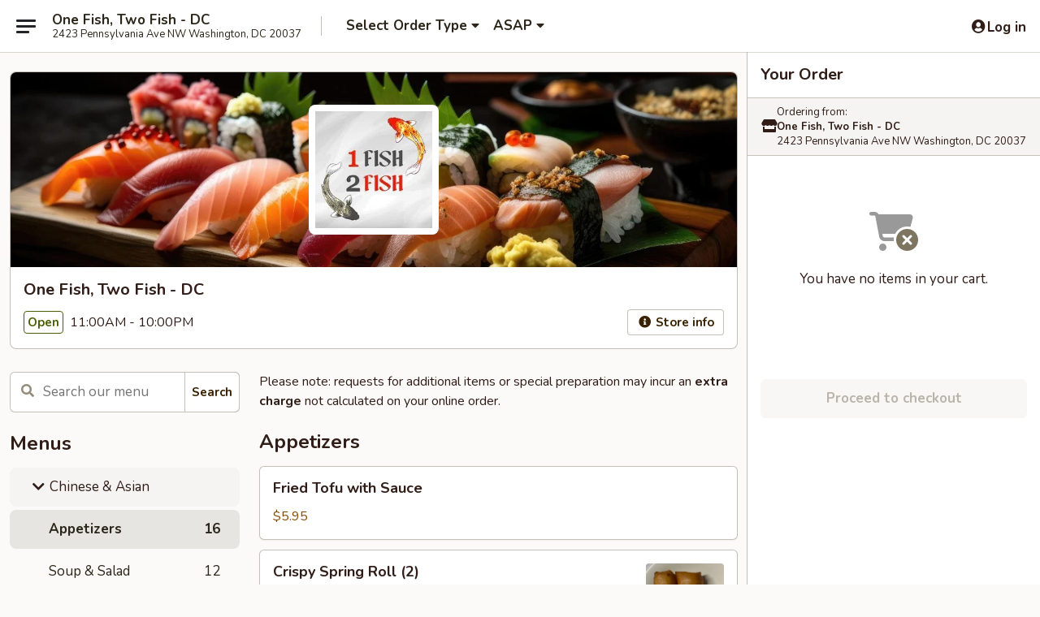

--- FILE ---
content_type: text/html; charset=UTF-8
request_url: https://www.1fish2fish-dc.com/order/chinese-asian/menu
body_size: 52342
content:
<!DOCTYPE html>

<html class="no-js css-scroll" lang="en">
	<head>
		<meta charset="utf-8" />
		<meta http-equiv="X-UA-Compatible" content="IE=edge,chrome=1" />

				<title>One Fish, Two Fish - DC | All Menu Items | Chinese & Asian</title>
		<meta name="description" content="Order all menu items online from One Fish, Two Fish - DC for takeout, delivery, and dine in. The best Asian &amp; Sushi in Washington, DC." />		<meta name="keywords" content="1 fish 2 fish, 1 fish 2 fish washington, 1 fish 2 fish menu, washington chinese delivery, washington chinese food, washington chinese restaurants, chinese delivery, best chinese food in washington, chinese restaurants in washington, chinese restaurants near me, chinese food near me, dc chinese takeout, dc chinese delivery, washington japanese food, washington japanese restaurants, japanese delivery, best japanese food in washington, japanese restaurants in washington, japanese restaurants near me, japanese food near me, washington asian food, washington asian restaurants, asian delivery, best asian food in washington, asian restaurants in washington, asian restaurants near me, asian food near me, best asian food in dc, best asian restaurant in dc, washington sushi delivery, washington sushi, washington sushi restaurants, sushi delivery, best sushi in washington, sushi restaurants in washington, sushi restaurants near me, sushi near me, dc sushi delivery, dc sushi takeout" />		<meta name="viewport" content="width=device-width, initial-scale=1.0">

		<meta property="og:type" content="website">
		<meta property="og:title" content="One Fish, Two Fish - DC | All Menu Items | Chinese & Asian">
		<meta property="og:description" content="Order all menu items online from One Fish, Two Fish - DC for takeout, delivery, and dine in. The best Asian &amp; Sushi in Washington, DC.">

		<meta name="twitter:card" content="summary_large_image">
		<meta name="twitter:title" content="One Fish, Two Fish - DC | All Menu Items | Chinese & Asian">
		<meta name="twitter:description" content="Order all menu items online from One Fish, Two Fish - DC for takeout, delivery, and dine in. The best Asian &amp; Sushi in Washington, DC.">
					<meta property="og:image" content="https://imagedelivery.net/9lr8zq_Jvl7h6OFWqEi9IA/7150552f-2453-4197-5bc2-1220b3b24f00/public" />
			<meta name="twitter:image" content="https://imagedelivery.net/9lr8zq_Jvl7h6OFWqEi9IA/7150552f-2453-4197-5bc2-1220b3b24f00/public" />
		
		<meta name="apple-mobile-web-app-status-bar-style" content="black">
		<meta name="mobile-web-app-capable" content="yes">
					<link rel="canonical" href="https://www.1fish2fish-dc.com/order/chinese-asian/menu"/>
						<link rel="shortcut icon" href="https://imagedelivery.net/9lr8zq_Jvl7h6OFWqEi9IA/11e20962-c953-4bd0-aaf8-34d430320500/public" type="image/png" />
			
		<link type="text/css" rel="stylesheet" href="/min/g=css4.0&amp;1768421684" />
		<link rel="stylesheet" href="//ajax.googleapis.com/ajax/libs/jqueryui/1.10.1/themes/base/minified/jquery-ui.min.css" />
		<link href='//fonts.googleapis.com/css?family=Open+Sans:400italic,400,700' rel='stylesheet' type='text/css' />
		<script src="https://kit.fontawesome.com/a4edb6363d.js" crossorigin="anonymous"></script>

		<style>
								.home_hero, .menu_hero{ background-image: url(https://imagedelivery.net/9lr8zq_Jvl7h6OFWqEi9IA/3f4f8841-bc89-4665-6707-cc295f8f3a00/public); }
					@media
					(-webkit-min-device-pixel-ratio: 1.25),
					(min-resolution: 120dpi){
						/* Retina header*/
						.home_hero, .menu_hero{ background-image: url(https://imagedelivery.net/9lr8zq_Jvl7h6OFWqEi9IA/9825cd44-c06c-4713-93b4-7fbbdf579100/public); }
					}
															/*body{  } */

					
		</style>

		<style type="text/css">div.menuItem_1691228, li.menuItem_1691228, div.menuItem_1691229, li.menuItem_1691229, div.menuItem_1691230, li.menuItem_1691230, div.menuItem_1691231, li.menuItem_1691231, div.menuItem_1691232, li.menuItem_1691232, div.menuItem_1691233, li.menuItem_1691233, div.menuItem_1691234, li.menuItem_1691234, div.menuItem_1691235, li.menuItem_1691235, div.menuItem_1691236, li.menuItem_1691236, div.menuItem_1691237, li.menuItem_1691237, div.menuItem_1691238, li.menuItem_1691238, div.menuItem_1691239, li.menuItem_1691239, div.menuItem_1691240, li.menuItem_1691240, div.menuItem_1691241, li.menuItem_1691241, div.menuItem_1691242, li.menuItem_1691242, div.menuItem_1691243, li.menuItem_1691243, div.menuItem_1691244, li.menuItem_1691244, div.menuItem_1691245, li.menuItem_1691245, div.menuItem_1691246, li.menuItem_1691246, div.menuItem_1691248, li.menuItem_1691248, div.menuItem_1691249, li.menuItem_1691249, div.menuItem_1691250, li.menuItem_1691250, div.menuItem_1691251, li.menuItem_1691251, div.menuItem_1691252, li.menuItem_1691252, div.menuItem_1691253, li.menuItem_1691253, div.menuItem_1691254, li.menuItem_1691254, div.menuItem_1691255, li.menuItem_1691255, div.menuItem_1691256, li.menuItem_1691256, div.menuItem_1691257, li.menuItem_1691257, div.menuItem_1691258, li.menuItem_1691258, div.menuItem_1691259, li.menuItem_1691259, div.menuItem_1691260, li.menuItem_1691260, div.menuItem_1691261, li.menuItem_1691261, div.menuItem_1691262, li.menuItem_1691262, div.menuItem_1691263, li.menuItem_1691263, div.menuItem_1691264, li.menuItem_1691264, div.menuItem_1691265, li.menuItem_1691265, div.menuItem_1691266, li.menuItem_1691266, div.menuItem_1691267, li.menuItem_1691267, div.menuItem_1691268, li.menuItem_1691268, div.menuItem_1691269, li.menuItem_1691269, div.menuItem_1691270, li.menuItem_1691270, div.menuItem_1691271, li.menuItem_1691271, div.menuItem_1691272, li.menuItem_1691272, div.menuItem_1691273, li.menuItem_1691273, div.menuItem_1691274, li.menuItem_1691274, div.menuItem_1691275, li.menuItem_1691275, div.menuItem_1691276, li.menuItem_1691276, div.menuItem_1691278, li.menuItem_1691278, div.menuItem_1691280, li.menuItem_1691280, div.menuItem_1691281, li.menuItem_1691281, div.menuItem_1691283, li.menuItem_1691283, div.menuItem_1691284, li.menuItem_1691284, div.menuItem_1691285, li.menuItem_1691285, div.menuItem_1691286, li.menuItem_1691286, div.menuItem_1691287, li.menuItem_1691287, div.menuItem_1691288, li.menuItem_1691288, div.menuItem_1691289, li.menuItem_1691289, div.menuItem_1691290, li.menuItem_1691290, div.menuItem_1691291, li.menuItem_1691291, div.menuItem_1691292, li.menuItem_1691292, div.menuItem_1691293, li.menuItem_1691293, div.menuItem_1691295, li.menuItem_1691295, div.menuItem_1691296, li.menuItem_1691296, div.menuItem_1691297, li.menuItem_1691297, div.menuItem_2731442, li.menuItem_2731442, div.menuItem_2731445, li.menuItem_2731445 {display:none !important;}</style><script type="text/javascript">window.UNAVAILABLE_MENU_IDS = [1691228,1691229,1691230,1691231,1691232,1691233,1691234,1691235,1691236,1691237,1691238,1691239,1691240,1691241,1691242,1691243,1691244,1691245,1691246,1691248,1691249,1691250,1691251,1691252,1691253,1691254,1691255,1691256,1691257,1691258,1691259,1691260,1691261,1691262,1691263,1691264,1691265,1691266,1691267,1691268,1691269,1691270,1691271,1691272,1691273,1691274,1691275,1691276,1691278,1691280,1691281,1691283,1691284,1691285,1691286,1691287,1691288,1691289,1691290,1691291,1691292,1691293,1691295,1691296,1691297,2731442,2731445]</script>
		<script type="text/javascript">
			var UrlTag = "onefishtwofishdc";
			var template = 'defaultv4';
			var formname = 'ordering3';
			var menulink = 'https://www.1fish2fish-dc.com/order/chinese-asian';
			var checkoutlink = 'https://www.1fish2fish-dc.com/checkout';
		</script>
		<script>
			/* http://writing.colin-gourlay.com/safely-using-ready-before-including-jquery/ */
			(function(w,d,u){w.readyQ=[];w.bindReadyQ=[];function p(x,y){if(x=="ready"){w.bindReadyQ.push(y);}else{w.readyQ.push(x);}};var a={ready:p,bind:p};w.$=w.jQuery=function(f){if(f===d||f===u){return a}else{p(f)}}})(window,document)
		</script>

		<script type="application/ld+json">{
    "@context": "http://schema.org",
    "@type": "Menu",
    "url": "https://www.1fish2fish-dc.com/order/chinese-asian",
    "mainEntityOfPage": "https://www.1fish2fish-dc.com/order/chinese-asian",
    "inLanguage": "English",
    "name": "Chinese & Asian",
    "description": "Please note: requests for additional items or special preparation may incur an <b>extra charge</b> not calculated on your online order.",
    "hasMenuSection": [
        {
            "@type": "MenuSection",
            "url": "https://www.1fish2fish-dc.com/order/chinese-asian/menu",
            "name": "All Menu Items",
            "hasMenuItem": [
                {
                    "@type": "MenuItem",
                    "name": "Fried Tofu with Sauce",
                    "url": "https://www.1fish2fish-dc.com/order/chinese-asian/menu",
                    "offers": [
                        {
                            "@type": "Offer",
                            "price": "5.95",
                            "priceCurrency": "USD"
                        }
                    ]
                },
                {
                    "@type": "MenuItem",
                    "name": "Crispy Spring Roll (2)",
                    "url": "https://www.1fish2fish-dc.com/order/chinese-asian/menu",
                    "image": "https://imagedelivery.net/9lr8zq_Jvl7h6OFWqEi9IA/d851af06-273c-4ded-519b-194be8988e00/public",
                    "offers": [
                        {
                            "@type": "Offer",
                            "price": "4.25",
                            "priceCurrency": "USD"
                        }
                    ]
                },
                {
                    "@type": "MenuItem",
                    "name": "Crispy Shrimp Roll",
                    "url": "https://www.1fish2fish-dc.com/order/chinese-asian/menu",
                    "image": "https://imagedelivery.net/9lr8zq_Jvl7h6OFWqEi9IA/0c70181c-7f8d-4f3f-a6a8-45830593da00/public",
                    "offers": [
                        {
                            "@type": "Offer",
                            "price": "5.25",
                            "priceCurrency": "USD"
                        }
                    ]
                },
                {
                    "@type": "MenuItem",
                    "name": "Crab Rangoon (6)",
                    "url": "https://www.1fish2fish-dc.com/order/chinese-asian/menu",
                    "image": "https://imagedelivery.net/9lr8zq_Jvl7h6OFWqEi9IA/30bc1546-7711-4eb5-b86c-f2764248cd00/public",
                    "offers": [
                        {
                            "@type": "Offer",
                            "price": "7.45",
                            "priceCurrency": "USD"
                        }
                    ]
                },
                {
                    "@type": "MenuItem",
                    "name": "Dim Sum (Shrimp Dumpling) (6)",
                    "url": "https://www.1fish2fish-dc.com/order/chinese-asian/menu",
                    "image": "https://imagedelivery.net/9lr8zq_Jvl7h6OFWqEi9IA/005971a1-f374-43b4-2721-9ef842ab1b00/public",
                    "offers": [
                        {
                            "@type": "Offer",
                            "price": "8.00",
                            "priceCurrency": "USD"
                        }
                    ]
                },
                {
                    "@type": "MenuItem",
                    "name": "Steamed Dumpling (6)",
                    "url": "https://www.1fish2fish-dc.com/order/chinese-asian/menu",
                    "image": "https://imagedelivery.net/9lr8zq_Jvl7h6OFWqEi9IA/7cafe02c-b2d0-4b6f-e71f-9364d7fb3c00/public",
                    "offers": [
                        {
                            "@type": "Offer",
                            "price": "7.95",
                            "priceCurrency": "USD",
                            "eligibleQuantity": {
                                "@type": "QuantitativeValue",
                                "name": "Chicken"
                            }
                        },
                        {
                            "@type": "Offer",
                            "price": "7.95",
                            "priceCurrency": "USD",
                            "eligibleQuantity": {
                                "@type": "QuantitativeValue",
                                "name": "Pork"
                            }
                        },
                        {
                            "@type": "Offer",
                            "price": "7.95",
                            "priceCurrency": "USD",
                            "eligibleQuantity": {
                                "@type": "QuantitativeValue",
                                "name": "Vegetables"
                            }
                        }
                    ]
                },
                {
                    "@type": "MenuItem",
                    "name": "Fried Dumpling (6)",
                    "url": "https://www.1fish2fish-dc.com/order/chinese-asian/menu",
                    "image": "https://imagedelivery.net/9lr8zq_Jvl7h6OFWqEi9IA/496bb8f6-40ec-4eee-fd83-7800bc41f500/public",
                    "offers": [
                        {
                            "@type": "Offer",
                            "price": "7.95",
                            "priceCurrency": "USD",
                            "eligibleQuantity": {
                                "@type": "QuantitativeValue",
                                "name": "Chicken"
                            }
                        },
                        {
                            "@type": "Offer",
                            "price": "7.95",
                            "priceCurrency": "USD",
                            "eligibleQuantity": {
                                "@type": "QuantitativeValue",
                                "name": "Pork"
                            }
                        },
                        {
                            "@type": "Offer",
                            "price": "7.95",
                            "priceCurrency": "USD",
                            "eligibleQuantity": {
                                "@type": "QuantitativeValue",
                                "name": "Vegetables"
                            }
                        }
                    ]
                },
                {
                    "@type": "MenuItem",
                    "name": "Fried Wonton (6)",
                    "url": "https://www.1fish2fish-dc.com/order/chinese-asian/menu",
                    "offers": [
                        {
                            "@type": "Offer",
                            "price": "6.95",
                            "priceCurrency": "USD"
                        }
                    ]
                },
                {
                    "@type": "MenuItem",
                    "name": "Beef on a Stick (4)",
                    "url": "https://www.1fish2fish-dc.com/order/chinese-asian/menu",
                    "offers": [
                        {
                            "@type": "Offer",
                            "price": "8.45",
                            "priceCurrency": "USD"
                        }
                    ]
                },
                {
                    "@type": "MenuItem",
                    "name": "Chicken on a Stick (4)",
                    "url": "https://www.1fish2fish-dc.com/order/chinese-asian/menu",
                    "image": "https://imagedelivery.net/9lr8zq_Jvl7h6OFWqEi9IA/015e48c9-e24f-4f64-21d6-6f59af1d9000/public",
                    "offers": [
                        {
                            "@type": "Offer",
                            "price": "7.35",
                            "priceCurrency": "USD"
                        }
                    ]
                },
                {
                    "@type": "MenuItem",
                    "name": "Edamame",
                    "url": "https://www.1fish2fish-dc.com/order/chinese-asian/menu",
                    "image": "https://imagedelivery.net/9lr8zq_Jvl7h6OFWqEi9IA/e7d4e139-1cb5-4ff5-fcdf-0f1508303b00/public",
                    "offers": [
                        {
                            "@type": "Offer",
                            "price": "6.45",
                            "priceCurrency": "USD"
                        }
                    ]
                },
                {
                    "@type": "MenuItem",
                    "name": "Fresh Cucumber Salad",
                    "url": "https://www.1fish2fish-dc.com/order/chinese-asian/menu",
                    "image": "https://imagedelivery.net/9lr8zq_Jvl7h6OFWqEi9IA/e9c5bb7a-629c-4a35-f7f2-c90faf00c400/public",
                    "offers": [
                        {
                            "@type": "Offer",
                            "price": "6.50",
                            "priceCurrency": "USD"
                        }
                    ]
                },
                {
                    "@type": "MenuItem",
                    "name": "Cold Noodles",
                    "url": "https://www.1fish2fish-dc.com/order/chinese-asian/menu",
                    "image": "https://imagedelivery.net/9lr8zq_Jvl7h6OFWqEi9IA/3b807509-bacd-450d-a7e9-6fdcdd03f100/public",
                    "offers": [
                        {
                            "@type": "Offer",
                            "price": "6.00",
                            "priceCurrency": "USD",
                            "eligibleQuantity": {
                                "@type": "QuantitativeValue",
                                "name": "Vegetarian"
                            }
                        },
                        {
                            "@type": "Offer",
                            "price": "7.00",
                            "priceCurrency": "USD",
                            "eligibleQuantity": {
                                "@type": "QuantitativeValue",
                                "name": "Chicken"
                            }
                        }
                    ]
                },
                {
                    "@type": "MenuItem",
                    "name": "White Rice",
                    "url": "https://www.1fish2fish-dc.com/order/chinese-asian/menu",
                    "offers": [
                        {
                            "@type": "Offer",
                            "price": "3.50",
                            "priceCurrency": "USD"
                        }
                    ]
                },
                {
                    "@type": "MenuItem",
                    "name": "Brown Rice",
                    "url": "https://www.1fish2fish-dc.com/order/chinese-asian/menu",
                    "offers": [
                        {
                            "@type": "Offer",
                            "price": "4.25",
                            "priceCurrency": "USD"
                        }
                    ]
                },
                {
                    "@type": "MenuItem",
                    "name": "Fried Rice",
                    "url": "https://www.1fish2fish-dc.com/order/chinese-asian/menu",
                    "image": "https://imagedelivery.net/9lr8zq_Jvl7h6OFWqEi9IA/3c59f797-170b-473a-fc6d-79cdb69bec00/public",
                    "offers": [
                        {
                            "@type": "Offer",
                            "price": "4.50",
                            "priceCurrency": "USD"
                        }
                    ]
                },
                {
                    "@type": "MenuItem",
                    "name": "Wonton Soup",
                    "url": "https://www.1fish2fish-dc.com/order/chinese-asian/menu",
                    "image": "https://imagedelivery.net/9lr8zq_Jvl7h6OFWqEi9IA/7283f655-0b03-4272-2d9e-871b65acf500/public",
                    "offers": [
                        {
                            "@type": "Offer",
                            "price": "3.55",
                            "priceCurrency": "USD",
                            "eligibleQuantity": {
                                "@type": "QuantitativeValue",
                                "name": "Small"
                            }
                        },
                        {
                            "@type": "Offer",
                            "price": "5.75",
                            "priceCurrency": "USD",
                            "eligibleQuantity": {
                                "@type": "QuantitativeValue",
                                "name": "Large"
                            }
                        }
                    ]
                },
                {
                    "@type": "MenuItem",
                    "name": "Hot & Sour Soup (Vegetarian)",
                    "url": "https://www.1fish2fish-dc.com/order/chinese-asian/menu",
                    "image": "https://imagedelivery.net/9lr8zq_Jvl7h6OFWqEi9IA/5cf764de-b9b8-4182-0708-d3f672b68200/public",
                    "offers": [
                        {
                            "@type": "Offer",
                            "price": "3.35",
                            "priceCurrency": "USD",
                            "eligibleQuantity": {
                                "@type": "QuantitativeValue",
                                "name": "Small"
                            }
                        },
                        {
                            "@type": "Offer",
                            "price": "5.75",
                            "priceCurrency": "USD",
                            "eligibleQuantity": {
                                "@type": "QuantitativeValue",
                                "name": "Large"
                            }
                        }
                    ]
                },
                {
                    "@type": "MenuItem",
                    "name": "Egg Drop Soup",
                    "url": "https://www.1fish2fish-dc.com/order/chinese-asian/menu",
                    "image": "https://imagedelivery.net/9lr8zq_Jvl7h6OFWqEi9IA/79b62372-d5f1-4f41-d8ef-da9e84d3d500/public",
                    "offers": [
                        {
                            "@type": "Offer",
                            "price": "3.25",
                            "priceCurrency": "USD",
                            "eligibleQuantity": {
                                "@type": "QuantitativeValue",
                                "name": "Small"
                            }
                        },
                        {
                            "@type": "Offer",
                            "price": "5.25",
                            "priceCurrency": "USD",
                            "eligibleQuantity": {
                                "@type": "QuantitativeValue",
                                "name": "Large"
                            }
                        }
                    ]
                },
                {
                    "@type": "MenuItem",
                    "name": "Miso Soup",
                    "url": "https://www.1fish2fish-dc.com/order/chinese-asian/menu",
                    "image": "https://imagedelivery.net/9lr8zq_Jvl7h6OFWqEi9IA/21754a23-78ea-4868-7217-46dc81251a00/public",
                    "offers": [
                        {
                            "@type": "Offer",
                            "price": "3.55",
                            "priceCurrency": "USD",
                            "eligibleQuantity": {
                                "@type": "QuantitativeValue",
                                "name": "Small"
                            }
                        },
                        {
                            "@type": "Offer",
                            "price": "5.75",
                            "priceCurrency": "USD",
                            "eligibleQuantity": {
                                "@type": "QuantitativeValue",
                                "name": "Large"
                            }
                        }
                    ]
                },
                {
                    "@type": "MenuItem",
                    "name": "Tom Yum Soup",
                    "url": "https://www.1fish2fish-dc.com/order/chinese-asian/menu",
                    "image": "https://imagedelivery.net/9lr8zq_Jvl7h6OFWqEi9IA/bf37b2b2-3067-4bfe-8ce9-95d339ce3100/public",
                    "offers": [
                        {
                            "@type": "Offer",
                            "price": "5.15",
                            "priceCurrency": "USD",
                            "eligibleQuantity": {
                                "@type": "QuantitativeValue",
                                "name": "Small"
                            }
                        },
                        {
                            "@type": "Offer",
                            "price": "7.95",
                            "priceCurrency": "USD",
                            "eligibleQuantity": {
                                "@type": "QuantitativeValue",
                                "name": "Large"
                            }
                        }
                    ]
                },
                {
                    "@type": "MenuItem",
                    "name": "Tom Yum Soup w. Chicken",
                    "url": "https://www.1fish2fish-dc.com/order/chinese-asian/menu",
                    "offers": [
                        {
                            "@type": "Offer",
                            "price": "6.15",
                            "priceCurrency": "USD",
                            "eligibleQuantity": {
                                "@type": "QuantitativeValue",
                                "name": "Small"
                            }
                        },
                        {
                            "@type": "Offer",
                            "price": "8.95",
                            "priceCurrency": "USD",
                            "eligibleQuantity": {
                                "@type": "QuantitativeValue",
                                "name": "Large"
                            }
                        }
                    ]
                },
                {
                    "@type": "MenuItem",
                    "name": "Tom Yum Soup w. Shrimp",
                    "url": "https://www.1fish2fish-dc.com/order/chinese-asian/menu",
                    "offers": [
                        {
                            "@type": "Offer",
                            "price": "6.15",
                            "priceCurrency": "USD",
                            "eligibleQuantity": {
                                "@type": "QuantitativeValue",
                                "name": "Small"
                            }
                        },
                        {
                            "@type": "Offer",
                            "price": "8.95",
                            "priceCurrency": "USD",
                            "eligibleQuantity": {
                                "@type": "QuantitativeValue",
                                "name": "Large"
                            }
                        }
                    ]
                },
                {
                    "@type": "MenuItem",
                    "name": "San Shein Wonton Soup",
                    "url": "https://www.1fish2fish-dc.com/order/chinese-asian/menu",
                    "image": "https://imagedelivery.net/9lr8zq_Jvl7h6OFWqEi9IA/fcad8e9d-a7b3-492f-17c8-6580db5c1a00/public",
                    "offers": [
                        {
                            "@type": "Offer",
                            "price": "9.45",
                            "priceCurrency": "USD"
                        }
                    ]
                },
                {
                    "@type": "MenuItem",
                    "name": "Seaweed Salad",
                    "url": "https://www.1fish2fish-dc.com/order/chinese-asian/menu",
                    "image": "https://imagedelivery.net/9lr8zq_Jvl7h6OFWqEi9IA/b5208318-8fc9-482e-3c3d-005bf6101a00/public",
                    "offers": [
                        {
                            "@type": "Offer",
                            "price": "7.49",
                            "priceCurrency": "USD"
                        }
                    ]
                },
                {
                    "@type": "MenuItem",
                    "name": "Crab Meat Salad",
                    "url": "https://www.1fish2fish-dc.com/order/chinese-asian/menu",
                    "image": "https://imagedelivery.net/9lr8zq_Jvl7h6OFWqEi9IA/4a912cb3-f62d-4908-ed9f-05a4192dd000/public",
                    "offers": [
                        {
                            "@type": "Offer",
                            "price": "6.85",
                            "priceCurrency": "USD"
                        }
                    ]
                },
                {
                    "@type": "MenuItem",
                    "name": "Avocado Salad",
                    "url": "https://www.1fish2fish-dc.com/order/chinese-asian/menu",
                    "offers": [
                        {
                            "@type": "Offer",
                            "price": "6.45",
                            "priceCurrency": "USD"
                        }
                    ]
                },
                {
                    "@type": "MenuItem",
                    "name": "Garden Salad",
                    "url": "https://www.1fish2fish-dc.com/order/chinese-asian/menu",
                    "image": "https://imagedelivery.net/9lr8zq_Jvl7h6OFWqEi9IA/71572ec8-8dfa-41a9-c726-81acd0c61a00/public",
                    "offers": [
                        {
                            "@type": "Offer",
                            "price": "4.95",
                            "priceCurrency": "USD"
                        }
                    ]
                },
                {
                    "@type": "MenuItem",
                    "name": "Udon Noodles Soup",
                    "url": "https://www.1fish2fish-dc.com/order/chinese-asian/menu",
                    "image": "https://imagedelivery.net/9lr8zq_Jvl7h6OFWqEi9IA/5ebc33f9-9d6e-4e91-2604-5ef3cc5ec600/public",
                    "offers": [
                        {
                            "@type": "Offer",
                            "price": "12.45",
                            "priceCurrency": "USD",
                            "eligibleQuantity": {
                                "@type": "QuantitativeValue",
                                "name": "Chicken"
                            }
                        },
                        {
                            "@type": "Offer",
                            "price": "12.45",
                            "priceCurrency": "USD",
                            "eligibleQuantity": {
                                "@type": "QuantitativeValue",
                                "name": "Tofu"
                            }
                        },
                        {
                            "@type": "Offer",
                            "price": "12.45",
                            "priceCurrency": "USD",
                            "eligibleQuantity": {
                                "@type": "QuantitativeValue",
                                "name": "Vegetable"
                            }
                        },
                        {
                            "@type": "Offer",
                            "price": "12.45",
                            "priceCurrency": "USD",
                            "eligibleQuantity": {
                                "@type": "QuantitativeValue",
                                "name": "Pork"
                            }
                        },
                        {
                            "@type": "Offer",
                            "price": "13.95",
                            "priceCurrency": "USD",
                            "eligibleQuantity": {
                                "@type": "QuantitativeValue",
                                "name": "Beef"
                            }
                        },
                        {
                            "@type": "Offer",
                            "price": "13.95",
                            "priceCurrency": "USD",
                            "eligibleQuantity": {
                                "@type": "QuantitativeValue",
                                "name": "Shrimp"
                            }
                        },
                        {
                            "@type": "Offer",
                            "price": "14.95",
                            "priceCurrency": "USD",
                            "eligibleQuantity": {
                                "@type": "QuantitativeValue",
                                "name": "Seafood"
                            }
                        },
                        {
                            "@type": "Offer",
                            "price": "14.95",
                            "priceCurrency": "USD",
                            "eligibleQuantity": {
                                "@type": "QuantitativeValue",
                                "name": "Tempura"
                            }
                        }
                    ]
                },
                {
                    "@type": "MenuItem",
                    "name": "Pad See Ew",
                    "url": "https://www.1fish2fish-dc.com/order/chinese-asian/menu",
                    "image": "https://imagedelivery.net/9lr8zq_Jvl7h6OFWqEi9IA/afe8f129-11d7-4f04-0676-5cb3aa93ed00/public",
                    "offers": [
                        {
                            "@type": "Offer",
                            "price": "13.45",
                            "priceCurrency": "USD",
                            "eligibleQuantity": {
                                "@type": "QuantitativeValue",
                                "name": "Chicken"
                            }
                        },
                        {
                            "@type": "Offer",
                            "price": "13.45",
                            "priceCurrency": "USD",
                            "eligibleQuantity": {
                                "@type": "QuantitativeValue",
                                "name": "Tofu"
                            }
                        },
                        {
                            "@type": "Offer",
                            "price": "13.45",
                            "priceCurrency": "USD",
                            "eligibleQuantity": {
                                "@type": "QuantitativeValue",
                                "name": "Vegetable"
                            }
                        },
                        {
                            "@type": "Offer",
                            "price": "13.45",
                            "priceCurrency": "USD",
                            "eligibleQuantity": {
                                "@type": "QuantitativeValue",
                                "name": "Pork"
                            }
                        },
                        {
                            "@type": "Offer",
                            "price": "14.95",
                            "priceCurrency": "USD",
                            "eligibleQuantity": {
                                "@type": "QuantitativeValue",
                                "name": "Beef"
                            }
                        },
                        {
                            "@type": "Offer",
                            "price": "14.95",
                            "priceCurrency": "USD",
                            "eligibleQuantity": {
                                "@type": "QuantitativeValue",
                                "name": "Shrimp"
                            }
                        },
                        {
                            "@type": "Offer",
                            "price": "14.95",
                            "priceCurrency": "USD",
                            "eligibleQuantity": {
                                "@type": "QuantitativeValue",
                                "name": "Seafood"
                            }
                        },
                        {
                            "@type": "Offer",
                            "price": "14.95",
                            "priceCurrency": "USD",
                            "eligibleQuantity": {
                                "@type": "QuantitativeValue",
                                "name": "Combination"
                            }
                        }
                    ]
                },
                {
                    "@type": "MenuItem",
                    "name": "Lo Mein",
                    "url": "https://www.1fish2fish-dc.com/order/chinese-asian/menu",
                    "image": "https://imagedelivery.net/9lr8zq_Jvl7h6OFWqEi9IA/989e3ed6-c22b-4b04-d25e-f20ce4c6b000/public",
                    "offers": [
                        {
                            "@type": "Offer",
                            "price": "11.95",
                            "priceCurrency": "USD",
                            "eligibleQuantity": {
                                "@type": "QuantitativeValue",
                                "name": "Chicken"
                            }
                        },
                        {
                            "@type": "Offer",
                            "price": "11.95",
                            "priceCurrency": "USD",
                            "eligibleQuantity": {
                                "@type": "QuantitativeValue",
                                "name": "Tofu"
                            }
                        },
                        {
                            "@type": "Offer",
                            "price": "11.95",
                            "priceCurrency": "USD",
                            "eligibleQuantity": {
                                "@type": "QuantitativeValue",
                                "name": "Vegetable"
                            }
                        },
                        {
                            "@type": "Offer",
                            "price": "11.95",
                            "priceCurrency": "USD",
                            "eligibleQuantity": {
                                "@type": "QuantitativeValue",
                                "name": "Pork"
                            }
                        },
                        {
                            "@type": "Offer",
                            "price": "13.95",
                            "priceCurrency": "USD",
                            "eligibleQuantity": {
                                "@type": "QuantitativeValue",
                                "name": "Beef"
                            }
                        },
                        {
                            "@type": "Offer",
                            "price": "13.95",
                            "priceCurrency": "USD",
                            "eligibleQuantity": {
                                "@type": "QuantitativeValue",
                                "name": "Shrimp"
                            }
                        },
                        {
                            "@type": "Offer",
                            "price": "14.95",
                            "priceCurrency": "USD",
                            "eligibleQuantity": {
                                "@type": "QuantitativeValue",
                                "name": "Seafood"
                            }
                        },
                        {
                            "@type": "Offer",
                            "price": "14.95",
                            "priceCurrency": "USD",
                            "eligibleQuantity": {
                                "@type": "QuantitativeValue",
                                "name": "Combination"
                            }
                        }
                    ]
                },
                {
                    "@type": "MenuItem",
                    "name": "Singapore Rice Noodles",
                    "url": "https://www.1fish2fish-dc.com/order/chinese-asian/menu",
                    "offers": [
                        {
                            "@type": "Offer",
                            "price": "11.95",
                            "priceCurrency": "USD",
                            "eligibleQuantity": {
                                "@type": "QuantitativeValue",
                                "name": "Chicken"
                            }
                        },
                        {
                            "@type": "Offer",
                            "price": "11.95",
                            "priceCurrency": "USD",
                            "eligibleQuantity": {
                                "@type": "QuantitativeValue",
                                "name": "Tofu"
                            }
                        },
                        {
                            "@type": "Offer",
                            "price": "11.95",
                            "priceCurrency": "USD",
                            "eligibleQuantity": {
                                "@type": "QuantitativeValue",
                                "name": "Vegetable"
                            }
                        },
                        {
                            "@type": "Offer",
                            "price": "11.95",
                            "priceCurrency": "USD",
                            "eligibleQuantity": {
                                "@type": "QuantitativeValue",
                                "name": "Pork"
                            }
                        },
                        {
                            "@type": "Offer",
                            "price": "13.95",
                            "priceCurrency": "USD",
                            "eligibleQuantity": {
                                "@type": "QuantitativeValue",
                                "name": "Beef"
                            }
                        },
                        {
                            "@type": "Offer",
                            "price": "13.95",
                            "priceCurrency": "USD",
                            "eligibleQuantity": {
                                "@type": "QuantitativeValue",
                                "name": "Shrimp"
                            }
                        },
                        {
                            "@type": "Offer",
                            "price": "14.95",
                            "priceCurrency": "USD",
                            "eligibleQuantity": {
                                "@type": "QuantitativeValue",
                                "name": "Seafood"
                            }
                        },
                        {
                            "@type": "Offer",
                            "price": "14.95",
                            "priceCurrency": "USD",
                            "eligibleQuantity": {
                                "@type": "QuantitativeValue",
                                "name": "Combination"
                            }
                        }
                    ]
                },
                {
                    "@type": "MenuItem",
                    "name": "Rice Noodles",
                    "url": "https://www.1fish2fish-dc.com/order/chinese-asian/menu",
                    "image": "https://imagedelivery.net/9lr8zq_Jvl7h6OFWqEi9IA/414918fb-0cd4-4d3a-9f68-10b244cdea00/public",
                    "offers": [
                        {
                            "@type": "Offer",
                            "price": "11.95",
                            "priceCurrency": "USD",
                            "eligibleQuantity": {
                                "@type": "QuantitativeValue",
                                "name": "Chicken"
                            }
                        },
                        {
                            "@type": "Offer",
                            "price": "11.95",
                            "priceCurrency": "USD",
                            "eligibleQuantity": {
                                "@type": "QuantitativeValue",
                                "name": "Tofu"
                            }
                        },
                        {
                            "@type": "Offer",
                            "price": "11.95",
                            "priceCurrency": "USD",
                            "eligibleQuantity": {
                                "@type": "QuantitativeValue",
                                "name": "Vegetable"
                            }
                        },
                        {
                            "@type": "Offer",
                            "price": "11.95",
                            "priceCurrency": "USD",
                            "eligibleQuantity": {
                                "@type": "QuantitativeValue",
                                "name": "Pork"
                            }
                        },
                        {
                            "@type": "Offer",
                            "price": "13.95",
                            "priceCurrency": "USD",
                            "eligibleQuantity": {
                                "@type": "QuantitativeValue",
                                "name": "Beef"
                            }
                        },
                        {
                            "@type": "Offer",
                            "price": "13.95",
                            "priceCurrency": "USD",
                            "eligibleQuantity": {
                                "@type": "QuantitativeValue",
                                "name": "Shrimp"
                            }
                        },
                        {
                            "@type": "Offer",
                            "price": "14.95",
                            "priceCurrency": "USD",
                            "eligibleQuantity": {
                                "@type": "QuantitativeValue",
                                "name": "Seafood"
                            }
                        },
                        {
                            "@type": "Offer",
                            "price": "14.95",
                            "priceCurrency": "USD",
                            "eligibleQuantity": {
                                "@type": "QuantitativeValue",
                                "name": "Combination"
                            }
                        }
                    ]
                },
                {
                    "@type": "MenuItem",
                    "name": "Drunken Noodle",
                    "url": "https://www.1fish2fish-dc.com/order/chinese-asian/menu",
                    "image": "https://imagedelivery.net/9lr8zq_Jvl7h6OFWqEi9IA/2a57315a-040d-45ef-1f96-71231374b000/public",
                    "offers": [
                        {
                            "@type": "Offer",
                            "price": "11.95",
                            "priceCurrency": "USD",
                            "eligibleQuantity": {
                                "@type": "QuantitativeValue",
                                "name": "Chicken"
                            }
                        },
                        {
                            "@type": "Offer",
                            "price": "11.95",
                            "priceCurrency": "USD",
                            "eligibleQuantity": {
                                "@type": "QuantitativeValue",
                                "name": "Tofu"
                            }
                        },
                        {
                            "@type": "Offer",
                            "price": "11.95",
                            "priceCurrency": "USD",
                            "eligibleQuantity": {
                                "@type": "QuantitativeValue",
                                "name": "Vegetable"
                            }
                        },
                        {
                            "@type": "Offer",
                            "price": "11.95",
                            "priceCurrency": "USD",
                            "eligibleQuantity": {
                                "@type": "QuantitativeValue",
                                "name": "Pork"
                            }
                        },
                        {
                            "@type": "Offer",
                            "price": "13.95",
                            "priceCurrency": "USD",
                            "eligibleQuantity": {
                                "@type": "QuantitativeValue",
                                "name": "Beef"
                            }
                        },
                        {
                            "@type": "Offer",
                            "price": "13.95",
                            "priceCurrency": "USD",
                            "eligibleQuantity": {
                                "@type": "QuantitativeValue",
                                "name": "Shrimp"
                            }
                        },
                        {
                            "@type": "Offer",
                            "price": "14.95",
                            "priceCurrency": "USD",
                            "eligibleQuantity": {
                                "@type": "QuantitativeValue",
                                "name": "Seafood"
                            }
                        },
                        {
                            "@type": "Offer",
                            "price": "14.95",
                            "priceCurrency": "USD",
                            "eligibleQuantity": {
                                "@type": "QuantitativeValue",
                                "name": "Combination"
                            }
                        }
                    ]
                },
                {
                    "@type": "MenuItem",
                    "name": "Chow Fun Noodle",
                    "url": "https://www.1fish2fish-dc.com/order/chinese-asian/menu",
                    "image": "https://imagedelivery.net/9lr8zq_Jvl7h6OFWqEi9IA/e9de5203-5f36-44ff-dd98-2de7c33b4e00/public",
                    "offers": [
                        {
                            "@type": "Offer",
                            "price": "11.95",
                            "priceCurrency": "USD",
                            "eligibleQuantity": {
                                "@type": "QuantitativeValue",
                                "name": "Chicken"
                            }
                        },
                        {
                            "@type": "Offer",
                            "price": "11.95",
                            "priceCurrency": "USD",
                            "eligibleQuantity": {
                                "@type": "QuantitativeValue",
                                "name": "Tofu"
                            }
                        },
                        {
                            "@type": "Offer",
                            "price": "11.95",
                            "priceCurrency": "USD",
                            "eligibleQuantity": {
                                "@type": "QuantitativeValue",
                                "name": "Vegetable"
                            }
                        },
                        {
                            "@type": "Offer",
                            "price": "11.95",
                            "priceCurrency": "USD",
                            "eligibleQuantity": {
                                "@type": "QuantitativeValue",
                                "name": "Pork"
                            }
                        },
                        {
                            "@type": "Offer",
                            "price": "13.95",
                            "priceCurrency": "USD",
                            "eligibleQuantity": {
                                "@type": "QuantitativeValue",
                                "name": "Beef"
                            }
                        },
                        {
                            "@type": "Offer",
                            "price": "13.95",
                            "priceCurrency": "USD",
                            "eligibleQuantity": {
                                "@type": "QuantitativeValue",
                                "name": "Shrimp"
                            }
                        },
                        {
                            "@type": "Offer",
                            "price": "14.95",
                            "priceCurrency": "USD",
                            "eligibleQuantity": {
                                "@type": "QuantitativeValue",
                                "name": "Seafood"
                            }
                        },
                        {
                            "@type": "Offer",
                            "price": "14.95",
                            "priceCurrency": "USD",
                            "eligibleQuantity": {
                                "@type": "QuantitativeValue",
                                "name": "Combination"
                            }
                        }
                    ]
                },
                {
                    "@type": "MenuItem",
                    "name": "Pad Thai",
                    "url": "https://www.1fish2fish-dc.com/order/chinese-asian/menu",
                    "image": "https://imagedelivery.net/9lr8zq_Jvl7h6OFWqEi9IA/37539eb2-f1bc-46ea-9e73-1ceb19bb8200/public",
                    "offers": [
                        {
                            "@type": "Offer",
                            "price": "13.95",
                            "priceCurrency": "USD",
                            "eligibleQuantity": {
                                "@type": "QuantitativeValue",
                                "name": "Chicken"
                            }
                        },
                        {
                            "@type": "Offer",
                            "price": "13.95",
                            "priceCurrency": "USD",
                            "eligibleQuantity": {
                                "@type": "QuantitativeValue",
                                "name": "Tofu"
                            }
                        },
                        {
                            "@type": "Offer",
                            "price": "13.95",
                            "priceCurrency": "USD",
                            "eligibleQuantity": {
                                "@type": "QuantitativeValue",
                                "name": "Vegetable"
                            }
                        },
                        {
                            "@type": "Offer",
                            "price": "13.95",
                            "priceCurrency": "USD",
                            "eligibleQuantity": {
                                "@type": "QuantitativeValue",
                                "name": "Pork"
                            }
                        },
                        {
                            "@type": "Offer",
                            "price": "14.95",
                            "priceCurrency": "USD",
                            "eligibleQuantity": {
                                "@type": "QuantitativeValue",
                                "name": "Beef"
                            }
                        },
                        {
                            "@type": "Offer",
                            "price": "14.95",
                            "priceCurrency": "USD",
                            "eligibleQuantity": {
                                "@type": "QuantitativeValue",
                                "name": "Shrimp"
                            }
                        },
                        {
                            "@type": "Offer",
                            "price": "14.95",
                            "priceCurrency": "USD",
                            "eligibleQuantity": {
                                "@type": "QuantitativeValue",
                                "name": "Seafood"
                            }
                        },
                        {
                            "@type": "Offer",
                            "price": "14.95",
                            "priceCurrency": "USD",
                            "eligibleQuantity": {
                                "@type": "QuantitativeValue",
                                "name": "Combination"
                            }
                        }
                    ]
                },
                {
                    "@type": "MenuItem",
                    "name": "Thai Basil Fried Rice",
                    "url": "https://www.1fish2fish-dc.com/order/chinese-asian/menu",
                    "image": "https://imagedelivery.net/9lr8zq_Jvl7h6OFWqEi9IA/84c6e5ea-7c09-4b97-ec10-564cafb49a00/public",
                    "offers": [
                        {
                            "@type": "Offer",
                            "price": "11.75",
                            "priceCurrency": "USD",
                            "eligibleQuantity": {
                                "@type": "QuantitativeValue",
                                "name": "Chicken"
                            }
                        },
                        {
                            "@type": "Offer",
                            "price": "11.75",
                            "priceCurrency": "USD",
                            "eligibleQuantity": {
                                "@type": "QuantitativeValue",
                                "name": "Tofu"
                            }
                        },
                        {
                            "@type": "Offer",
                            "price": "11.75",
                            "priceCurrency": "USD",
                            "eligibleQuantity": {
                                "@type": "QuantitativeValue",
                                "name": "Vegetable"
                            }
                        },
                        {
                            "@type": "Offer",
                            "price": "11.75",
                            "priceCurrency": "USD",
                            "eligibleQuantity": {
                                "@type": "QuantitativeValue",
                                "name": "Pork"
                            }
                        },
                        {
                            "@type": "Offer",
                            "price": "13.95",
                            "priceCurrency": "USD",
                            "eligibleQuantity": {
                                "@type": "QuantitativeValue",
                                "name": "Beef"
                            }
                        },
                        {
                            "@type": "Offer",
                            "price": "13.95",
                            "priceCurrency": "USD",
                            "eligibleQuantity": {
                                "@type": "QuantitativeValue",
                                "name": "Shrimp"
                            }
                        },
                        {
                            "@type": "Offer",
                            "price": "14.95",
                            "priceCurrency": "USD",
                            "eligibleQuantity": {
                                "@type": "QuantitativeValue",
                                "name": "Seafood"
                            }
                        },
                        {
                            "@type": "Offer",
                            "price": "14.95",
                            "priceCurrency": "USD",
                            "eligibleQuantity": {
                                "@type": "QuantitativeValue",
                                "name": "Combination"
                            }
                        }
                    ]
                },
                {
                    "@type": "MenuItem",
                    "name": "Fried Rice",
                    "url": "https://www.1fish2fish-dc.com/order/chinese-asian/menu",
                    "image": "https://imagedelivery.net/9lr8zq_Jvl7h6OFWqEi9IA/766a9e23-9538-48ff-210d-02b1aa32e300/public",
                    "offers": [
                        {
                            "@type": "Offer",
                            "price": "11.75",
                            "priceCurrency": "USD",
                            "eligibleQuantity": {
                                "@type": "QuantitativeValue",
                                "name": "Chicken"
                            }
                        },
                        {
                            "@type": "Offer",
                            "price": "11.75",
                            "priceCurrency": "USD",
                            "eligibleQuantity": {
                                "@type": "QuantitativeValue",
                                "name": "Tofu"
                            }
                        },
                        {
                            "@type": "Offer",
                            "price": "11.75",
                            "priceCurrency": "USD",
                            "eligibleQuantity": {
                                "@type": "QuantitativeValue",
                                "name": "Vegetable"
                            }
                        },
                        {
                            "@type": "Offer",
                            "price": "11.75",
                            "priceCurrency": "USD",
                            "eligibleQuantity": {
                                "@type": "QuantitativeValue",
                                "name": "Pork"
                            }
                        },
                        {
                            "@type": "Offer",
                            "price": "13.95",
                            "priceCurrency": "USD",
                            "eligibleQuantity": {
                                "@type": "QuantitativeValue",
                                "name": "Beef"
                            }
                        },
                        {
                            "@type": "Offer",
                            "price": "13.95",
                            "priceCurrency": "USD",
                            "eligibleQuantity": {
                                "@type": "QuantitativeValue",
                                "name": "Shrimp"
                            }
                        },
                        {
                            "@type": "Offer",
                            "price": "14.95",
                            "priceCurrency": "USD",
                            "eligibleQuantity": {
                                "@type": "QuantitativeValue",
                                "name": "Seafood"
                            }
                        },
                        {
                            "@type": "Offer",
                            "price": "14.95",
                            "priceCurrency": "USD",
                            "eligibleQuantity": {
                                "@type": "QuantitativeValue",
                                "name": "Combination"
                            }
                        }
                    ]
                },
                {
                    "@type": "MenuItem",
                    "name": "Pineapple Fried Rice",
                    "url": "https://www.1fish2fish-dc.com/order/chinese-asian/menu",
                    "image": "https://imagedelivery.net/9lr8zq_Jvl7h6OFWqEi9IA/6658db10-8e59-46d1-638e-26d9880c3800/public",
                    "offers": [
                        {
                            "@type": "Offer",
                            "price": "12.75",
                            "priceCurrency": "USD",
                            "eligibleQuantity": {
                                "@type": "QuantitativeValue",
                                "name": "Chicken"
                            }
                        },
                        {
                            "@type": "Offer",
                            "price": "12.75",
                            "priceCurrency": "USD",
                            "eligibleQuantity": {
                                "@type": "QuantitativeValue",
                                "name": "Tofu"
                            }
                        },
                        {
                            "@type": "Offer",
                            "price": "12.75",
                            "priceCurrency": "USD",
                            "eligibleQuantity": {
                                "@type": "QuantitativeValue",
                                "name": "Vegetable"
                            }
                        },
                        {
                            "@type": "Offer",
                            "price": "12.75",
                            "priceCurrency": "USD",
                            "eligibleQuantity": {
                                "@type": "QuantitativeValue",
                                "name": "Pork"
                            }
                        },
                        {
                            "@type": "Offer",
                            "price": "13.95",
                            "priceCurrency": "USD",
                            "eligibleQuantity": {
                                "@type": "QuantitativeValue",
                                "name": "Beef"
                            }
                        },
                        {
                            "@type": "Offer",
                            "price": "13.95",
                            "priceCurrency": "USD",
                            "eligibleQuantity": {
                                "@type": "QuantitativeValue",
                                "name": "Shrimp"
                            }
                        },
                        {
                            "@type": "Offer",
                            "price": "14.95",
                            "priceCurrency": "USD",
                            "eligibleQuantity": {
                                "@type": "QuantitativeValue",
                                "name": "Seafood"
                            }
                        },
                        {
                            "@type": "Offer",
                            "price": "14.95",
                            "priceCurrency": "USD",
                            "eligibleQuantity": {
                                "@type": "QuantitativeValue",
                                "name": "Combination"
                            }
                        }
                    ]
                },
                {
                    "@type": "MenuItem",
                    "name": "Brown Fried Rice",
                    "url": "https://www.1fish2fish-dc.com/order/chinese-asian/menu",
                    "image": "https://imagedelivery.net/9lr8zq_Jvl7h6OFWqEi9IA/0e100cad-8557-4434-4b7f-c4c3f96f3000/public",
                    "offers": [
                        {
                            "@type": "Offer",
                            "price": "12.75",
                            "priceCurrency": "USD",
                            "eligibleQuantity": {
                                "@type": "QuantitativeValue",
                                "name": "Chicken"
                            }
                        },
                        {
                            "@type": "Offer",
                            "price": "12.75",
                            "priceCurrency": "USD",
                            "eligibleQuantity": {
                                "@type": "QuantitativeValue",
                                "name": "Tofu"
                            }
                        },
                        {
                            "@type": "Offer",
                            "price": "12.75",
                            "priceCurrency": "USD",
                            "eligibleQuantity": {
                                "@type": "QuantitativeValue",
                                "name": "Vegetable"
                            }
                        },
                        {
                            "@type": "Offer",
                            "price": "12.75",
                            "priceCurrency": "USD",
                            "eligibleQuantity": {
                                "@type": "QuantitativeValue",
                                "name": "Pork"
                            }
                        },
                        {
                            "@type": "Offer",
                            "price": "13.95",
                            "priceCurrency": "USD",
                            "eligibleQuantity": {
                                "@type": "QuantitativeValue",
                                "name": "Beef"
                            }
                        },
                        {
                            "@type": "Offer",
                            "price": "13.95",
                            "priceCurrency": "USD",
                            "eligibleQuantity": {
                                "@type": "QuantitativeValue",
                                "name": "Shrimp"
                            }
                        },
                        {
                            "@type": "Offer",
                            "price": "13.95",
                            "priceCurrency": "USD",
                            "eligibleQuantity": {
                                "@type": "QuantitativeValue",
                                "name": "Seafood"
                            }
                        },
                        {
                            "@type": "Offer",
                            "price": "13.95",
                            "priceCurrency": "USD",
                            "eligibleQuantity": {
                                "@type": "QuantitativeValue",
                                "name": "Combination"
                            }
                        }
                    ]
                },
                {
                    "@type": "MenuItem",
                    "name": "Curry Fried Rice",
                    "url": "https://www.1fish2fish-dc.com/order/chinese-asian/menu",
                    "image": "https://imagedelivery.net/9lr8zq_Jvl7h6OFWqEi9IA/be7ae40c-9f02-43e7-47dd-be9164dbf200/public",
                    "offers": [
                        {
                            "@type": "Offer",
                            "price": "12.75",
                            "priceCurrency": "USD",
                            "eligibleQuantity": {
                                "@type": "QuantitativeValue",
                                "name": "Chicken"
                            }
                        },
                        {
                            "@type": "Offer",
                            "price": "12.75",
                            "priceCurrency": "USD",
                            "eligibleQuantity": {
                                "@type": "QuantitativeValue",
                                "name": "Tofu"
                            }
                        },
                        {
                            "@type": "Offer",
                            "price": "12.75",
                            "priceCurrency": "USD",
                            "eligibleQuantity": {
                                "@type": "QuantitativeValue",
                                "name": "Vegetable"
                            }
                        },
                        {
                            "@type": "Offer",
                            "price": "12.75",
                            "priceCurrency": "USD",
                            "eligibleQuantity": {
                                "@type": "QuantitativeValue",
                                "name": "Pork"
                            }
                        },
                        {
                            "@type": "Offer",
                            "price": "13.95",
                            "priceCurrency": "USD",
                            "eligibleQuantity": {
                                "@type": "QuantitativeValue",
                                "name": "Beef"
                            }
                        },
                        {
                            "@type": "Offer",
                            "price": "13.95",
                            "priceCurrency": "USD",
                            "eligibleQuantity": {
                                "@type": "QuantitativeValue",
                                "name": "Shrimp"
                            }
                        },
                        {
                            "@type": "Offer",
                            "price": "14.95",
                            "priceCurrency": "USD",
                            "eligibleQuantity": {
                                "@type": "QuantitativeValue",
                                "name": "Seafood"
                            }
                        },
                        {
                            "@type": "Offer",
                            "price": "14.95",
                            "priceCurrency": "USD",
                            "eligibleQuantity": {
                                "@type": "QuantitativeValue",
                                "name": "Combination"
                            }
                        }
                    ]
                },
                {
                    "@type": "MenuItem",
                    "name": "Salted Soft Shell Crab",
                    "url": "https://www.1fish2fish-dc.com/order/chinese-asian/menu",
                    "offers": [
                        {
                            "@type": "Offer",
                            "price": "20.95",
                            "priceCurrency": "USD"
                        }
                    ]
                },
                {
                    "@type": "MenuItem",
                    "name": "Honey Walnut Shrimp",
                    "url": "https://www.1fish2fish-dc.com/order/chinese-asian/menu",
                    "description": "Jumbo shrimp with chef's special mayo",
                    "image": "https://imagedelivery.net/9lr8zq_Jvl7h6OFWqEi9IA/d6768084-15fa-4f20-ce69-ef6d2ffe6800/public",
                    "offers": [
                        {
                            "@type": "Offer",
                            "price": "17.45",
                            "priceCurrency": "USD"
                        }
                    ]
                },
                {
                    "@type": "MenuItem",
                    "name": "Crown Delight",
                    "url": "https://www.1fish2fish-dc.com/order/chinese-asian/menu",
                    "description": "Shrimp, scallops, beef and chicken saut\u00e9ed with wood-ear, water chestnuts in hot garlic sauce",
                    "image": "https://imagedelivery.net/9lr8zq_Jvl7h6OFWqEi9IA/ff060c94-83db-49fd-2a8c-3470daa55300/public",
                    "offers": [
                        {
                            "@type": "Offer",
                            "price": "19.95",
                            "priceCurrency": "USD"
                        }
                    ]
                },
                {
                    "@type": "MenuItem",
                    "name": "Happy Family",
                    "url": "https://www.1fish2fish-dc.com/order/chinese-asian/menu",
                    "description": "Lobster, jumbo shrimp, beef, chicken, sliced pork and vegetable with chef's special brown sauce",
                    "image": "https://imagedelivery.net/9lr8zq_Jvl7h6OFWqEi9IA/5a937c83-f75c-4415-bdc7-22469a726600/public",
                    "offers": [
                        {
                            "@type": "Offer",
                            "price": "19.95",
                            "priceCurrency": "USD"
                        }
                    ]
                },
                {
                    "@type": "MenuItem",
                    "name": "Seafood Combination",
                    "url": "https://www.1fish2fish-dc.com/order/chinese-asian/menu",
                    "description": "Lobster, shrimp, crab, scallops, squid saut\u00e9ed with fresh vegetables in a delightful white sauce",
                    "image": "https://imagedelivery.net/9lr8zq_Jvl7h6OFWqEi9IA/cc75cd97-3384-44ab-1139-c1c1bfc33000/public",
                    "offers": [
                        {
                            "@type": "Offer",
                            "price": "20.95",
                            "priceCurrency": "USD"
                        }
                    ]
                },
                {
                    "@type": "MenuItem",
                    "name": "Mongolian Combination",
                    "url": "https://www.1fish2fish-dc.com/order/chinese-asian/menu",
                    "description": "Shrimp, beef, chicken saut\u00e9ed with onion and scallion in brown sauce",
                    "image": "https://imagedelivery.net/9lr8zq_Jvl7h6OFWqEi9IA/63c6da69-338d-46ca-f3bc-ac9b4540bb00/public",
                    "offers": [
                        {
                            "@type": "Offer",
                            "price": "18.95",
                            "priceCurrency": "USD"
                        }
                    ]
                },
                {
                    "@type": "MenuItem",
                    "name": "Kung Pao Triple",
                    "url": "https://www.1fish2fish-dc.com/order/chinese-asian/menu",
                    "image": "https://imagedelivery.net/9lr8zq_Jvl7h6OFWqEi9IA/ab09cfea-eb90-4d08-b11b-6dfef6407e00/public",
                    "offers": [
                        {
                            "@type": "Offer",
                            "price": "17.95",
                            "priceCurrency": "USD"
                        }
                    ]
                },
                {
                    "@type": "MenuItem",
                    "name": "Kung Pao Duet",
                    "url": "https://www.1fish2fish-dc.com/order/chinese-asian/menu",
                    "description": "Chicken, shrimp stir-fried w/ peanuts in hot pepper sauce",
                    "image": "https://imagedelivery.net/9lr8zq_Jvl7h6OFWqEi9IA/5da2f4dc-6ddc-44ec-546e-6ab1972a4d00/public",
                    "offers": [
                        {
                            "@type": "Offer",
                            "price": "16.85",
                            "priceCurrency": "USD"
                        }
                    ]
                },
                {
                    "@type": "MenuItem",
                    "name": "Braised Fish In Szechuan Chili Sauce",
                    "url": "https://www.1fish2fish-dc.com/order/chinese-asian/menu",
                    "image": "https://imagedelivery.net/9lr8zq_Jvl7h6OFWqEi9IA/f0d0ac3b-f8df-4d35-4049-44178f6f2600/public",
                    "offers": [
                        {
                            "@type": "Offer",
                            "price": "18.50",
                            "priceCurrency": "USD"
                        }
                    ]
                },
                {
                    "@type": "MenuItem",
                    "name": "Braised Beef In Szechuan Chili Sauce",
                    "url": "https://www.1fish2fish-dc.com/order/chinese-asian/menu",
                    "image": "https://imagedelivery.net/9lr8zq_Jvl7h6OFWqEi9IA/5ddafbad-3416-411c-4d85-93f143dbfb00/public",
                    "offers": [
                        {
                            "@type": "Offer",
                            "price": "18.50",
                            "priceCurrency": "USD"
                        }
                    ]
                },
                {
                    "@type": "MenuItem",
                    "name": "Hot & Crispy Chicken",
                    "url": "https://www.1fish2fish-dc.com/order/chinese-asian/menu",
                    "image": "https://imagedelivery.net/9lr8zq_Jvl7h6OFWqEi9IA/35ac5402-5c03-4906-63be-b197a2093300/public",
                    "offers": [
                        {
                            "@type": "Offer",
                            "price": "15.50",
                            "priceCurrency": "USD"
                        }
                    ]
                },
                {
                    "@type": "MenuItem",
                    "name": "General Tso's Shrimp",
                    "url": "https://www.1fish2fish-dc.com/order/chinese-asian/menu",
                    "image": "https://imagedelivery.net/9lr8zq_Jvl7h6OFWqEi9IA/91fad862-4ae0-4f24-ae74-202c0f19b600/public",
                    "offers": [
                        {
                            "@type": "Offer",
                            "price": "16.85",
                            "priceCurrency": "USD"
                        }
                    ]
                },
                {
                    "@type": "MenuItem",
                    "name": "Salt & Pepper Shrimp (No Shell)",
                    "url": "https://www.1fish2fish-dc.com/order/chinese-asian/menu",
                    "image": "https://imagedelivery.net/9lr8zq_Jvl7h6OFWqEi9IA/c90ac149-6fcb-4c71-4b2c-377795937900/public",
                    "offers": [
                        {
                            "@type": "Offer",
                            "price": "16.85",
                            "priceCurrency": "USD"
                        }
                    ]
                },
                {
                    "@type": "MenuItem",
                    "name": "Salt & Pepper Squid",
                    "url": "https://www.1fish2fish-dc.com/order/chinese-asian/menu",
                    "image": "https://imagedelivery.net/9lr8zq_Jvl7h6OFWqEi9IA/eb667a8d-c289-47bf-ace9-63cb41c6d900/public",
                    "offers": [
                        {
                            "@type": "Offer",
                            "price": "16.85",
                            "priceCurrency": "USD"
                        }
                    ]
                },
                {
                    "@type": "MenuItem",
                    "name": "Orange Beef",
                    "url": "https://www.1fish2fish-dc.com/order/chinese-asian/menu",
                    "image": "https://imagedelivery.net/9lr8zq_Jvl7h6OFWqEi9IA/30b5b0b9-b85d-4cd4-4e8a-390f3d1d1c00/public",
                    "offers": [
                        {
                            "@type": "Offer",
                            "price": "16.85",
                            "priceCurrency": "USD"
                        }
                    ]
                },
                {
                    "@type": "MenuItem",
                    "name": "Hot & Crispy Beef",
                    "url": "https://www.1fish2fish-dc.com/order/chinese-asian/menu",
                    "description": "Crispy shredded beef saut\u00e9ed with carrot and celery in hot pepper sauce",
                    "image": "https://imagedelivery.net/9lr8zq_Jvl7h6OFWqEi9IA/7f4e2c77-a028-4d56-0da8-97d301451300/public",
                    "offers": [
                        {
                            "@type": "Offer",
                            "price": "17.45",
                            "priceCurrency": "USD"
                        }
                    ]
                },
                {
                    "@type": "MenuItem",
                    "name": "Sweet and Sour Combination",
                    "url": "https://www.1fish2fish-dc.com/order/chinese-asian/menu",
                    "offers": [
                        {
                            "@type": "Offer",
                            "price": "17.95",
                            "priceCurrency": "USD"
                        }
                    ]
                },
                {
                    "@type": "MenuItem",
                    "name": "Triple Delight",
                    "url": "https://www.1fish2fish-dc.com/order/chinese-asian/menu",
                    "image": "https://imagedelivery.net/9lr8zq_Jvl7h6OFWqEi9IA/d99742c4-7152-4203-667a-701555304100/public",
                    "offers": [
                        {
                            "@type": "Offer",
                            "price": "16.95",
                            "priceCurrency": "USD"
                        }
                    ]
                },
                {
                    "@type": "MenuItem",
                    "name": "General Tso's Chicken",
                    "url": "https://www.1fish2fish-dc.com/order/chinese-asian/menu",
                    "description": "White meat $2 extra",
                    "image": "https://imagedelivery.net/9lr8zq_Jvl7h6OFWqEi9IA/387145a2-1bbc-4ed5-e950-0b5334231a00/public",
                    "offers": [
                        {
                            "@type": "Offer",
                            "price": "17.45",
                            "priceCurrency": "USD"
                        }
                    ]
                },
                {
                    "@type": "MenuItem",
                    "name": "Sesame Chicken",
                    "url": "https://www.1fish2fish-dc.com/order/chinese-asian/menu",
                    "description": "White meat only",
                    "image": "https://imagedelivery.net/9lr8zq_Jvl7h6OFWqEi9IA/8384a84d-7728-4fdc-07e8-002b4ea95200/public",
                    "offers": [
                        {
                            "@type": "Offer",
                            "price": "17.45",
                            "priceCurrency": "USD"
                        }
                    ]
                },
                {
                    "@type": "MenuItem",
                    "name": "Orange Chicken",
                    "url": "https://www.1fish2fish-dc.com/order/chinese-asian/menu",
                    "description": "White meat",
                    "image": "https://imagedelivery.net/9lr8zq_Jvl7h6OFWqEi9IA/cf479884-2cb5-4780-409a-5330b3afc700/public",
                    "offers": [
                        {
                            "@type": "Offer",
                            "price": "17.45",
                            "priceCurrency": "USD"
                        }
                    ]
                },
                {
                    "@type": "MenuItem",
                    "name": "Lover's Delight",
                    "url": "https://www.1fish2fish-dc.com/order/chinese-asian/menu",
                    "description": "Shrimp, chicken and vegetables in Hunan sauce",
                    "offers": [
                        {
                            "@type": "Offer",
                            "price": "16.85",
                            "priceCurrency": "USD"
                        }
                    ]
                },
                {
                    "@type": "MenuItem",
                    "name": "Shrimp in Lobster Sauce",
                    "url": "https://www.1fish2fish-dc.com/order/chinese-asian/menu",
                    "image": "https://imagedelivery.net/9lr8zq_Jvl7h6OFWqEi9IA/3fbf4a60-51ae-4fbe-cd6e-b0716d1f4300/public",
                    "offers": [
                        {
                            "@type": "Offer",
                            "price": "16.50",
                            "priceCurrency": "USD"
                        }
                    ]
                },
                {
                    "@type": "MenuItem",
                    "name": "Sweet & Sour Shrimp",
                    "url": "https://www.1fish2fish-dc.com/order/chinese-asian/menu",
                    "offers": [
                        {
                            "@type": "Offer",
                            "price": "16.50",
                            "priceCurrency": "USD"
                        }
                    ]
                },
                {
                    "@type": "MenuItem",
                    "name": "Shrimp with Mixed Vegetables",
                    "url": "https://www.1fish2fish-dc.com/order/chinese-asian/menu",
                    "image": "https://imagedelivery.net/9lr8zq_Jvl7h6OFWqEi9IA/3bd8d765-7e88-48a5-6020-81fa06592200/public",
                    "offers": [
                        {
                            "@type": "Offer",
                            "price": "16.50",
                            "priceCurrency": "USD"
                        }
                    ]
                },
                {
                    "@type": "MenuItem",
                    "name": "Kung Pao Shrimp",
                    "url": "https://www.1fish2fish-dc.com/order/chinese-asian/menu",
                    "offers": [
                        {
                            "@type": "Offer",
                            "price": "16.50",
                            "priceCurrency": "USD"
                        }
                    ]
                },
                {
                    "@type": "MenuItem",
                    "name": "Hunan Shrimp",
                    "url": "https://www.1fish2fish-dc.com/order/chinese-asian/menu",
                    "image": "https://imagedelivery.net/9lr8zq_Jvl7h6OFWqEi9IA/645d1b85-d1c8-49b5-1d59-0b770755c300/public",
                    "offers": [
                        {
                            "@type": "Offer",
                            "price": "16.50",
                            "priceCurrency": "USD"
                        }
                    ]
                },
                {
                    "@type": "MenuItem",
                    "name": "Shrimp in Black Bean Sauce",
                    "url": "https://www.1fish2fish-dc.com/order/chinese-asian/menu",
                    "offers": [
                        {
                            "@type": "Offer",
                            "price": "16.50",
                            "priceCurrency": "USD"
                        }
                    ]
                },
                {
                    "@type": "MenuItem",
                    "name": "Shrimp in Garlic Sauce",
                    "url": "https://www.1fish2fish-dc.com/order/chinese-asian/menu",
                    "offers": [
                        {
                            "@type": "Offer",
                            "price": "16.50",
                            "priceCurrency": "USD"
                        }
                    ]
                },
                {
                    "@type": "MenuItem",
                    "name": "Curry Shrimp",
                    "url": "https://www.1fish2fish-dc.com/order/chinese-asian/menu",
                    "offers": [
                        {
                            "@type": "Offer",
                            "price": "16.50",
                            "priceCurrency": "USD"
                        }
                    ]
                },
                {
                    "@type": "MenuItem",
                    "name": "Szechuan Shrimp",
                    "url": "https://www.1fish2fish-dc.com/order/chinese-asian/menu",
                    "image": "https://imagedelivery.net/9lr8zq_Jvl7h6OFWqEi9IA/0c82466c-979a-4e4e-ea58-795a258fa500/public",
                    "offers": [
                        {
                            "@type": "Offer",
                            "price": "16.50",
                            "priceCurrency": "USD"
                        }
                    ]
                },
                {
                    "@type": "MenuItem",
                    "name": "Shrimp Broccoli",
                    "url": "https://www.1fish2fish-dc.com/order/chinese-asian/menu",
                    "image": "https://imagedelivery.net/9lr8zq_Jvl7h6OFWqEi9IA/28321259-da78-4426-7951-3098b9a73000/public",
                    "offers": [
                        {
                            "@type": "Offer",
                            "price": "16.50",
                            "priceCurrency": "USD"
                        }
                    ]
                },
                {
                    "@type": "MenuItem",
                    "name": "Shrimp with String Beans",
                    "url": "https://www.1fish2fish-dc.com/order/chinese-asian/menu",
                    "image": "https://imagedelivery.net/9lr8zq_Jvl7h6OFWqEi9IA/e266fd5e-1711-4c7b-85bf-d549047d4700/public",
                    "offers": [
                        {
                            "@type": "Offer",
                            "price": "16.50",
                            "priceCurrency": "USD"
                        }
                    ]
                },
                {
                    "@type": "MenuItem",
                    "name": "Shrimp with Black Pepper Sauce",
                    "url": "https://www.1fish2fish-dc.com/order/chinese-asian/menu",
                    "offers": [
                        {
                            "@type": "Offer",
                            "price": "17.25",
                            "priceCurrency": "USD"
                        }
                    ]
                },
                {
                    "@type": "MenuItem",
                    "name": "Fresh Squid with Black Bean Sauce",
                    "url": "https://www.1fish2fish-dc.com/order/chinese-asian/menu",
                    "offers": [
                        {
                            "@type": "Offer",
                            "price": "16.75",
                            "priceCurrency": "USD"
                        }
                    ]
                },
                {
                    "@type": "MenuItem",
                    "name": "Fresh Squid Mixed with Veg.",
                    "url": "https://www.1fish2fish-dc.com/order/chinese-asian/menu",
                    "image": "https://imagedelivery.net/9lr8zq_Jvl7h6OFWqEi9IA/7e0e390b-f481-4d8d-1d7e-2051445d6500/public",
                    "offers": [
                        {
                            "@type": "Offer",
                            "price": "16.75",
                            "priceCurrency": "USD"
                        }
                    ]
                },
                {
                    "@type": "MenuItem",
                    "name": "Kung Pao Squid",
                    "url": "https://www.1fish2fish-dc.com/order/chinese-asian/menu",
                    "offers": [
                        {
                            "@type": "Offer",
                            "price": "16.75",
                            "priceCurrency": "USD"
                        }
                    ]
                },
                {
                    "@type": "MenuItem",
                    "name": "Scallop in Garlic Sauce",
                    "url": "https://www.1fish2fish-dc.com/order/chinese-asian/menu",
                    "offers": [
                        {
                            "@type": "Offer",
                            "price": "16.75",
                            "priceCurrency": "USD"
                        }
                    ]
                },
                {
                    "@type": "MenuItem",
                    "name": "Scallop in Black Bean Sauce",
                    "url": "https://www.1fish2fish-dc.com/order/chinese-asian/menu",
                    "offers": [
                        {
                            "@type": "Offer",
                            "price": "16.75",
                            "priceCurrency": "USD"
                        }
                    ]
                },
                {
                    "@type": "MenuItem",
                    "name": "Scallop and Shrimp w. Mixed Veg",
                    "url": "https://www.1fish2fish-dc.com/order/chinese-asian/menu",
                    "image": "https://imagedelivery.net/9lr8zq_Jvl7h6OFWqEi9IA/f839c311-84f3-4fb3-e7fe-26ba9761d700/public",
                    "offers": [
                        {
                            "@type": "Offer",
                            "price": "16.75",
                            "priceCurrency": "USD"
                        }
                    ]
                },
                {
                    "@type": "MenuItem",
                    "name": "Vegetable Fish Filet",
                    "url": "https://www.1fish2fish-dc.com/order/chinese-asian/menu",
                    "offers": [
                        {
                            "@type": "Offer",
                            "price": "17.00",
                            "priceCurrency": "USD"
                        }
                    ]
                },
                {
                    "@type": "MenuItem",
                    "name": "Hot and Spicy Fish Filet",
                    "url": "https://www.1fish2fish-dc.com/order/chinese-asian/menu",
                    "image": "https://imagedelivery.net/9lr8zq_Jvl7h6OFWqEi9IA/d9630d51-71c7-4603-189e-67d65425a000/public",
                    "offers": [
                        {
                            "@type": "Offer",
                            "price": "17.00",
                            "priceCurrency": "USD"
                        }
                    ]
                },
                {
                    "@type": "MenuItem",
                    "name": "Kung Pao Fish Filet",
                    "url": "https://www.1fish2fish-dc.com/order/chinese-asian/menu",
                    "offers": [
                        {
                            "@type": "Offer",
                            "price": "17.00",
                            "priceCurrency": "USD"
                        }
                    ]
                },
                {
                    "@type": "MenuItem",
                    "name": "Fish Filet with Black Bean Sauce",
                    "url": "https://www.1fish2fish-dc.com/order/chinese-asian/menu",
                    "offers": [
                        {
                            "@type": "Offer",
                            "price": "17.00",
                            "priceCurrency": "USD"
                        }
                    ]
                },
                {
                    "@type": "MenuItem",
                    "name": "Fish Filet with Black Pepper Sauce",
                    "url": "https://www.1fish2fish-dc.com/order/chinese-asian/menu",
                    "offers": [
                        {
                            "@type": "Offer",
                            "price": "17.00",
                            "priceCurrency": "USD"
                        }
                    ]
                },
                {
                    "@type": "MenuItem",
                    "name": "Asparagus Chicken",
                    "url": "https://www.1fish2fish-dc.com/order/chinese-asian/menu",
                    "image": "https://imagedelivery.net/9lr8zq_Jvl7h6OFWqEi9IA/4e5271ce-96fe-4321-52f4-94c8f42a3f00/public",
                    "offers": [
                        {
                            "@type": "Offer",
                            "price": "14.95",
                            "priceCurrency": "USD"
                        }
                    ]
                },
                {
                    "@type": "MenuItem",
                    "name": "Mango Chicken",
                    "url": "https://www.1fish2fish-dc.com/order/chinese-asian/menu",
                    "image": "https://imagedelivery.net/9lr8zq_Jvl7h6OFWqEi9IA/10b11ba1-2653-44b0-f7c1-391eede70300/public",
                    "offers": [
                        {
                            "@type": "Offer",
                            "price": "14.95",
                            "priceCurrency": "USD"
                        }
                    ]
                },
                {
                    "@type": "MenuItem",
                    "name": "Manchurian Chicken",
                    "url": "https://www.1fish2fish-dc.com/order/chinese-asian/menu",
                    "image": "https://imagedelivery.net/9lr8zq_Jvl7h6OFWqEi9IA/80d0fd26-0308-4822-961a-084ec89ba800/public",
                    "offers": [
                        {
                            "@type": "Offer",
                            "price": "14.50",
                            "priceCurrency": "USD"
                        }
                    ]
                },
                {
                    "@type": "MenuItem",
                    "name": "Crispy Lemon Chicken",
                    "url": "https://www.1fish2fish-dc.com/order/chinese-asian/menu",
                    "offers": [
                        {
                            "@type": "Offer",
                            "price": "14.95",
                            "priceCurrency": "USD"
                        }
                    ]
                },
                {
                    "@type": "MenuItem",
                    "name": "Chicken with Mixed Veg.",
                    "url": "https://www.1fish2fish-dc.com/order/chinese-asian/menu",
                    "image": "https://imagedelivery.net/9lr8zq_Jvl7h6OFWqEi9IA/a4937072-ef98-4bdc-0bc7-e445549d5500/public",
                    "offers": [
                        {
                            "@type": "Offer",
                            "price": "14.50",
                            "priceCurrency": "USD"
                        }
                    ]
                },
                {
                    "@type": "MenuItem",
                    "name": "Sweet & Sour Chicken",
                    "url": "https://www.1fish2fish-dc.com/order/chinese-asian/menu",
                    "image": "https://imagedelivery.net/9lr8zq_Jvl7h6OFWqEi9IA/e8258cf1-8e19-45dc-5fb1-9b05252e4400/public",
                    "offers": [
                        {
                            "@type": "Offer",
                            "price": "14.50",
                            "priceCurrency": "USD"
                        }
                    ]
                },
                {
                    "@type": "MenuItem",
                    "name": "Kung Pao Chicken",
                    "url": "https://www.1fish2fish-dc.com/order/chinese-asian/menu",
                    "image": "https://imagedelivery.net/9lr8zq_Jvl7h6OFWqEi9IA/076c7f29-8dea-49f7-c231-096c67c4e900/public",
                    "offers": [
                        {
                            "@type": "Offer",
                            "price": "14.95",
                            "priceCurrency": "USD"
                        }
                    ]
                },
                {
                    "@type": "MenuItem",
                    "name": "Hunan Chicken",
                    "url": "https://www.1fish2fish-dc.com/order/chinese-asian/menu",
                    "image": "https://imagedelivery.net/9lr8zq_Jvl7h6OFWqEi9IA/978f6fb6-007a-4048-9193-fc775caf0c00/public",
                    "offers": [
                        {
                            "@type": "Offer",
                            "price": "14.50",
                            "priceCurrency": "USD"
                        }
                    ]
                },
                {
                    "@type": "MenuItem",
                    "name": "Chicken in Black Bean Sauce",
                    "url": "https://www.1fish2fish-dc.com/order/chinese-asian/menu",
                    "offers": [
                        {
                            "@type": "Offer",
                            "price": "14.50",
                            "priceCurrency": "USD"
                        }
                    ]
                },
                {
                    "@type": "MenuItem",
                    "name": "Chicken with Broccoli",
                    "url": "https://www.1fish2fish-dc.com/order/chinese-asian/menu",
                    "image": "https://imagedelivery.net/9lr8zq_Jvl7h6OFWqEi9IA/66a41546-ec07-461e-f013-3972f3fe0c00/public",
                    "offers": [
                        {
                            "@type": "Offer",
                            "price": "14.50",
                            "priceCurrency": "USD"
                        }
                    ]
                },
                {
                    "@type": "MenuItem",
                    "name": "Curry Chicken",
                    "url": "https://www.1fish2fish-dc.com/order/chinese-asian/menu",
                    "image": "https://imagedelivery.net/9lr8zq_Jvl7h6OFWqEi9IA/38e35a52-53b0-4e62-64a9-20067f05ed00/public",
                    "offers": [
                        {
                            "@type": "Offer",
                            "price": "14.50",
                            "priceCurrency": "USD"
                        }
                    ]
                },
                {
                    "@type": "MenuItem",
                    "name": "Chicken with String Bean",
                    "url": "https://www.1fish2fish-dc.com/order/chinese-asian/menu",
                    "image": "https://imagedelivery.net/9lr8zq_Jvl7h6OFWqEi9IA/473dafb2-d54d-4f4c-590d-04715ae91e00/public",
                    "offers": [
                        {
                            "@type": "Offer",
                            "price": "14.50",
                            "priceCurrency": "USD"
                        }
                    ]
                },
                {
                    "@type": "MenuItem",
                    "name": "Chicken in Garlic Sauce",
                    "url": "https://www.1fish2fish-dc.com/order/chinese-asian/menu",
                    "offers": [
                        {
                            "@type": "Offer",
                            "price": "14.50",
                            "priceCurrency": "USD"
                        }
                    ]
                },
                {
                    "@type": "MenuItem",
                    "name": "Chicken with Cashewnuts",
                    "url": "https://www.1fish2fish-dc.com/order/chinese-asian/menu",
                    "offers": [
                        {
                            "@type": "Offer",
                            "price": "14.50",
                            "priceCurrency": "USD"
                        }
                    ]
                },
                {
                    "@type": "MenuItem",
                    "name": "Szechuan Chicken",
                    "url": "https://www.1fish2fish-dc.com/order/chinese-asian/menu",
                    "image": "https://imagedelivery.net/9lr8zq_Jvl7h6OFWqEi9IA/1cedf0a8-bc0d-4886-31bf-945ba049d600/public",
                    "offers": [
                        {
                            "@type": "Offer",
                            "price": "14.50",
                            "priceCurrency": "USD"
                        }
                    ]
                },
                {
                    "@type": "MenuItem",
                    "name": "Chicken with Black Pepper Sauce",
                    "url": "https://www.1fish2fish-dc.com/order/chinese-asian/menu",
                    "image": "https://imagedelivery.net/9lr8zq_Jvl7h6OFWqEi9IA/cb9cef4d-8aa6-46e2-2670-d1ef0ee05500/public",
                    "offers": [
                        {
                            "@type": "Offer",
                            "price": "14.50",
                            "priceCurrency": "USD"
                        }
                    ]
                },
                {
                    "@type": "MenuItem",
                    "name": "Moo Goo Gai Pan",
                    "url": "https://www.1fish2fish-dc.com/order/chinese-asian/menu",
                    "image": "https://imagedelivery.net/9lr8zq_Jvl7h6OFWqEi9IA/0f627d3d-8f32-481d-21e5-6aa4c5499600/public",
                    "offers": [
                        {
                            "@type": "Offer",
                            "price": "14.50",
                            "priceCurrency": "USD"
                        }
                    ]
                },
                {
                    "@type": "MenuItem",
                    "name": "Mongolian Beef",
                    "url": "https://www.1fish2fish-dc.com/order/chinese-asian/menu",
                    "image": "https://imagedelivery.net/9lr8zq_Jvl7h6OFWqEi9IA/bd60b5a1-13e9-483f-6e11-85130cdb5400/public",
                    "offers": [
                        {
                            "@type": "Offer",
                            "price": "16.50",
                            "priceCurrency": "USD"
                        }
                    ]
                },
                {
                    "@type": "MenuItem",
                    "name": "Pepper Steak",
                    "url": "https://www.1fish2fish-dc.com/order/chinese-asian/menu",
                    "image": "https://imagedelivery.net/9lr8zq_Jvl7h6OFWqEi9IA/13b2c06f-3bc4-4ecf-a48f-0782fcc12d00/public",
                    "offers": [
                        {
                            "@type": "Offer",
                            "price": "16.50",
                            "priceCurrency": "USD"
                        }
                    ]
                },
                {
                    "@type": "MenuItem",
                    "name": "Black Pepper Beef",
                    "url": "https://www.1fish2fish-dc.com/order/chinese-asian/menu",
                    "image": "https://imagedelivery.net/9lr8zq_Jvl7h6OFWqEi9IA/15fa9692-d6d0-4ea5-9a3e-82ac3a10e900/public",
                    "offers": [
                        {
                            "@type": "Offer",
                            "price": "16.50",
                            "priceCurrency": "USD"
                        }
                    ]
                },
                {
                    "@type": "MenuItem",
                    "name": "Beef with Mixed Vegetables",
                    "url": "https://www.1fish2fish-dc.com/order/chinese-asian/menu",
                    "offers": [
                        {
                            "@type": "Offer",
                            "price": "16.50",
                            "priceCurrency": "USD"
                        }
                    ]
                },
                {
                    "@type": "MenuItem",
                    "name": "Kung Pao Beef",
                    "url": "https://www.1fish2fish-dc.com/order/chinese-asian/menu",
                    "image": "https://imagedelivery.net/9lr8zq_Jvl7h6OFWqEi9IA/5caa6e06-fd73-4235-6de8-2c895375a900/public",
                    "offers": [
                        {
                            "@type": "Offer",
                            "price": "16.50",
                            "priceCurrency": "USD"
                        }
                    ]
                },
                {
                    "@type": "MenuItem",
                    "name": "Hunan Beef",
                    "url": "https://www.1fish2fish-dc.com/order/chinese-asian/menu",
                    "offers": [
                        {
                            "@type": "Offer",
                            "price": "16.50",
                            "priceCurrency": "USD"
                        }
                    ]
                },
                {
                    "@type": "MenuItem",
                    "name": "Beef Broccoli",
                    "url": "https://www.1fish2fish-dc.com/order/chinese-asian/menu",
                    "offers": [
                        {
                            "@type": "Offer",
                            "price": "16.50",
                            "priceCurrency": "USD"
                        }
                    ]
                },
                {
                    "@type": "MenuItem",
                    "name": "Beef in Black Bean Sauce",
                    "url": "https://www.1fish2fish-dc.com/order/chinese-asian/menu",
                    "offers": [
                        {
                            "@type": "Offer",
                            "price": "16.50",
                            "priceCurrency": "USD"
                        }
                    ]
                },
                {
                    "@type": "MenuItem",
                    "name": "Curry Beef",
                    "url": "https://www.1fish2fish-dc.com/order/chinese-asian/menu",
                    "offers": [
                        {
                            "@type": "Offer",
                            "price": "16.50",
                            "priceCurrency": "USD"
                        }
                    ]
                },
                {
                    "@type": "MenuItem",
                    "name": "Beef with Garlic Sauce",
                    "url": "https://www.1fish2fish-dc.com/order/chinese-asian/menu",
                    "offers": [
                        {
                            "@type": "Offer",
                            "price": "16.50",
                            "priceCurrency": "USD"
                        }
                    ]
                },
                {
                    "@type": "MenuItem",
                    "name": "Szechuan Beef",
                    "url": "https://www.1fish2fish-dc.com/order/chinese-asian/menu",
                    "offers": [
                        {
                            "@type": "Offer",
                            "price": "16.50",
                            "priceCurrency": "USD"
                        }
                    ]
                },
                {
                    "@type": "MenuItem",
                    "name": "Beef with String Beans",
                    "url": "https://www.1fish2fish-dc.com/order/chinese-asian/menu",
                    "image": "https://imagedelivery.net/9lr8zq_Jvl7h6OFWqEi9IA/e32e2719-e439-487f-ab1e-67cae7b20000/public",
                    "offers": [
                        {
                            "@type": "Offer",
                            "price": "16.50",
                            "priceCurrency": "USD"
                        }
                    ]
                },
                {
                    "@type": "MenuItem",
                    "name": "Cumin Beef",
                    "url": "https://www.1fish2fish-dc.com/order/chinese-asian/menu",
                    "image": "https://imagedelivery.net/9lr8zq_Jvl7h6OFWqEi9IA/53cf55fe-8613-47f4-24fb-bf7d4c868d00/public",
                    "offers": [
                        {
                            "@type": "Offer",
                            "price": "16.50",
                            "priceCurrency": "USD"
                        }
                    ]
                },
                {
                    "@type": "MenuItem",
                    "name": "Beef with Cashew Nuts",
                    "url": "https://www.1fish2fish-dc.com/order/chinese-asian/menu",
                    "offers": [
                        {
                            "@type": "Offer",
                            "price": "16.50",
                            "priceCurrency": "USD"
                        }
                    ]
                },
                {
                    "@type": "MenuItem",
                    "name": "Twice Cooked Pork",
                    "url": "https://www.1fish2fish-dc.com/order/chinese-asian/menu",
                    "description": "Chinese style",
                    "image": "https://imagedelivery.net/9lr8zq_Jvl7h6OFWqEi9IA/d4b731ab-7c13-442c-2579-59a9f41a3900/public",
                    "offers": [
                        {
                            "@type": "Offer",
                            "price": "14.00",
                            "priceCurrency": "USD"
                        }
                    ]
                },
                {
                    "@type": "MenuItem",
                    "name": "Sweet & Sour Pork",
                    "url": "https://www.1fish2fish-dc.com/order/chinese-asian/menu",
                    "offers": [
                        {
                            "@type": "Offer",
                            "price": "14.00",
                            "priceCurrency": "USD"
                        }
                    ]
                },
                {
                    "@type": "MenuItem",
                    "name": "Pork with String Beans",
                    "url": "https://www.1fish2fish-dc.com/order/chinese-asian/menu",
                    "offers": [
                        {
                            "@type": "Offer",
                            "price": "14.00",
                            "priceCurrency": "USD"
                        }
                    ]
                },
                {
                    "@type": "MenuItem",
                    "name": "Kung Pao Pork",
                    "url": "https://www.1fish2fish-dc.com/order/chinese-asian/menu",
                    "offers": [
                        {
                            "@type": "Offer",
                            "price": "14.00",
                            "priceCurrency": "USD"
                        }
                    ]
                },
                {
                    "@type": "MenuItem",
                    "name": "Hunan Pork",
                    "url": "https://www.1fish2fish-dc.com/order/chinese-asian/menu",
                    "offers": [
                        {
                            "@type": "Offer",
                            "price": "14.00",
                            "priceCurrency": "USD"
                        }
                    ]
                },
                {
                    "@type": "MenuItem",
                    "name": "Pork in Black Bean Sauce",
                    "url": "https://www.1fish2fish-dc.com/order/chinese-asian/menu",
                    "offers": [
                        {
                            "@type": "Offer",
                            "price": "14.00",
                            "priceCurrency": "USD"
                        }
                    ]
                },
                {
                    "@type": "MenuItem",
                    "name": "Curry Pork",
                    "url": "https://www.1fish2fish-dc.com/order/chinese-asian/menu",
                    "offers": [
                        {
                            "@type": "Offer",
                            "price": "14.00",
                            "priceCurrency": "USD"
                        }
                    ]
                },
                {
                    "@type": "MenuItem",
                    "name": "Shredded Pork in Garlic Sauce",
                    "url": "https://www.1fish2fish-dc.com/order/chinese-asian/menu",
                    "offers": [
                        {
                            "@type": "Offer",
                            "price": "14.00",
                            "priceCurrency": "USD"
                        }
                    ]
                },
                {
                    "@type": "MenuItem",
                    "name": "Szechuan Pork",
                    "url": "https://www.1fish2fish-dc.com/order/chinese-asian/menu",
                    "offers": [
                        {
                            "@type": "Offer",
                            "price": "14.00",
                            "priceCurrency": "USD"
                        }
                    ]
                },
                {
                    "@type": "MenuItem",
                    "name": "Shredded Pork with Dried Bean Curd",
                    "url": "https://www.1fish2fish-dc.com/order/chinese-asian/menu",
                    "offers": [
                        {
                            "@type": "Offer",
                            "price": "14.00",
                            "priceCurrency": "USD"
                        }
                    ]
                },
                {
                    "@type": "MenuItem",
                    "name": "Chili Pepper Pork",
                    "url": "https://www.1fish2fish-dc.com/order/chinese-asian/menu",
                    "offers": [
                        {
                            "@type": "Offer",
                            "price": "14.00",
                            "priceCurrency": "USD"
                        }
                    ]
                },
                {
                    "@type": "MenuItem",
                    "name": "Stir-Fried Asparagus",
                    "url": "https://www.1fish2fish-dc.com/order/chinese-asian/menu",
                    "offers": [
                        {
                            "@type": "Offer",
                            "price": "15.45",
                            "priceCurrency": "USD"
                        }
                    ]
                },
                {
                    "@type": "MenuItem",
                    "name": "Eggplant in Hot Garlic Sauce",
                    "url": "https://www.1fish2fish-dc.com/order/chinese-asian/menu",
                    "image": "https://imagedelivery.net/9lr8zq_Jvl7h6OFWqEi9IA/8850c68c-fb12-4f58-f633-1b83c9090500/public",
                    "offers": [
                        {
                            "@type": "Offer",
                            "price": "13.45",
                            "priceCurrency": "USD"
                        }
                    ]
                },
                {
                    "@type": "MenuItem",
                    "name": "Eggplant Home Style",
                    "url": "https://www.1fish2fish-dc.com/order/chinese-asian/menu",
                    "offers": [
                        {
                            "@type": "Offer",
                            "price": "13.45",
                            "priceCurrency": "USD"
                        }
                    ]
                },
                {
                    "@type": "MenuItem",
                    "name": "Eggplant with Basil",
                    "url": "https://www.1fish2fish-dc.com/order/chinese-asian/menu",
                    "offers": [
                        {
                            "@type": "Offer",
                            "price": "13.45",
                            "priceCurrency": "USD"
                        }
                    ]
                },
                {
                    "@type": "MenuItem",
                    "name": "Saut\u00e9ed String Beans Szechuan Style",
                    "url": "https://www.1fish2fish-dc.com/order/chinese-asian/menu",
                    "offers": [
                        {
                            "@type": "Offer",
                            "price": "13.45",
                            "priceCurrency": "USD"
                        }
                    ]
                },
                {
                    "@type": "MenuItem",
                    "name": "Kung Pao Tofu",
                    "url": "https://www.1fish2fish-dc.com/order/chinese-asian/menu",
                    "image": "https://imagedelivery.net/9lr8zq_Jvl7h6OFWqEi9IA/3903bf8c-09bb-4288-37f7-ec38c87cf100/public",
                    "offers": [
                        {
                            "@type": "Offer",
                            "price": "13.45",
                            "priceCurrency": "USD"
                        }
                    ]
                },
                {
                    "@type": "MenuItem",
                    "name": "Ma-Po Tofu",
                    "url": "https://www.1fish2fish-dc.com/order/chinese-asian/menu",
                    "offers": [
                        {
                            "@type": "Offer",
                            "price": "13.45",
                            "priceCurrency": "USD"
                        }
                    ]
                },
                {
                    "@type": "MenuItem",
                    "name": "General Tso's Tofu",
                    "url": "https://www.1fish2fish-dc.com/order/chinese-asian/menu",
                    "image": "https://imagedelivery.net/9lr8zq_Jvl7h6OFWqEi9IA/f551c817-093e-4186-02f3-4953f7dac300/public",
                    "offers": [
                        {
                            "@type": "Offer",
                            "price": "13.45",
                            "priceCurrency": "USD"
                        }
                    ]
                },
                {
                    "@type": "MenuItem",
                    "name": "Tofu Delight",
                    "url": "https://www.1fish2fish-dc.com/order/chinese-asian/menu",
                    "offers": [
                        {
                            "@type": "Offer",
                            "price": "13.45",
                            "priceCurrency": "USD"
                        }
                    ]
                },
                {
                    "@type": "MenuItem",
                    "name": "Hunan Tofu",
                    "url": "https://www.1fish2fish-dc.com/order/chinese-asian/menu",
                    "offers": [
                        {
                            "@type": "Offer",
                            "price": "13.45",
                            "priceCurrency": "USD"
                        }
                    ]
                },
                {
                    "@type": "MenuItem",
                    "name": "Vegetable Delight",
                    "url": "https://www.1fish2fish-dc.com/order/chinese-asian/menu",
                    "offers": [
                        {
                            "@type": "Offer",
                            "price": "13.45",
                            "priceCurrency": "USD"
                        }
                    ]
                },
                {
                    "@type": "MenuItem",
                    "name": "Broccoli in Hot Garlic Sauce",
                    "url": "https://www.1fish2fish-dc.com/order/chinese-asian/menu",
                    "image": "https://imagedelivery.net/9lr8zq_Jvl7h6OFWqEi9IA/24a62c4e-02be-418b-7c38-f3e4a65f8800/public",
                    "offers": [
                        {
                            "@type": "Offer",
                            "price": "13.45",
                            "priceCurrency": "USD"
                        }
                    ]
                },
                {
                    "@type": "MenuItem",
                    "name": "Tomato with Scrambled Eggs",
                    "url": "https://www.1fish2fish-dc.com/order/chinese-asian/menu",
                    "image": "https://imagedelivery.net/9lr8zq_Jvl7h6OFWqEi9IA/60cc8f08-b86a-470c-61b6-933c1c47cd00/public",
                    "offers": [
                        {
                            "@type": "Offer",
                            "price": "14.50",
                            "priceCurrency": "USD"
                        }
                    ]
                },
                {
                    "@type": "MenuItem",
                    "name": "Saut\u00e9ed Shanghai Green",
                    "url": "https://www.1fish2fish-dc.com/order/chinese-asian/menu",
                    "offers": [
                        {
                            "@type": "Offer",
                            "price": "14.50",
                            "priceCurrency": "USD"
                        }
                    ]
                },
                {
                    "@type": "MenuItem",
                    "name": "Tofu Chow Mein",
                    "url": "https://www.1fish2fish-dc.com/order/chinese-asian/menu",
                    "offers": [
                        {
                            "@type": "Offer",
                            "price": "11.95",
                            "priceCurrency": "USD"
                        }
                    ]
                },
                {
                    "@type": "MenuItem",
                    "name": "Chicken Chow Mein",
                    "url": "https://www.1fish2fish-dc.com/order/chinese-asian/menu",
                    "offers": [
                        {
                            "@type": "Offer",
                            "price": "11.95",
                            "priceCurrency": "USD"
                        }
                    ]
                },
                {
                    "@type": "MenuItem",
                    "name": "Vegetables Chow Mein",
                    "url": "https://www.1fish2fish-dc.com/order/chinese-asian/menu",
                    "offers": [
                        {
                            "@type": "Offer",
                            "price": "11.95",
                            "priceCurrency": "USD"
                        }
                    ]
                },
                {
                    "@type": "MenuItem",
                    "name": "Pork Chow Mein",
                    "url": "https://www.1fish2fish-dc.com/order/chinese-asian/menu",
                    "image": "https://imagedelivery.net/9lr8zq_Jvl7h6OFWqEi9IA/c2c0d07b-6062-45af-2044-8b468b16da00/public",
                    "offers": [
                        {
                            "@type": "Offer",
                            "price": "11.95",
                            "priceCurrency": "USD"
                        }
                    ]
                },
                {
                    "@type": "MenuItem",
                    "name": "Beef Chow Mein",
                    "url": "https://www.1fish2fish-dc.com/order/chinese-asian/menu",
                    "offers": [
                        {
                            "@type": "Offer",
                            "price": "13.95",
                            "priceCurrency": "USD"
                        }
                    ]
                },
                {
                    "@type": "MenuItem",
                    "name": "Shrimp Chow Mein",
                    "url": "https://www.1fish2fish-dc.com/order/chinese-asian/menu",
                    "offers": [
                        {
                            "@type": "Offer",
                            "price": "13.95",
                            "priceCurrency": "USD"
                        }
                    ]
                },
                {
                    "@type": "MenuItem",
                    "name": "Seafood Chow Mein",
                    "url": "https://www.1fish2fish-dc.com/order/chinese-asian/menu",
                    "offers": [
                        {
                            "@type": "Offer",
                            "price": "14.95",
                            "priceCurrency": "USD"
                        }
                    ]
                },
                {
                    "@type": "MenuItem",
                    "name": "Combination Chow Mein",
                    "url": "https://www.1fish2fish-dc.com/order/chinese-asian/menu",
                    "image": "https://imagedelivery.net/9lr8zq_Jvl7h6OFWqEi9IA/c5eea2cc-4a01-4675-fdc9-a6f6d3166600/public",
                    "offers": [
                        {
                            "@type": "Offer",
                            "price": "14.95",
                            "priceCurrency": "USD"
                        }
                    ]
                },
                {
                    "@type": "MenuItem",
                    "name": "4 pcs Chicken Wings",
                    "url": "https://www.1fish2fish-dc.com/order/chinese-asian/menu",
                    "offers": [
                        {
                            "@type": "Offer",
                            "price": "9.49",
                            "priceCurrency": "USD"
                        }
                    ]
                },
                {
                    "@type": "MenuItem",
                    "name": "6 pcs Chicken Wings",
                    "url": "https://www.1fish2fish-dc.com/order/chinese-asian/menu",
                    "offers": [
                        {
                            "@type": "Offer",
                            "price": "11.29",
                            "priceCurrency": "USD"
                        }
                    ]
                },
                {
                    "@type": "MenuItem",
                    "name": "8 pcs Chicken Wings",
                    "url": "https://www.1fish2fish-dc.com/order/chinese-asian/menu",
                    "offers": [
                        {
                            "@type": "Offer",
                            "price": "13.89",
                            "priceCurrency": "USD"
                        }
                    ]
                },
                {
                    "@type": "MenuItem",
                    "name": "General Tso's Chicken Wings",
                    "url": "https://www.1fish2fish-dc.com/order/chinese-asian/menu",
                    "offers": [
                        {
                            "@type": "Offer",
                            "price": "12.95",
                            "priceCurrency": "USD"
                        }
                    ]
                },
                {
                    "@type": "MenuItem",
                    "name": "Moo Shu Chicken",
                    "url": "https://www.1fish2fish-dc.com/order/chinese-asian/menu",
                    "offers": [
                        {
                            "@type": "Offer",
                            "price": "12.95",
                            "priceCurrency": "USD"
                        }
                    ]
                },
                {
                    "@type": "MenuItem",
                    "name": "Moo Shu Tofu",
                    "url": "https://www.1fish2fish-dc.com/order/chinese-asian/menu",
                    "offers": [
                        {
                            "@type": "Offer",
                            "price": "12.95",
                            "priceCurrency": "USD"
                        }
                    ]
                },
                {
                    "@type": "MenuItem",
                    "name": "Moo Shu Vegetable",
                    "url": "https://www.1fish2fish-dc.com/order/chinese-asian/menu",
                    "offers": [
                        {
                            "@type": "Offer",
                            "price": "12.95",
                            "priceCurrency": "USD"
                        }
                    ]
                },
                {
                    "@type": "MenuItem",
                    "name": "Moo Shu Pork",
                    "url": "https://www.1fish2fish-dc.com/order/chinese-asian/menu",
                    "image": "https://imagedelivery.net/9lr8zq_Jvl7h6OFWqEi9IA/7ef0134e-5d89-41a6-1108-050a71745b00/public",
                    "offers": [
                        {
                            "@type": "Offer",
                            "price": "12.95",
                            "priceCurrency": "USD"
                        }
                    ]
                },
                {
                    "@type": "MenuItem",
                    "name": "Moo Shu Beef",
                    "url": "https://www.1fish2fish-dc.com/order/chinese-asian/menu",
                    "offers": [
                        {
                            "@type": "Offer",
                            "price": "14.95",
                            "priceCurrency": "USD"
                        }
                    ]
                },
                {
                    "@type": "MenuItem",
                    "name": "Moo Shu Shrimp",
                    "url": "https://www.1fish2fish-dc.com/order/chinese-asian/menu",
                    "offers": [
                        {
                            "@type": "Offer",
                            "price": "14.95",
                            "priceCurrency": "USD"
                        }
                    ]
                },
                {
                    "@type": "MenuItem",
                    "name": "Moo Shu Seafood",
                    "url": "https://www.1fish2fish-dc.com/order/chinese-asian/menu",
                    "offers": [
                        {
                            "@type": "Offer",
                            "price": "14.95",
                            "priceCurrency": "USD"
                        }
                    ]
                },
                {
                    "@type": "MenuItem",
                    "name": "Moo Shu Combination",
                    "url": "https://www.1fish2fish-dc.com/order/chinese-asian/menu",
                    "offers": [
                        {
                            "@type": "Offer",
                            "price": "14.95",
                            "priceCurrency": "USD"
                        }
                    ]
                },
                {
                    "@type": "MenuItem",
                    "name": "Chicken Egg Foo Young",
                    "url": "https://www.1fish2fish-dc.com/order/chinese-asian/menu",
                    "image": "https://imagedelivery.net/9lr8zq_Jvl7h6OFWqEi9IA/71ebe62b-97a5-49e0-4f69-8193e2aaeb00/public",
                    "offers": [
                        {
                            "@type": "Offer",
                            "price": "12.95",
                            "priceCurrency": "USD"
                        }
                    ]
                },
                {
                    "@type": "MenuItem",
                    "name": "Tofu Egg Foo Young",
                    "url": "https://www.1fish2fish-dc.com/order/chinese-asian/menu",
                    "offers": [
                        {
                            "@type": "Offer",
                            "price": "12.95",
                            "priceCurrency": "USD"
                        }
                    ]
                },
                {
                    "@type": "MenuItem",
                    "name": "Pork Egg Foo Young",
                    "url": "https://www.1fish2fish-dc.com/order/chinese-asian/menu",
                    "offers": [
                        {
                            "@type": "Offer",
                            "price": "12.95",
                            "priceCurrency": "USD"
                        }
                    ]
                },
                {
                    "@type": "MenuItem",
                    "name": "Vegetable Egg Foo Young",
                    "url": "https://www.1fish2fish-dc.com/order/chinese-asian/menu",
                    "offers": [
                        {
                            "@type": "Offer",
                            "price": "12.95",
                            "priceCurrency": "USD"
                        }
                    ]
                },
                {
                    "@type": "MenuItem",
                    "name": "Beef Egg Foo Young",
                    "url": "https://www.1fish2fish-dc.com/order/chinese-asian/menu",
                    "offers": [
                        {
                            "@type": "Offer",
                            "price": "14.95",
                            "priceCurrency": "USD"
                        }
                    ]
                },
                {
                    "@type": "MenuItem",
                    "name": "Shrimp Egg Foo Young",
                    "url": "https://www.1fish2fish-dc.com/order/chinese-asian/menu",
                    "offers": [
                        {
                            "@type": "Offer",
                            "price": "14.95",
                            "priceCurrency": "USD"
                        }
                    ]
                },
                {
                    "@type": "MenuItem",
                    "name": "Seafood Egg Foo Young",
                    "url": "https://www.1fish2fish-dc.com/order/chinese-asian/menu",
                    "offers": [
                        {
                            "@type": "Offer",
                            "price": "14.95",
                            "priceCurrency": "USD"
                        }
                    ]
                },
                {
                    "@type": "MenuItem",
                    "name": "Combination Egg Foo Young",
                    "url": "https://www.1fish2fish-dc.com/order/chinese-asian/menu",
                    "offers": [
                        {
                            "@type": "Offer",
                            "price": "14.95",
                            "priceCurrency": "USD"
                        }
                    ]
                },
                {
                    "@type": "MenuItem",
                    "name": "Chicken Teriyaki",
                    "url": "https://www.1fish2fish-dc.com/order/chinese-asian/menu",
                    "image": "https://imagedelivery.net/9lr8zq_Jvl7h6OFWqEi9IA/e1f4356b-6f38-4daa-360c-c7872ab26900/public",
                    "offers": [
                        {
                            "@type": "Offer",
                            "price": "15.95",
                            "priceCurrency": "USD"
                        }
                    ]
                },
                {
                    "@type": "MenuItem",
                    "name": "Salmon Teriyaki",
                    "url": "https://www.1fish2fish-dc.com/order/chinese-asian/menu",
                    "offers": [
                        {
                            "@type": "Offer",
                            "price": "17.95",
                            "priceCurrency": "USD"
                        }
                    ]
                },
                {
                    "@type": "MenuItem",
                    "name": "Green Curry",
                    "url": "https://www.1fish2fish-dc.com/order/chinese-asian/menu",
                    "image": "https://imagedelivery.net/9lr8zq_Jvl7h6OFWqEi9IA/fc3d1c1d-13b4-4557-bbcb-e85e87b15600/public",
                    "offers": [
                        {
                            "@type": "Offer",
                            "price": "14.95",
                            "priceCurrency": "USD",
                            "eligibleQuantity": {
                                "@type": "QuantitativeValue",
                                "name": "Chicken"
                            }
                        },
                        {
                            "@type": "Offer",
                            "price": "14.95",
                            "priceCurrency": "USD",
                            "eligibleQuantity": {
                                "@type": "QuantitativeValue",
                                "name": "Tofu"
                            }
                        },
                        {
                            "@type": "Offer",
                            "price": "14.95",
                            "priceCurrency": "USD",
                            "eligibleQuantity": {
                                "@type": "QuantitativeValue",
                                "name": "Vegetable"
                            }
                        },
                        {
                            "@type": "Offer",
                            "price": "14.95",
                            "priceCurrency": "USD",
                            "eligibleQuantity": {
                                "@type": "QuantitativeValue",
                                "name": "Pork"
                            }
                        },
                        {
                            "@type": "Offer",
                            "price": "15.95",
                            "priceCurrency": "USD",
                            "eligibleQuantity": {
                                "@type": "QuantitativeValue",
                                "name": "Beef"
                            }
                        },
                        {
                            "@type": "Offer",
                            "price": "15.95",
                            "priceCurrency": "USD",
                            "eligibleQuantity": {
                                "@type": "QuantitativeValue",
                                "name": "Shrimp"
                            }
                        },
                        {
                            "@type": "Offer",
                            "price": "15.95",
                            "priceCurrency": "USD",
                            "eligibleQuantity": {
                                "@type": "QuantitativeValue",
                                "name": "Seafood"
                            }
                        },
                        {
                            "@type": "Offer",
                            "price": "15.95",
                            "priceCurrency": "USD",
                            "eligibleQuantity": {
                                "@type": "QuantitativeValue",
                                "name": "Combination"
                            }
                        }
                    ]
                },
                {
                    "@type": "MenuItem",
                    "name": "Red Curry",
                    "url": "https://www.1fish2fish-dc.com/order/chinese-asian/menu",
                    "offers": [
                        {
                            "@type": "Offer",
                            "price": "14.95",
                            "priceCurrency": "USD",
                            "eligibleQuantity": {
                                "@type": "QuantitativeValue",
                                "name": "Chicken"
                            }
                        },
                        {
                            "@type": "Offer",
                            "price": "14.95",
                            "priceCurrency": "USD",
                            "eligibleQuantity": {
                                "@type": "QuantitativeValue",
                                "name": "Tofu"
                            }
                        },
                        {
                            "@type": "Offer",
                            "price": "14.95",
                            "priceCurrency": "USD",
                            "eligibleQuantity": {
                                "@type": "QuantitativeValue",
                                "name": "Vegetable"
                            }
                        },
                        {
                            "@type": "Offer",
                            "price": "14.95",
                            "priceCurrency": "USD",
                            "eligibleQuantity": {
                                "@type": "QuantitativeValue",
                                "name": "Pork"
                            }
                        },
                        {
                            "@type": "Offer",
                            "price": "15.95",
                            "priceCurrency": "USD",
                            "eligibleQuantity": {
                                "@type": "QuantitativeValue",
                                "name": "Beef"
                            }
                        },
                        {
                            "@type": "Offer",
                            "price": "15.95",
                            "priceCurrency": "USD",
                            "eligibleQuantity": {
                                "@type": "QuantitativeValue",
                                "name": "Shrimp"
                            }
                        },
                        {
                            "@type": "Offer",
                            "price": "15.95",
                            "priceCurrency": "USD",
                            "eligibleQuantity": {
                                "@type": "QuantitativeValue",
                                "name": "Seafood"
                            }
                        },
                        {
                            "@type": "Offer",
                            "price": "15.95",
                            "priceCurrency": "USD",
                            "eligibleQuantity": {
                                "@type": "QuantitativeValue",
                                "name": "Combination"
                            }
                        }
                    ]
                },
                {
                    "@type": "MenuItem",
                    "name": "Thai Basil Stir Fried",
                    "url": "https://www.1fish2fish-dc.com/order/chinese-asian/menu",
                    "image": "https://imagedelivery.net/9lr8zq_Jvl7h6OFWqEi9IA/f1905110-7584-442e-0a7d-7ea5804c6a00/public",
                    "offers": [
                        {
                            "@type": "Offer",
                            "price": "14.95",
                            "priceCurrency": "USD",
                            "eligibleQuantity": {
                                "@type": "QuantitativeValue",
                                "name": "Chicken"
                            }
                        },
                        {
                            "@type": "Offer",
                            "price": "14.95",
                            "priceCurrency": "USD",
                            "eligibleQuantity": {
                                "@type": "QuantitativeValue",
                                "name": "Tofu"
                            }
                        },
                        {
                            "@type": "Offer",
                            "price": "14.95",
                            "priceCurrency": "USD",
                            "eligibleQuantity": {
                                "@type": "QuantitativeValue",
                                "name": "Vegetable"
                            }
                        },
                        {
                            "@type": "Offer",
                            "price": "14.95",
                            "priceCurrency": "USD",
                            "eligibleQuantity": {
                                "@type": "QuantitativeValue",
                                "name": "Pork"
                            }
                        },
                        {
                            "@type": "Offer",
                            "price": "16.95",
                            "priceCurrency": "USD",
                            "eligibleQuantity": {
                                "@type": "QuantitativeValue",
                                "name": "Beef"
                            }
                        },
                        {
                            "@type": "Offer",
                            "price": "16.95",
                            "priceCurrency": "USD",
                            "eligibleQuantity": {
                                "@type": "QuantitativeValue",
                                "name": "Shrimp"
                            }
                        },
                        {
                            "@type": "Offer",
                            "price": "16.95",
                            "priceCurrency": "USD",
                            "eligibleQuantity": {
                                "@type": "QuantitativeValue",
                                "name": "Seafood"
                            }
                        },
                        {
                            "@type": "Offer",
                            "price": "16.95",
                            "priceCurrency": "USD",
                            "eligibleQuantity": {
                                "@type": "QuantitativeValue",
                                "name": "Combination"
                            }
                        }
                    ]
                },
                {
                    "@type": "MenuItem",
                    "name": "Vegetable Bento Box",
                    "url": "https://www.1fish2fish-dc.com/order/chinese-asian/menu",
                    "offers": [
                        {
                            "@type": "Offer",
                            "price": "13.95",
                            "priceCurrency": "USD"
                        }
                    ]
                },
                {
                    "@type": "MenuItem",
                    "name": "Salmon Bento Box",
                    "url": "https://www.1fish2fish-dc.com/order/chinese-asian/menu",
                    "image": "https://imagedelivery.net/9lr8zq_Jvl7h6OFWqEi9IA/fa2a744c-b311-49ce-7341-1c39afabb100/public",
                    "offers": [
                        {
                            "@type": "Offer",
                            "price": "16.95",
                            "priceCurrency": "USD"
                        }
                    ]
                },
                {
                    "@type": "MenuItem",
                    "name": "Chicken Bento Box",
                    "url": "https://www.1fish2fish-dc.com/order/chinese-asian/menu",
                    "image": "https://imagedelivery.net/9lr8zq_Jvl7h6OFWqEi9IA/76dd421d-d6a8-4d4f-154b-98c517a94700/public",
                    "offers": [
                        {
                            "@type": "Offer",
                            "price": "15.95",
                            "priceCurrency": "USD"
                        }
                    ]
                },
                {
                    "@type": "MenuItem",
                    "name": "Unagi Don Bento Box",
                    "url": "https://www.1fish2fish-dc.com/order/chinese-asian/menu",
                    "image": "https://imagedelivery.net/9lr8zq_Jvl7h6OFWqEi9IA/ac1b7c42-b84a-4726-5061-f1b5c5a55a00/public",
                    "offers": [
                        {
                            "@type": "Offer",
                            "price": "15.95",
                            "priceCurrency": "USD"
                        }
                    ]
                },
                {
                    "@type": "MenuItem",
                    "name": "Steamed Mixed Vegetables with Tofu",
                    "url": "https://www.1fish2fish-dc.com/order/chinese-asian/menu",
                    "offers": [
                        {
                            "@type": "Offer",
                            "price": "12.95",
                            "priceCurrency": "USD"
                        }
                    ]
                },
                {
                    "@type": "MenuItem",
                    "name": "Steamed Chicken w/ Mixed Vegetables",
                    "url": "https://www.1fish2fish-dc.com/order/chinese-asian/menu",
                    "offers": [
                        {
                            "@type": "Offer",
                            "price": "13.95",
                            "priceCurrency": "USD"
                        }
                    ]
                },
                {
                    "@type": "MenuItem",
                    "name": "Steamed Shrimp w/ Mixed Vegetables",
                    "url": "https://www.1fish2fish-dc.com/order/chinese-asian/menu",
                    "offers": [
                        {
                            "@type": "Offer",
                            "price": "15.75",
                            "priceCurrency": "USD"
                        }
                    ]
                },
                {
                    "@type": "MenuItem",
                    "name": "Steamed Shrimp, Chicken, Scallop & Tofu w/ Mixed Vegetables",
                    "url": "https://www.1fish2fish-dc.com/order/chinese-asian/menu",
                    "offers": [
                        {
                            "@type": "Offer",
                            "price": "17.95",
                            "priceCurrency": "USD"
                        }
                    ]
                },
                {
                    "@type": "MenuItem",
                    "name": "TVP Chicken with Mixed Vegetables",
                    "url": "https://www.1fish2fish-dc.com/order/chinese-asian/menu",
                    "image": "https://imagedelivery.net/9lr8zq_Jvl7h6OFWqEi9IA/eba84c1b-ab16-42c2-dd5c-4a96d89f3a00/public",
                    "offers": [
                        {
                            "@type": "Offer",
                            "price": "15.25",
                            "priceCurrency": "USD"
                        }
                    ]
                },
                {
                    "@type": "MenuItem",
                    "name": "TVP General Tso's Chicken",
                    "url": "https://www.1fish2fish-dc.com/order/chinese-asian/menu",
                    "image": "https://imagedelivery.net/9lr8zq_Jvl7h6OFWqEi9IA/c17a8a4e-dd9f-4e33-6251-725afe7f1e00/public",
                    "offers": [
                        {
                            "@type": "Offer",
                            "price": "15.25",
                            "priceCurrency": "USD"
                        }
                    ]
                },
                {
                    "@type": "MenuItem",
                    "name": "TVP Orange Chicken",
                    "url": "https://www.1fish2fish-dc.com/order/chinese-asian/menu",
                    "offers": [
                        {
                            "@type": "Offer",
                            "price": "15.25",
                            "priceCurrency": "USD"
                        }
                    ]
                },
                {
                    "@type": "MenuItem",
                    "name": "TVP Sesame Chicken",
                    "url": "https://www.1fish2fish-dc.com/order/chinese-asian/menu",
                    "image": "https://imagedelivery.net/9lr8zq_Jvl7h6OFWqEi9IA/7ee516fd-f3f0-49df-334b-d479bffcd300/public",
                    "offers": [
                        {
                            "@type": "Offer",
                            "price": "15.25",
                            "priceCurrency": "USD"
                        }
                    ]
                },
                {
                    "@type": "MenuItem",
                    "name": "TVP Chicken with Broccoli",
                    "url": "https://www.1fish2fish-dc.com/order/chinese-asian/menu",
                    "image": "https://imagedelivery.net/9lr8zq_Jvl7h6OFWqEi9IA/0512104e-e77e-4b24-0c85-3ee0892b9600/public",
                    "offers": [
                        {
                            "@type": "Offer",
                            "price": "15.25",
                            "priceCurrency": "USD"
                        }
                    ]
                },
                {
                    "@type": "MenuItem",
                    "name": "TVP Kung Pao Chicken",
                    "url": "https://www.1fish2fish-dc.com/order/chinese-asian/menu",
                    "offers": [
                        {
                            "@type": "Offer",
                            "price": "15.25",
                            "priceCurrency": "USD"
                        }
                    ]
                },
                {
                    "@type": "MenuItem",
                    "name": "TVP Sweet & Sour Chicken",
                    "url": "https://www.1fish2fish-dc.com/order/chinese-asian/menu",
                    "offers": [
                        {
                            "@type": "Offer",
                            "price": "15.25",
                            "priceCurrency": "USD"
                        }
                    ]
                },
                {
                    "@type": "MenuItem",
                    "name": "TVP Chicken with Cashew Nuts",
                    "url": "https://www.1fish2fish-dc.com/order/chinese-asian/menu",
                    "offers": [
                        {
                            "@type": "Offer",
                            "price": "15.25",
                            "priceCurrency": "USD"
                        }
                    ]
                },
                {
                    "@type": "MenuItem",
                    "name": "General Tso's Chicken",
                    "url": "https://www.1fish2fish-dc.com/order/chinese-asian/menu",
                    "image": "https://imagedelivery.net/9lr8zq_Jvl7h6OFWqEi9IA/29745c34-9343-4e49-b332-53817ecdf000/public",
                    "offers": [
                        {
                            "@type": "Offer",
                            "price": "15.45",
                            "priceCurrency": "USD",
                            "eligibleQuantity": {
                                "@type": "QuantitativeValue",
                                "name": "Dinner"
                            }
                        }
                    ]
                },
                {
                    "@type": "MenuItem",
                    "name": "Chicken with Broccoli",
                    "url": "https://www.1fish2fish-dc.com/order/chinese-asian/menu",
                    "offers": [
                        {
                            "@type": "Offer",
                            "price": "14.50",
                            "priceCurrency": "USD",
                            "eligibleQuantity": {
                                "@type": "QuantitativeValue",
                                "name": "Dinner"
                            }
                        }
                    ]
                },
                {
                    "@type": "MenuItem",
                    "name": "Chicken with Mixed Vegetables",
                    "url": "https://www.1fish2fish-dc.com/order/chinese-asian/menu",
                    "offers": [
                        {
                            "@type": "Offer",
                            "price": "14.50",
                            "priceCurrency": "USD",
                            "eligibleQuantity": {
                                "@type": "QuantitativeValue",
                                "name": "Dinner"
                            }
                        }
                    ]
                },
                {
                    "@type": "MenuItem",
                    "name": "Szechuan Chicken",
                    "url": "https://www.1fish2fish-dc.com/order/chinese-asian/menu",
                    "offers": [
                        {
                            "@type": "Offer",
                            "price": "14.50",
                            "priceCurrency": "USD",
                            "eligibleQuantity": {
                                "@type": "QuantitativeValue",
                                "name": "Dinner"
                            }
                        }
                    ]
                },
                {
                    "@type": "MenuItem",
                    "name": "Moo Goo Gai Pan",
                    "url": "https://www.1fish2fish-dc.com/order/chinese-asian/menu",
                    "offers": [
                        {
                            "@type": "Offer",
                            "price": "14.50",
                            "priceCurrency": "USD",
                            "eligibleQuantity": {
                                "@type": "QuantitativeValue",
                                "name": "Dinner"
                            }
                        }
                    ]
                },
                {
                    "@type": "MenuItem",
                    "name": "Kung Pao Chicken",
                    "url": "https://www.1fish2fish-dc.com/order/chinese-asian/menu",
                    "offers": [
                        {
                            "@type": "Offer",
                            "price": "14.50",
                            "priceCurrency": "USD",
                            "eligibleQuantity": {
                                "@type": "QuantitativeValue",
                                "name": "Dinner"
                            }
                        }
                    ]
                },
                {
                    "@type": "MenuItem",
                    "name": "Chicken with Black Bean Sauce",
                    "url": "https://www.1fish2fish-dc.com/order/chinese-asian/menu",
                    "offers": [
                        {
                            "@type": "Offer",
                            "price": "14.50",
                            "priceCurrency": "USD",
                            "eligibleQuantity": {
                                "@type": "QuantitativeValue",
                                "name": "Dinner"
                            }
                        }
                    ]
                },
                {
                    "@type": "MenuItem",
                    "name": "Tofu Delight",
                    "url": "https://www.1fish2fish-dc.com/order/chinese-asian/menu",
                    "offers": [
                        {
                            "@type": "Offer",
                            "price": "14.50",
                            "priceCurrency": "USD",
                            "eligibleQuantity": {
                                "@type": "QuantitativeValue",
                                "name": "Dinner"
                            }
                        }
                    ]
                },
                {
                    "@type": "MenuItem",
                    "name": "General Tso's Tofu",
                    "url": "https://www.1fish2fish-dc.com/order/chinese-asian/menu",
                    "offers": [
                        {
                            "@type": "Offer",
                            "price": "14.50",
                            "priceCurrency": "USD",
                            "eligibleQuantity": {
                                "@type": "QuantitativeValue",
                                "name": "Dinner"
                            }
                        }
                    ]
                },
                {
                    "@type": "MenuItem",
                    "name": "Broccoli in Garlic Sauce",
                    "url": "https://www.1fish2fish-dc.com/order/chinese-asian/menu",
                    "offers": [
                        {
                            "@type": "Offer",
                            "price": "14.50",
                            "priceCurrency": "USD",
                            "eligibleQuantity": {
                                "@type": "QuantitativeValue",
                                "name": "Dinner"
                            }
                        }
                    ]
                },
                {
                    "@type": "MenuItem",
                    "name": "Beef with Broccoli",
                    "url": "https://www.1fish2fish-dc.com/order/chinese-asian/menu",
                    "offers": [
                        {
                            "@type": "Offer",
                            "price": "16.50",
                            "priceCurrency": "USD",
                            "eligibleQuantity": {
                                "@type": "QuantitativeValue",
                                "name": "Dinner"
                            }
                        }
                    ]
                },
                {
                    "@type": "MenuItem",
                    "name": "Hunan Beef",
                    "url": "https://www.1fish2fish-dc.com/order/chinese-asian/menu",
                    "offers": [
                        {
                            "@type": "Offer",
                            "price": "16.50",
                            "priceCurrency": "USD",
                            "eligibleQuantity": {
                                "@type": "QuantitativeValue",
                                "name": "Dinner"
                            }
                        }
                    ]
                },
                {
                    "@type": "MenuItem",
                    "name": "Beef with Mixed Vegetables",
                    "url": "https://www.1fish2fish-dc.com/order/chinese-asian/menu",
                    "offers": [
                        {
                            "@type": "Offer",
                            "price": "16.50",
                            "priceCurrency": "USD",
                            "eligibleQuantity": {
                                "@type": "QuantitativeValue",
                                "name": "Dinner"
                            }
                        }
                    ]
                },
                {
                    "@type": "MenuItem",
                    "name": "Pepper Steak",
                    "url": "https://www.1fish2fish-dc.com/order/chinese-asian/menu",
                    "offers": [
                        {
                            "@type": "Offer",
                            "price": "16.50",
                            "priceCurrency": "USD",
                            "eligibleQuantity": {
                                "@type": "QuantitativeValue",
                                "name": "Dinner"
                            }
                        }
                    ]
                },
                {
                    "@type": "MenuItem",
                    "name": "Lo Mein Lunch",
                    "url": "https://www.1fish2fish-dc.com/order/chinese-asian/menu",
                    "image": "https://imagedelivery.net/9lr8zq_Jvl7h6OFWqEi9IA/3a4b2f7a-7159-4d6d-9547-08889e369400/public",
                    "offers": [
                        {
                            "@type": "Offer",
                            "price": "11.00",
                            "priceCurrency": "USD",
                            "eligibleQuantity": {
                                "@type": "QuantitativeValue",
                                "name": "Chicken"
                            }
                        },
                        {
                            "@type": "Offer",
                            "price": "11.00",
                            "priceCurrency": "USD",
                            "eligibleQuantity": {
                                "@type": "QuantitativeValue",
                                "name": "Beef"
                            }
                        },
                        {
                            "@type": "Offer",
                            "price": "11.00",
                            "priceCurrency": "USD",
                            "eligibleQuantity": {
                                "@type": "QuantitativeValue",
                                "name": "Shrimp"
                            }
                        },
                        {
                            "@type": "Offer",
                            "price": "11.00",
                            "priceCurrency": "USD",
                            "eligibleQuantity": {
                                "@type": "QuantitativeValue",
                                "name": "Pork"
                            }
                        },
                        {
                            "@type": "Offer",
                            "price": "11.00",
                            "priceCurrency": "USD",
                            "eligibleQuantity": {
                                "@type": "QuantitativeValue",
                                "name": "Vegetable"
                            }
                        },
                        {
                            "@type": "Offer",
                            "price": "11.00",
                            "priceCurrency": "USD",
                            "eligibleQuantity": {
                                "@type": "QuantitativeValue",
                                "name": "Combination"
                            }
                        }
                    ]
                },
                {
                    "@type": "MenuItem",
                    "name": "Fried Rice Lunch",
                    "url": "https://www.1fish2fish-dc.com/order/chinese-asian/menu",
                    "image": "https://imagedelivery.net/9lr8zq_Jvl7h6OFWqEi9IA/b67960bc-91fd-47b9-c9af-6cbaefd1c300/public",
                    "offers": [
                        {
                            "@type": "Offer",
                            "price": "11.00",
                            "priceCurrency": "USD",
                            "eligibleQuantity": {
                                "@type": "QuantitativeValue",
                                "name": "Chicken"
                            }
                        },
                        {
                            "@type": "Offer",
                            "price": "11.00",
                            "priceCurrency": "USD",
                            "eligibleQuantity": {
                                "@type": "QuantitativeValue",
                                "name": "Beef"
                            }
                        },
                        {
                            "@type": "Offer",
                            "price": "11.00",
                            "priceCurrency": "USD",
                            "eligibleQuantity": {
                                "@type": "QuantitativeValue",
                                "name": "Shrimp"
                            }
                        },
                        {
                            "@type": "Offer",
                            "price": "11.00",
                            "priceCurrency": "USD",
                            "eligibleQuantity": {
                                "@type": "QuantitativeValue",
                                "name": "Pork"
                            }
                        },
                        {
                            "@type": "Offer",
                            "price": "11.00",
                            "priceCurrency": "USD",
                            "eligibleQuantity": {
                                "@type": "QuantitativeValue",
                                "name": "Vegetable"
                            }
                        },
                        {
                            "@type": "Offer",
                            "price": "11.00",
                            "priceCurrency": "USD",
                            "eligibleQuantity": {
                                "@type": "QuantitativeValue",
                                "name": "Combination"
                            }
                        }
                    ]
                },
                {
                    "@type": "MenuItem",
                    "name": "General Tso's Chicken",
                    "url": "https://www.1fish2fish-dc.com/order/chinese-asian/menu",
                    "offers": [
                        {
                            "@type": "Offer",
                            "price": "12.00",
                            "priceCurrency": "USD",
                            "eligibleQuantity": {
                                "@type": "QuantitativeValue",
                                "name": "Lunch"
                            }
                        }
                    ]
                },
                {
                    "@type": "MenuItem",
                    "name": "Sesame Chicken",
                    "url": "https://www.1fish2fish-dc.com/order/chinese-asian/menu",
                    "offers": [
                        {
                            "@type": "Offer",
                            "price": "12.00",
                            "priceCurrency": "USD",
                            "eligibleQuantity": {
                                "@type": "QuantitativeValue",
                                "name": "Lunch"
                            }
                        }
                    ]
                },
                {
                    "@type": "MenuItem",
                    "name": "Orange Chicken",
                    "url": "https://www.1fish2fish-dc.com/order/chinese-asian/menu",
                    "offers": [
                        {
                            "@type": "Offer",
                            "price": "12.00",
                            "priceCurrency": "USD",
                            "eligibleQuantity": {
                                "@type": "QuantitativeValue",
                                "name": "Lunch"
                            }
                        }
                    ]
                },
                {
                    "@type": "MenuItem",
                    "name": "Szechuan Chicken",
                    "url": "https://www.1fish2fish-dc.com/order/chinese-asian/menu",
                    "offers": [
                        {
                            "@type": "Offer",
                            "price": "11.00",
                            "priceCurrency": "USD",
                            "eligibleQuantity": {
                                "@type": "QuantitativeValue",
                                "name": "Lunch"
                            }
                        }
                    ]
                },
                {
                    "@type": "MenuItem",
                    "name": "Chicken with Garlic Sauce",
                    "url": "https://www.1fish2fish-dc.com/order/chinese-asian/menu",
                    "offers": [
                        {
                            "@type": "Offer",
                            "price": "11.00",
                            "priceCurrency": "USD",
                            "eligibleQuantity": {
                                "@type": "QuantitativeValue",
                                "name": "Lunch"
                            }
                        }
                    ]
                },
                {
                    "@type": "MenuItem",
                    "name": "Sweet and Sour Chicken",
                    "url": "https://www.1fish2fish-dc.com/order/chinese-asian/menu",
                    "offers": [
                        {
                            "@type": "Offer",
                            "price": "11.00",
                            "priceCurrency": "USD",
                            "eligibleQuantity": {
                                "@type": "QuantitativeValue",
                                "name": "Lunch"
                            }
                        }
                    ]
                },
                {
                    "@type": "MenuItem",
                    "name": "Kung Pao Chicken",
                    "url": "https://www.1fish2fish-dc.com/order/chinese-asian/menu",
                    "offers": [
                        {
                            "@type": "Offer",
                            "price": "11.00",
                            "priceCurrency": "USD",
                            "eligibleQuantity": {
                                "@type": "QuantitativeValue",
                                "name": "Lunch"
                            }
                        }
                    ]
                },
                {
                    "@type": "MenuItem",
                    "name": "Moo Goo Gai Pan",
                    "url": "https://www.1fish2fish-dc.com/order/chinese-asian/menu",
                    "offers": [
                        {
                            "@type": "Offer",
                            "price": "11.00",
                            "priceCurrency": "USD",
                            "eligibleQuantity": {
                                "@type": "QuantitativeValue",
                                "name": "Lunch"
                            }
                        }
                    ]
                },
                {
                    "@type": "MenuItem",
                    "name": "Beef Broccoli",
                    "url": "https://www.1fish2fish-dc.com/order/chinese-asian/menu",
                    "offers": [
                        {
                            "@type": "Offer",
                            "price": "12.00",
                            "priceCurrency": "USD",
                            "eligibleQuantity": {
                                "@type": "QuantitativeValue",
                                "name": "Lunch"
                            }
                        }
                    ]
                },
                {
                    "@type": "MenuItem",
                    "name": "Pepper Steak",
                    "url": "https://www.1fish2fish-dc.com/order/chinese-asian/menu",
                    "offers": [
                        {
                            "@type": "Offer",
                            "price": "12.00",
                            "priceCurrency": "USD",
                            "eligibleQuantity": {
                                "@type": "QuantitativeValue",
                                "name": "Lunch"
                            }
                        }
                    ]
                },
                {
                    "@type": "MenuItem",
                    "name": "Hunan Beef",
                    "url": "https://www.1fish2fish-dc.com/order/chinese-asian/menu",
                    "offers": [
                        {
                            "@type": "Offer",
                            "price": "12.00",
                            "priceCurrency": "USD",
                            "eligibleQuantity": {
                                "@type": "QuantitativeValue",
                                "name": "Lunch"
                            }
                        }
                    ]
                },
                {
                    "@type": "MenuItem",
                    "name": "Beef with Mixed Vegetables",
                    "url": "https://www.1fish2fish-dc.com/order/chinese-asian/menu",
                    "offers": [
                        {
                            "@type": "Offer",
                            "price": "12.00",
                            "priceCurrency": "USD",
                            "eligibleQuantity": {
                                "@type": "QuantitativeValue",
                                "name": "Lunch"
                            }
                        }
                    ]
                },
                {
                    "@type": "MenuItem",
                    "name": "Shrimp Broccoli",
                    "url": "https://www.1fish2fish-dc.com/order/chinese-asian/menu",
                    "offers": [
                        {
                            "@type": "Offer",
                            "price": "12.00",
                            "priceCurrency": "USD",
                            "eligibleQuantity": {
                                "@type": "QuantitativeValue",
                                "name": "Lunch"
                            }
                        }
                    ]
                },
                {
                    "@type": "MenuItem",
                    "name": "Shrimp with Mixed Vegetables",
                    "url": "https://www.1fish2fish-dc.com/order/chinese-asian/menu",
                    "offers": [
                        {
                            "@type": "Offer",
                            "price": "12.00",
                            "priceCurrency": "USD",
                            "eligibleQuantity": {
                                "@type": "QuantitativeValue",
                                "name": "Lunch"
                            }
                        }
                    ]
                },
                {
                    "@type": "MenuItem",
                    "name": "Shrimp String Bean",
                    "url": "https://www.1fish2fish-dc.com/order/chinese-asian/menu",
                    "offers": [
                        {
                            "@type": "Offer",
                            "price": "12.00",
                            "priceCurrency": "USD",
                            "eligibleQuantity": {
                                "@type": "QuantitativeValue",
                                "name": "Lunch"
                            }
                        }
                    ]
                },
                {
                    "@type": "MenuItem",
                    "name": "Hunan Shrimp",
                    "url": "https://www.1fish2fish-dc.com/order/chinese-asian/menu",
                    "offers": [
                        {
                            "@type": "Offer",
                            "price": "12.00",
                            "priceCurrency": "USD",
                            "eligibleQuantity": {
                                "@type": "QuantitativeValue",
                                "name": "Lunch"
                            }
                        }
                    ]
                },
                {
                    "@type": "MenuItem",
                    "name": "Sweet and Sour Shrimp",
                    "url": "https://www.1fish2fish-dc.com/order/chinese-asian/menu",
                    "offers": [
                        {
                            "@type": "Offer",
                            "price": "12.00",
                            "priceCurrency": "USD",
                            "eligibleQuantity": {
                                "@type": "QuantitativeValue",
                                "name": "Lunch"
                            }
                        }
                    ]
                },
                {
                    "@type": "MenuItem",
                    "name": "White Rice",
                    "url": "https://www.1fish2fish-dc.com/order/chinese-asian/menu",
                    "offers": [
                        {
                            "@type": "Offer",
                            "price": "3.50",
                            "priceCurrency": "USD"
                        }
                    ]
                },
                {
                    "@type": "MenuItem",
                    "name": "Brown Rice",
                    "url": "https://www.1fish2fish-dc.com/order/chinese-asian/menu",
                    "offers": [
                        {
                            "@type": "Offer",
                            "price": "3.75",
                            "priceCurrency": "USD"
                        }
                    ]
                },
                {
                    "@type": "MenuItem",
                    "name": "Plain Fried Rice",
                    "url": "https://www.1fish2fish-dc.com/order/chinese-asian/menu",
                    "offers": [
                        {
                            "@type": "Offer",
                            "price": "4.50",
                            "priceCurrency": "USD"
                        }
                    ]
                },
                {
                    "@type": "MenuItem",
                    "name": "French Fry",
                    "url": "https://www.1fish2fish-dc.com/order/chinese-asian/menu",
                    "offers": [
                        {
                            "@type": "Offer",
                            "price": "5.25",
                            "priceCurrency": "USD"
                        }
                    ]
                },
                {
                    "@type": "MenuItem",
                    "name": "Pancake",
                    "url": "https://www.1fish2fish-dc.com/order/chinese-asian/menu",
                    "offers": [
                        {
                            "@type": "Offer",
                            "price": "3.00",
                            "priceCurrency": "USD"
                        }
                    ]
                },
                {
                    "@type": "MenuItem",
                    "name": "Green Tea Ice Cream",
                    "url": "https://www.1fish2fish-dc.com/order/chinese-asian/menu",
                    "offers": [
                        {
                            "@type": "Offer",
                            "price": "4.95",
                            "priceCurrency": "USD"
                        }
                    ]
                },
                {
                    "@type": "MenuItem",
                    "name": "Original Cheesecake",
                    "url": "https://www.1fish2fish-dc.com/order/chinese-asian/menu",
                    "offers": [
                        {
                            "@type": "Offer",
                            "price": "4.95",
                            "priceCurrency": "USD"
                        }
                    ]
                },
                {
                    "@type": "MenuItem",
                    "name": "Sparkling Water",
                    "url": "https://www.1fish2fish-dc.com/order/chinese-asian/menu",
                    "offers": [
                        {
                            "@type": "Offer",
                            "price": "4.00",
                            "priceCurrency": "USD"
                        }
                    ]
                },
                {
                    "@type": "MenuItem",
                    "name": "Water",
                    "url": "https://www.1fish2fish-dc.com/order/chinese-asian/menu",
                    "offers": [
                        {
                            "@type": "Offer",
                            "price": "2.00",
                            "priceCurrency": "USD"
                        }
                    ]
                },
                {
                    "@type": "MenuItem",
                    "name": "Can Soda",
                    "url": "https://www.1fish2fish-dc.com/order/chinese-asian/menu",
                    "offers": [
                        {
                            "@type": "Offer",
                            "price": "2.00",
                            "priceCurrency": "USD"
                        }
                    ]
                },
                {
                    "@type": "MenuItem",
                    "name": "Fiji Water",
                    "url": "https://www.1fish2fish-dc.com/order/chinese-asian/menu",
                    "offers": [
                        {
                            "@type": "Offer",
                            "price": "5.00",
                            "priceCurrency": "USD"
                        }
                    ]
                },
                {
                    "@type": "MenuItem",
                    "name": "Arizona Green Tea",
                    "url": "https://www.1fish2fish-dc.com/order/chinese-asian/menu",
                    "offers": [
                        {
                            "@type": "Offer",
                            "price": "3.35",
                            "priceCurrency": "USD"
                        }
                    ]
                },
                {
                    "@type": "MenuItem",
                    "name": "Bottled Drinks",
                    "url": "https://www.1fish2fish-dc.com/order/chinese-asian/menu",
                    "offers": [
                        {
                            "@type": "Offer",
                            "price": "3.05",
                            "priceCurrency": "USD",
                            "eligibleQuantity": {
                                "@type": "QuantitativeValue",
                                "name": "Coke"
                            }
                        },
                        {
                            "@type": "Offer",
                            "price": "3.05",
                            "priceCurrency": "USD",
                            "eligibleQuantity": {
                                "@type": "QuantitativeValue",
                                "name": "Diet Coke"
                            }
                        },
                        {
                            "@type": "Offer",
                            "price": "3.05",
                            "priceCurrency": "USD",
                            "eligibleQuantity": {
                                "@type": "QuantitativeValue",
                                "name": "Pepsi"
                            }
                        },
                        {
                            "@type": "Offer",
                            "price": "3.05",
                            "priceCurrency": "USD",
                            "eligibleQuantity": {
                                "@type": "QuantitativeValue",
                                "name": "Sprite"
                            }
                        },
                        {
                            "@type": "Offer",
                            "price": "3.05",
                            "priceCurrency": "USD",
                            "eligibleQuantity": {
                                "@type": "QuantitativeValue",
                                "name": "Ginger Ale"
                            }
                        },
                        {
                            "@type": "Offer",
                            "price": "3.05",
                            "priceCurrency": "USD",
                            "eligibleQuantity": {
                                "@type": "QuantitativeValue",
                                "name": "Sunkist"
                            }
                        }
                    ]
                },
                {
                    "@type": "MenuItem",
                    "name": "Coconut Drink",
                    "url": "https://www.1fish2fish-dc.com/order/chinese-asian/menu",
                    "offers": [
                        {
                            "@type": "Offer",
                            "price": "3.50",
                            "priceCurrency": "USD"
                        }
                    ]
                },
                {
                    "@type": "MenuItem",
                    "name": "Red Bull",
                    "url": "https://www.1fish2fish-dc.com/order/chinese-asian/menu",
                    "offers": [
                        {
                            "@type": "Offer",
                            "price": "5.00",
                            "priceCurrency": "USD"
                        }
                    ]
                },
                {
                    "@type": "MenuItem",
                    "name": "Monster Drink",
                    "url": "https://www.1fish2fish-dc.com/order/chinese-asian/menu",
                    "offers": [
                        {
                            "@type": "Offer",
                            "price": "4.00",
                            "priceCurrency": "USD"
                        }
                    ]
                },
                {
                    "@type": "MenuItem",
                    "name": "Tapioca Bubble Tea",
                    "url": "https://www.1fish2fish-dc.com/order/chinese-asian/menu",
                    "offers": [
                        {
                            "@type": "Offer",
                            "price": "5.35",
                            "priceCurrency": "USD",
                            "eligibleQuantity": {
                                "@type": "QuantitativeValue",
                                "name": "Mango"
                            }
                        },
                        {
                            "@type": "Offer",
                            "price": "5.35",
                            "priceCurrency": "USD",
                            "eligibleQuantity": {
                                "@type": "QuantitativeValue",
                                "name": "Taro"
                            }
                        },
                        {
                            "@type": "Offer",
                            "price": "5.35",
                            "priceCurrency": "USD",
                            "eligibleQuantity": {
                                "@type": "QuantitativeValue",
                                "name": "Strawberry"
                            }
                        },
                        {
                            "@type": "Offer",
                            "price": "5.35",
                            "priceCurrency": "USD",
                            "eligibleQuantity": {
                                "@type": "QuantitativeValue",
                                "name": "Litchi"
                            }
                        },
                        {
                            "@type": "Offer",
                            "price": "5.35",
                            "priceCurrency": "USD",
                            "eligibleQuantity": {
                                "@type": "QuantitativeValue",
                                "name": "Coconut"
                            }
                        },
                        {
                            "@type": "Offer",
                            "price": "5.35",
                            "priceCurrency": "USD",
                            "eligibleQuantity": {
                                "@type": "QuantitativeValue",
                                "name": "Coffee"
                            }
                        },
                        {
                            "@type": "Offer",
                            "price": "5.35",
                            "priceCurrency": "USD",
                            "eligibleQuantity": {
                                "@type": "QuantitativeValue",
                                "name": "Honeydew"
                            }
                        },
                        {
                            "@type": "Offer",
                            "price": "5.35",
                            "priceCurrency": "USD",
                            "eligibleQuantity": {
                                "@type": "QuantitativeValue",
                                "name": "Almond"
                            }
                        },
                        {
                            "@type": "Offer",
                            "price": "5.35",
                            "priceCurrency": "USD",
                            "eligibleQuantity": {
                                "@type": "QuantitativeValue",
                                "name": "Passion"
                            }
                        },
                        {
                            "@type": "Offer",
                            "price": "5.35",
                            "priceCurrency": "USD",
                            "eligibleQuantity": {
                                "@type": "QuantitativeValue",
                                "name": "Chocolate"
                            }
                        },
                        {
                            "@type": "Offer",
                            "price": "5.35",
                            "priceCurrency": "USD",
                            "eligibleQuantity": {
                                "@type": "QuantitativeValue",
                                "name": "Green Tea"
                            }
                        },
                        {
                            "@type": "Offer",
                            "price": "5.35",
                            "priceCurrency": "USD",
                            "eligibleQuantity": {
                                "@type": "QuantitativeValue",
                                "name": "Thai Tea"
                            }
                        }
                    ]
                },
                {
                    "@type": "MenuItem",
                    "name": "Nantucket",
                    "url": "https://www.1fish2fish-dc.com/order/chinese-asian/menu",
                    "offers": [
                        {
                            "@type": "Offer",
                            "price": "3.45",
                            "priceCurrency": "USD"
                        }
                    ]
                },
                {
                    "@type": "MenuItem",
                    "name": "Green Tea (Japanese)",
                    "url": "https://www.1fish2fish-dc.com/order/chinese-asian/menu",
                    "offers": [
                        {
                            "@type": "Offer",
                            "price": "3.50",
                            "priceCurrency": "USD"
                        }
                    ]
                }
            ]
        }
    ]
}</script>
<!-- Google Tag Manager -->
<script>
	window.dataLayer = window.dataLayer || [];
	let data = {
		account: 'onefishtwofishdc',
		context: 'direct',
		templateVersion: 4,
		rid: 66	}
		dataLayer.push(data);
	(function(w,d,s,l,i){w[l]=w[l]||[];w[l].push({'gtm.start':
		new Date().getTime(),event:'gtm.js'});var f=d.getElementsByTagName(s)[0],
		j=d.createElement(s),dl=l!='dataLayer'?'&l='+l:'';j.async=true;j.src=
		'https://www.googletagmanager.com/gtm.js?id='+i+dl;f.parentNode.insertBefore(j,f);
		})(window,document,'script','dataLayer','GTM-K9P93M');

	function gtag() { dataLayer.push(arguments); }
</script>

			<script async src="https://www.googletagmanager.com/gtag/js?id=G-636BDPR56G"></script>
	
	<script>
		
		gtag('js', new Date());

		
					gtag('config', "G-636BDPR56G");
			</script>

					<meta name="smartbanner:title" content="One Fish, Two Fish - DC Order">
					<meta name="smartbanner:author" content="Online Ordering">
					<meta name="smartbanner:price" content="FREE">
					<meta name="smartbanner:price-suffix-google" content=" ">
					<meta name="smartbanner:button" content="VIEW">
					<meta name="smartbanner:button-url-google" content="https://play.google.com/store/apps/details?id=com.onefishtwofishdc.ordering">
					<meta name="smartbanner:enabled-platforms" content="android">
											<meta name="smartbanner:icon-google" content="https://ehc-west-0-bucket.s3.us-west-2.amazonaws.com/web/documents/onefishtwofishdc/">
							<link href="https://fonts.googleapis.com/css?family=Open+Sans:400,600,700|Nunito:400,700" rel="stylesheet" />
	</head>

	<body
		data-event-on:customer_registered="window.location.reload()"
		data-event-on:customer_logged_in="window.location.reload()"
		data-event-on:customer_logged_out="window.location.reload()"
	>
		<a class="skip-to-content-link" href="#main">Skip to content</a>
				<!-- Google Tag Manager (noscript) -->
		<noscript><iframe src="https://www.googletagmanager.com/ns.html?id=GTM-K9P93M" height="0" width="0" style="display:none;visibility:hidden"></iframe></noscript>
		<!-- End Google Tag Manager (noscript) -->
						<!-- wrapper starts -->
		<div class="wrapper">
			<div style="grid-area: header-announcements">
				<div id="upgradeBrowserBanner" class="alert alert-warning mb-0 rounded-0 py-4" style="display:none;">
	<div class="alert-icon"><i class="fas fa-warning" aria-hidden="true"></i></div>
	<div>
		<strong>We're sorry, but the Web browser you are using is not supported.</strong> <br/> Please upgrade your browser or try a different one to use this Website. Supported browsers include:<br/>
		<ul class="list-unstyled">
			<li class="mt-2"><a href="https://www.google.com/chrome" target="_blank" rel="noopener noreferrer" class="simple-link"><i class="fab fa-chrome"></i> Chrome</a></li>
			<li class="mt-2"><a href="https://www.mozilla.com/firefox/upgrade.html" target="_blank" rel="noopener noreferrer" class="simple-link"><i class="fab fa-firefox"></i> Firefox</a></li>
			<li class="mt-2"><a href="https://www.microsoft.com/en-us/windows/microsoft-edge" target="_blank" rel="noopener noreferrer" class="simple-link"><i class="fab fa-edge"></i> Edge</a></li>
			<li class="mt-2"><a href="http://www.apple.com/safari/" target="_blank" rel="noopener noreferrer" class="simple-link"><i class="fab fa-safari"></i> Safari</a></li>
		</ul>
	</div>
</div>
<script>
	var ua = navigator.userAgent;
	var match = ua.match(/Firefox\/([0-9]+)\./);
	var firefoxVersion = match ? parseInt(match[1]) : 1000;
	var match = ua.match(/Chrome\/([0-9]+)\./);
	var chromeVersion = match ? parseInt(match[1]) : 1000;
	var isIE = ua.indexOf('MSIE') > -1 || ua.indexOf('Trident') > -1;
	var upgradeBrowserBanner = document.getElementById('upgradeBrowserBanner');
	var isMatchesSupported = typeof(upgradeBrowserBanner.matches)!="undefined";
	var isEntriesSupported = typeof(Object.entries)!="undefined";
	//Safari version is verified with isEntriesSupported
	if (isIE || !isMatchesSupported || !isEntriesSupported || firefoxVersion <= 46 || chromeVersion <= 53) {
		upgradeBrowserBanner.style.display = 'flex';
	}
</script>				
				<!-- get closed sign if applicable. -->
				
				
							</div>

						<div class="headerAndWtype" style="grid-area: header">
				<!-- Header Starts -->
				<header class="header">
										<div class="d-flex flex-column align-items-start flex-md-row align-items-md-center">
												<div class="logo_name_alt flex-shrink-0 d-flex align-items-center align-self-stretch pe-6 pe-md-0">
							
	<button
		type="button"
		class="eds_button btn btn-outline eds_button--shape-default eds_menu_button"
		data-bs-toggle="offcanvas" data-bs-target="#side-menu" aria-controls="side-menu" aria-label="Main menu"	><span aria-hidden="true"></span> <span aria-hidden="true"></span> <span aria-hidden="true"></span></button>

	
							<div class="d-flex flex-column align-items-center mx-auto align-items-md-start mx-md-0">
								<a
									class="eds-display-text-title-xs text-truncate title-container"
									href="https://www.1fish2fish-dc.com"
								>
									One Fish, Two Fish - DC								</a>

																	<span class="eds-copy-text-s-regular text-center text-md-start address-container" title="2423 Pennsylvania Ave NW Washington, DC 20037">
										2423 Pennsylvania Ave NW Washington, DC 20037									</span>
															</div>
						</div>

																			<div class="eds-display-text-title-s d-none d-md-block border-start mx-4" style="width: 0">&nbsp;</div>

							<div class="header_order_options d-flex align-items-center  w-100 p-2p5 p-md-0">
																<div class="what">
									<button
	type="button"
	class="border-0 bg-transparent text-start"
	data-bs-toggle="modal"
	data-bs-target="#modal-order-options"
	aria-expanded="false"
	style="min-height: 44px"
>
	<div class="d-flex align-items-baseline gap-2">
		<div class="otype-name-label eds-copy-text-l-bold text-truncate" style="flex: 1" data-order-type-label>
			Select Order Type		</div>

		<i class="fa fa-fw fa-caret-down"></i>
	</div>

	<div
		class="otype-picker-label otype-address-label eds-interface-text-m-regular text-truncate hidden"
	>
			</div>
</button>

<script>
	$(function() {
		var $autoCompleteInputs = $('[data-autocomplete-address]');
		if ($autoCompleteInputs && $autoCompleteInputs.length) {
			$autoCompleteInputs.each(function() {
				let $input = $(this);
				let $deliveryAddressContainer = $input.parents('.deliveryAddressContainer').first();
				$input.autocomplete({
					source   : addressAC,
					minLength: 3,
					delay    : 300,
					select   : function(event, ui) {
						$.getJSON('/' + UrlTag + '/?form=addresslookup', {
							id: ui.item.id,
						}, function(data) {
							let location = data
							if (location.address.street.endsWith('Trl')) {
								location.address.street = location.address.street.replace('Trl', 'Trail')
							}
							let autoCompleteSuccess = $input.data('autocomplete-success');
							if (autoCompleteSuccess) {
								let autoCompleteSuccessFunction = window[autoCompleteSuccess];
								if (typeof autoCompleteSuccessFunction == "function") {
									autoCompleteSuccessFunction(location);
								}
							}

							let address = location.address

							$('#add-address-city, [data-autocompleted-city]').val(address.city)
							$('#add-address-state, [data-autocompleted-state]').val(address.stateCode)
							$('#add-address-zip, [data-autocompleted-zip]').val(address.postalCode)
							$('#add-address-latitude, [data-autocompleted-latitude]').val(location.position.lat)
							$('#add-address-longitude, [data-autocompleted-longitude]').val(location.position.lng)
							let streetAddress = (address.houseNumber || '') + ' ' + (address.street || '');
							$('#street-address-1, [data-autocompleted-street-address]').val(streetAddress)
							validateAddress($deliveryAddressContainer);
						})
					},
				})
				$input.attr('autocomplete', 'street-address')
			});
		}

		// autocomplete using Address autocomplete
		// jquery autocomplete needs 2 fields: title and value
		// id holds the LocationId which can be used at a later stage to get the coordinate of the selected choice
		function addressAC(query, callback) {
			//we don't actually want to search until they've entered the street number and at least one character
			words = query.term.trim().split(' ')
			if (words.length < 2) {
				return false
			}

			$.getJSON('/' + UrlTag + '/?form=addresssuggest', { q: query.term }, function(data) {
				var addresses = data.items
				addresses = addresses.map(addr => {
					if ((addr.address.label || '').endsWith('Trl')) {
						addr.address.label = addr.address.label.replace('Trl', 'Trail')
					}
					let streetAddress = (addr.address.label || '')
					return {
						label: streetAddress,
						value: streetAddress,
						id   : addr.id,
					}
				})

				return callback(addresses)
			})
		}

				$('[data-address-from-current-loc]').on('click', function(e) {
			let $streetAddressContainer = $(this).parents('.street-address-container').first();
			let $deliveryAddressContainer = $(this).parents('.deliveryAddressContainer').first();
			e.preventDefault();
			if(navigator.geolocation) {
				navigator.geolocation.getCurrentPosition(position => {
					$.getJSON('/' + UrlTag + '/?form=addresssuggest', {
						at: position.coords.latitude + "," + position.coords.longitude
					}, function(data) {
						let location = data.items[0];
						let address = location.address
						$streetAddressContainer.find('.input-street-address').val((address.houseNumber ? address.houseNumber : '') + ' ' + (address.street ? address.street : ''));
						$('#add-address-city').val(address.city ? address.city : '');
						$('#add-address-state').val(address.state ? address.state : '');
						$('#add-address-zip').val(address.postalCode ? address.postalCode : '');
						$('#add-address-latitude').val(location.position.lat ? location.position.lat : '');
						$('#add-address-longitude').val(location.position.lng ? location.position.lng : '');
						validateAddress($deliveryAddressContainer, 0);
					});
				});
			} else {
				alert("Geolocation is not supported by this browser!");
			}
		});
	});

	function autoCompleteSuccess(location)
	{
		if (location && location.address) {
			let address = location.address

			let streetAddress = (address.houseNumber || '') + ' ' + (address.street || '');
			$.ajax({
				url: '/' + UrlTag + '/?form=saveformfields',
				data: {
					'param_full~address_s_n_255': streetAddress + ', ' + address.city + ', ' + address.state,
					'param_street~address_s_n_255': streetAddress,
					'param_city_s_n_90': address.city,
					'param_state_s_n_2': address.state,
					'param_zip~code_z_n_10': address.postalCode,
				}
			});
		}
	}
</script>
								</div>

																									<div class="when showcheck_parent">
																				<div class="ordertimetypes ">
	<button
		type="button"
		class="border-0 bg-transparent text-start loadable-content"
		data-bs-toggle="modal"
		data-bs-target="#modal-order-time"
		aria-expanded="false"
		style="min-height: 44px"
		data-change-label-to-later-date
	>
		<div class="d-flex align-items-baseline gap-2">
			<div class="eds-copy-text-l-bold text-truncate flex-fill" data-otype-time-day>
								ASAP			</div>

			<i class="fa fa-fw fa-caret-down"></i>
		</div>

		<div
			class="otype-picker-label otype-picker-time eds-interface-text-m-regular text-truncate hidden"
			data-otype-time
		>
			Later		</div>
	</button>
</div>
									</div>
															</div>
						
												<div class="position-absolute top-0 end-0 pe-2 py-2p5">
							
	<div id="login-status" >
					
	<button
		type="button"
		class="eds_button btn btn-outline eds_button--shape-default px-2 text-nowrap"
		aria-label="Log in" style="color: currentColor" data-bs-toggle="modal" data-bs-target="#login-modal"	><i
		class="eds_icon fa fa-lg fa-fw fa-user-circle d-block d-lg-none"
		style="font-family: &quot;Font Awesome 5 Pro&quot;; "	></i>

	 <div class="d-none d-lg-flex align-items-baseline gap-2">
	<i
		class="eds_icon fa fa-fw fa-user-circle"
		style="font-family: &quot;Font Awesome 5 Pro&quot;; "	></i>

	<div class="profile-container text-truncate">Log in</div></div></button>

				</div>

							</div>
					</div>

															
	<aside		data-eds-id="696ff0fb63a57"
		class="eds_side_menu offcanvas offcanvas-start text-dark "
		tabindex="-1"
				id="side-menu" data-event-on:menu_selected="this.dispatchEvent(new CustomEvent('eds.hide'))" data-event-on:category_selected="this.dispatchEvent(new CustomEvent('eds.hide'))"	>
		
		<div class="eds_side_menu-body offcanvas-body d-flex flex-column p-0 css-scroll">
										<div
					class="eds_side_menu-close position-absolute top-0 end-0 pt-3 pe-3 "
					style="z-index: 1"
				>
					
	<button
		type="button"
		class="eds_button btn btn-outline-secondary eds_button--shape-circle"
		data-bs-dismiss="offcanvas" data-bs-target="[data-eds-id=&quot;696ff0fb63a57&quot;]" aria-label="Close"	><i
		class="eds_icon fa fa-fw fa-close"
		style="font-family: &quot;Font Awesome 5 Pro&quot;; "	></i></button>

					</div>
			
			<div class="restaurant-info border-bottom border-light p-3">
							<p class="eds-display-text-title-xs mb-0 me-2 pe-4">One Fish, Two Fish - DC</p>

			<div class="eds-copy-text-s-regular me-2 pe-4">
			2423 Pennsylvania Ave NW Washington, DC 20037		</div>
						</div>

																	
	<div class="border-bottom border-light p-3">
					<h2 class="eds-display-text-title-m m-0 pb-3">
				Menus			</h2>
		
		
			<details
				class="eds_list eds_list--border-none" open				data-menu-id="13603"
									data-event-on:document_ready="this.open = localStorage.getItem('menu-open-13603') !== 'false'"
										onclick="localStorage.setItem('menu-open-13603', !this.open)"
							>
									<summary
						class="eds_list-item eds-copy-text-l-regular list-unstyled rounded-3 mb-1 px-3 px-lg-4 py-2p5 active"
						data-event-on:category_pinned="(category) => $(this).toggleClass('active', category.menuId === '13603')"
						tabindex="0"
					>
						
	<i
		class="eds_icon fas fa-fw fa-chevron-right"
		style="font-family: &quot;Font Awesome 5 Pro&quot;; "	></i>

	 Chinese & Asian					</summary>
				
																		
									<a
						class="eds_list-item eds-copy-text-l-regular list-unstyled rounded-3 mb-1 px-3 px-lg-4 py-2p5 ps-5 ps-lg-5 d-flex "
						data-event-on:category_pinned="(category) => $(this).toggleClass('active', category.id === '173222')"
						href="https://www.1fish2fish-dc.com/order/chinese-asian/appetizers"
						onclick="if (!event.ctrlKey) {
							const currentMenuIsActive = false || $(this).closest('details').find('summary').hasClass('active');
							if (currentMenuIsActive) {
								app.event.emit('category_selected', { id: '173222' });
							} else {
								app.event.emit('menu_selected', { menu_id: '13603', menu_description: &quot;Please note: requests for additional items or special preparation may incur an &lt;b&gt;extra charge&lt;\/b&gt; not calculated on your online order.&quot;, category_id: '173222' });
							}
															return false;
													}"
					>
						Appetizers													<span class="ms-auto">16</span>
											</a>
									<a
						class="eds_list-item eds-copy-text-l-regular list-unstyled rounded-3 mb-1 px-3 px-lg-4 py-2p5 ps-5 ps-lg-5 d-flex "
						data-event-on:category_pinned="(category) => $(this).toggleClass('active', category.id === '173223')"
						href="https://www.1fish2fish-dc.com/order/chinese-asian/soup-salad"
						onclick="if (!event.ctrlKey) {
							const currentMenuIsActive = false || $(this).closest('details').find('summary').hasClass('active');
							if (currentMenuIsActive) {
								app.event.emit('category_selected', { id: '173223' });
							} else {
								app.event.emit('menu_selected', { menu_id: '13603', menu_description: &quot;Please note: requests for additional items or special preparation may incur an &lt;b&gt;extra charge&lt;\/b&gt; not calculated on your online order.&quot;, category_id: '173223' });
							}
															return false;
													}"
					>
						Soup & Salad													<span class="ms-auto">12</span>
											</a>
									<a
						class="eds_list-item eds-copy-text-l-regular list-unstyled rounded-3 mb-1 px-3 px-lg-4 py-2p5 ps-5 ps-lg-5 d-flex "
						data-event-on:category_pinned="(category) => $(this).toggleClass('active', category.id === '173224')"
						href="https://www.1fish2fish-dc.com/order/chinese-asian/noodle"
						onclick="if (!event.ctrlKey) {
							const currentMenuIsActive = false || $(this).closest('details').find('summary').hasClass('active');
							if (currentMenuIsActive) {
								app.event.emit('category_selected', { id: '173224' });
							} else {
								app.event.emit('menu_selected', { menu_id: '13603', menu_description: &quot;Please note: requests for additional items or special preparation may incur an &lt;b&gt;extra charge&lt;\/b&gt; not calculated on your online order.&quot;, category_id: '173224' });
							}
															return false;
													}"
					>
						Noodle													<span class="ms-auto">8</span>
											</a>
									<a
						class="eds_list-item eds-copy-text-l-regular list-unstyled rounded-3 mb-1 px-3 px-lg-4 py-2p5 ps-5 ps-lg-5 d-flex "
						data-event-on:category_pinned="(category) => $(this).toggleClass('active', category.id === '173233')"
						href="https://www.1fish2fish-dc.com/order/chinese-asian/fried-rice"
						onclick="if (!event.ctrlKey) {
							const currentMenuIsActive = false || $(this).closest('details').find('summary').hasClass('active');
							if (currentMenuIsActive) {
								app.event.emit('category_selected', { id: '173233' });
							} else {
								app.event.emit('menu_selected', { menu_id: '13603', menu_description: &quot;Please note: requests for additional items or special preparation may incur an &lt;b&gt;extra charge&lt;\/b&gt; not calculated on your online order.&quot;, category_id: '173233' });
							}
															return false;
													}"
					>
						Fried Rice													<span class="ms-auto">5</span>
											</a>
									<a
						class="eds_list-item eds-copy-text-l-regular list-unstyled rounded-3 mb-1 px-3 px-lg-4 py-2p5 ps-5 ps-lg-5 d-flex "
						data-event-on:category_pinned="(category) => $(this).toggleClass('active', category.id === '173239')"
						href="https://www.1fish2fish-dc.com/order/chinese-asian/chefs-specialties"
						onclick="if (!event.ctrlKey) {
							const currentMenuIsActive = false || $(this).closest('details').find('summary').hasClass('active');
							if (currentMenuIsActive) {
								app.event.emit('category_selected', { id: '173239' });
							} else {
								app.event.emit('menu_selected', { menu_id: '13603', menu_description: &quot;Please note: requests for additional items or special preparation may incur an &lt;b&gt;extra charge&lt;\/b&gt; not calculated on your online order.&quot;, category_id: '173239' });
							}
															return false;
													}"
					>
						Chef's Specialties													<span class="ms-auto">22</span>
											</a>
									<a
						class="eds_list-item eds-copy-text-l-regular list-unstyled rounded-3 mb-1 px-3 px-lg-4 py-2p5 ps-5 ps-lg-5 d-flex "
						data-event-on:category_pinned="(category) => $(this).toggleClass('active', category.id === '173240')"
						href="https://www.1fish2fish-dc.com/order/chinese-asian/seafood"
						onclick="if (!event.ctrlKey) {
							const currentMenuIsActive = false || $(this).closest('details').find('summary').hasClass('active');
							if (currentMenuIsActive) {
								app.event.emit('category_selected', { id: '173240' });
							} else {
								app.event.emit('menu_selected', { menu_id: '13603', menu_description: &quot;Please note: requests for additional items or special preparation may incur an &lt;b&gt;extra charge&lt;\/b&gt; not calculated on your online order.&quot;, category_id: '173240' });
							}
															return false;
													}"
					>
						Seafood													<span class="ms-auto">23</span>
											</a>
									<a
						class="eds_list-item eds-copy-text-l-regular list-unstyled rounded-3 mb-1 px-3 px-lg-4 py-2p5 ps-5 ps-lg-5 d-flex "
						data-event-on:category_pinned="(category) => $(this).toggleClass('active', category.id === '173241')"
						href="https://www.1fish2fish-dc.com/order/chinese-asian/chicken"
						onclick="if (!event.ctrlKey) {
							const currentMenuIsActive = false || $(this).closest('details').find('summary').hasClass('active');
							if (currentMenuIsActive) {
								app.event.emit('category_selected', { id: '173241' });
							} else {
								app.event.emit('menu_selected', { menu_id: '13603', menu_description: &quot;Please note: requests for additional items or special preparation may incur an &lt;b&gt;extra charge&lt;\/b&gt; not calculated on your online order.&quot;, category_id: '173241' });
							}
															return false;
													}"
					>
						Chicken													<span class="ms-auto">17</span>
											</a>
									<a
						class="eds_list-item eds-copy-text-l-regular list-unstyled rounded-3 mb-1 px-3 px-lg-4 py-2p5 ps-5 ps-lg-5 d-flex "
						data-event-on:category_pinned="(category) => $(this).toggleClass('active', category.id === '173242')"
						href="https://www.1fish2fish-dc.com/order/chinese-asian/beef"
						onclick="if (!event.ctrlKey) {
							const currentMenuIsActive = false || $(this).closest('details').find('summary').hasClass('active');
							if (currentMenuIsActive) {
								app.event.emit('category_selected', { id: '173242' });
							} else {
								app.event.emit('menu_selected', { menu_id: '13603', menu_description: &quot;Please note: requests for additional items or special preparation may incur an &lt;b&gt;extra charge&lt;\/b&gt; not calculated on your online order.&quot;, category_id: '173242' });
							}
															return false;
													}"
					>
						Beef													<span class="ms-auto">14</span>
											</a>
									<a
						class="eds_list-item eds-copy-text-l-regular list-unstyled rounded-3 mb-1 px-3 px-lg-4 py-2p5 ps-5 ps-lg-5 d-flex "
						data-event-on:category_pinned="(category) => $(this).toggleClass('active', category.id === '173243')"
						href="https://www.1fish2fish-dc.com/order/chinese-asian/pork"
						onclick="if (!event.ctrlKey) {
							const currentMenuIsActive = false || $(this).closest('details').find('summary').hasClass('active');
							if (currentMenuIsActive) {
								app.event.emit('category_selected', { id: '173243' });
							} else {
								app.event.emit('menu_selected', { menu_id: '13603', menu_description: &quot;Please note: requests for additional items or special preparation may incur an &lt;b&gt;extra charge&lt;\/b&gt; not calculated on your online order.&quot;, category_id: '173243' });
							}
															return false;
													}"
					>
						Pork													<span class="ms-auto">11</span>
											</a>
									<a
						class="eds_list-item eds-copy-text-l-regular list-unstyled rounded-3 mb-1 px-3 px-lg-4 py-2p5 ps-5 ps-lg-5 d-flex "
						data-event-on:category_pinned="(category) => $(this).toggleClass('active', category.id === '173244')"
						href="https://www.1fish2fish-dc.com/order/chinese-asian/vegetable"
						onclick="if (!event.ctrlKey) {
							const currentMenuIsActive = false || $(this).closest('details').find('summary').hasClass('active');
							if (currentMenuIsActive) {
								app.event.emit('category_selected', { id: '173244' });
							} else {
								app.event.emit('menu_selected', { menu_id: '13603', menu_description: &quot;Please note: requests for additional items or special preparation may incur an &lt;b&gt;extra charge&lt;\/b&gt; not calculated on your online order.&quot;, category_id: '173244' });
							}
															return false;
													}"
					>
						Vegetable													<span class="ms-auto">14</span>
											</a>
									<a
						class="eds_list-item eds-copy-text-l-regular list-unstyled rounded-3 mb-1 px-3 px-lg-4 py-2p5 ps-5 ps-lg-5 d-flex "
						data-event-on:category_pinned="(category) => $(this).toggleClass('active', category.id === '259185')"
						href="https://www.1fish2fish-dc.com/order/chinese-asian/chow-mein"
						onclick="if (!event.ctrlKey) {
							const currentMenuIsActive = false || $(this).closest('details').find('summary').hasClass('active');
							if (currentMenuIsActive) {
								app.event.emit('category_selected', { id: '259185' });
							} else {
								app.event.emit('menu_selected', { menu_id: '13603', menu_description: &quot;Please note: requests for additional items or special preparation may incur an &lt;b&gt;extra charge&lt;\/b&gt; not calculated on your online order.&quot;, category_id: '259185' });
							}
															return false;
													}"
					>
						Chow Mein													<span class="ms-auto">8</span>
											</a>
									<a
						class="eds_list-item eds-copy-text-l-regular list-unstyled rounded-3 mb-1 px-3 px-lg-4 py-2p5 ps-5 ps-lg-5 d-flex "
						data-event-on:category_pinned="(category) => $(this).toggleClass('active', category.id === '173245')"
						href="https://www.1fish2fish-dc.com/order/chinese-asian/chicken-wing-special"
						onclick="if (!event.ctrlKey) {
							const currentMenuIsActive = false || $(this).closest('details').find('summary').hasClass('active');
							if (currentMenuIsActive) {
								app.event.emit('category_selected', { id: '173245' });
							} else {
								app.event.emit('menu_selected', { menu_id: '13603', menu_description: &quot;Please note: requests for additional items or special preparation may incur an &lt;b&gt;extra charge&lt;\/b&gt; not calculated on your online order.&quot;, category_id: '173245' });
							}
															return false;
													}"
					>
						Chicken Wing Special													<span class="ms-auto">4</span>
											</a>
									<a
						class="eds_list-item eds-copy-text-l-regular list-unstyled rounded-3 mb-1 px-3 px-lg-4 py-2p5 ps-5 ps-lg-5 d-flex "
						data-event-on:category_pinned="(category) => $(this).toggleClass('active', category.id === '173246')"
						href="https://www.1fish2fish-dc.com/order/chinese-asian/moo-shu"
						onclick="if (!event.ctrlKey) {
							const currentMenuIsActive = false || $(this).closest('details').find('summary').hasClass('active');
							if (currentMenuIsActive) {
								app.event.emit('category_selected', { id: '173246' });
							} else {
								app.event.emit('menu_selected', { menu_id: '13603', menu_description: &quot;Please note: requests for additional items or special preparation may incur an &lt;b&gt;extra charge&lt;\/b&gt; not calculated on your online order.&quot;, category_id: '173246' });
							}
															return false;
													}"
					>
						Moo Shu													<span class="ms-auto">8</span>
											</a>
									<a
						class="eds_list-item eds-copy-text-l-regular list-unstyled rounded-3 mb-1 px-3 px-lg-4 py-2p5 ps-5 ps-lg-5 d-flex "
						data-event-on:category_pinned="(category) => $(this).toggleClass('active', category.id === '173247')"
						href="https://www.1fish2fish-dc.com/order/chinese-asian/egg-foo-young"
						onclick="if (!event.ctrlKey) {
							const currentMenuIsActive = false || $(this).closest('details').find('summary').hasClass('active');
							if (currentMenuIsActive) {
								app.event.emit('category_selected', { id: '173247' });
							} else {
								app.event.emit('menu_selected', { menu_id: '13603', menu_description: &quot;Please note: requests for additional items or special preparation may incur an &lt;b&gt;extra charge&lt;\/b&gt; not calculated on your online order.&quot;, category_id: '173247' });
							}
															return false;
													}"
					>
						Egg Foo Young													<span class="ms-auto">8</span>
											</a>
									<a
						class="eds_list-item eds-copy-text-l-regular list-unstyled rounded-3 mb-1 px-3 px-lg-4 py-2p5 ps-5 ps-lg-5 d-flex "
						data-event-on:category_pinned="(category) => $(this).toggleClass('active', category.id === '173248')"
						href="https://www.1fish2fish-dc.com/order/chinese-asian/grill"
						onclick="if (!event.ctrlKey) {
							const currentMenuIsActive = false || $(this).closest('details').find('summary').hasClass('active');
							if (currentMenuIsActive) {
								app.event.emit('category_selected', { id: '173248' });
							} else {
								app.event.emit('menu_selected', { menu_id: '13603', menu_description: &quot;Please note: requests for additional items or special preparation may incur an &lt;b&gt;extra charge&lt;\/b&gt; not calculated on your online order.&quot;, category_id: '173248' });
							}
															return false;
													}"
					>
						Grill													<span class="ms-auto">2</span>
											</a>
									<a
						class="eds_list-item eds-copy-text-l-regular list-unstyled rounded-3 mb-1 px-3 px-lg-4 py-2p5 ps-5 ps-lg-5 d-flex "
						data-event-on:category_pinned="(category) => $(this).toggleClass('active', category.id === '173249')"
						href="https://www.1fish2fish-dc.com/order/chinese-asian/thai-corner"
						onclick="if (!event.ctrlKey) {
							const currentMenuIsActive = false || $(this).closest('details').find('summary').hasClass('active');
							if (currentMenuIsActive) {
								app.event.emit('category_selected', { id: '173249' });
							} else {
								app.event.emit('menu_selected', { menu_id: '13603', menu_description: &quot;Please note: requests for additional items or special preparation may incur an &lt;b&gt;extra charge&lt;\/b&gt; not calculated on your online order.&quot;, category_id: '173249' });
							}
															return false;
													}"
					>
						Thai Corner													<span class="ms-auto">3</span>
											</a>
									<a
						class="eds_list-item eds-copy-text-l-regular list-unstyled rounded-3 mb-1 px-3 px-lg-4 py-2p5 ps-5 ps-lg-5 d-flex "
						data-event-on:category_pinned="(category) => $(this).toggleClass('active', category.id === '173250')"
						href="https://www.1fish2fish-dc.com/order/chinese-asian/bento-box"
						onclick="if (!event.ctrlKey) {
							const currentMenuIsActive = false || $(this).closest('details').find('summary').hasClass('active');
							if (currentMenuIsActive) {
								app.event.emit('category_selected', { id: '173250' });
							} else {
								app.event.emit('menu_selected', { menu_id: '13603', menu_description: &quot;Please note: requests for additional items or special preparation may incur an &lt;b&gt;extra charge&lt;\/b&gt; not calculated on your online order.&quot;, category_id: '173250' });
							}
															return false;
													}"
					>
						Bento Box													<span class="ms-auto">4</span>
											</a>
									<a
						class="eds_list-item eds-copy-text-l-regular list-unstyled rounded-3 mb-1 px-3 px-lg-4 py-2p5 ps-5 ps-lg-5 d-flex "
						data-event-on:category_pinned="(category) => $(this).toggleClass('active', category.id === '173251')"
						href="https://www.1fish2fish-dc.com/order/chinese-asian/diet-menu"
						onclick="if (!event.ctrlKey) {
							const currentMenuIsActive = false || $(this).closest('details').find('summary').hasClass('active');
							if (currentMenuIsActive) {
								app.event.emit('category_selected', { id: '173251' });
							} else {
								app.event.emit('menu_selected', { menu_id: '13603', menu_description: &quot;Please note: requests for additional items or special preparation may incur an &lt;b&gt;extra charge&lt;\/b&gt; not calculated on your online order.&quot;, category_id: '173251' });
							}
															return false;
													}"
					>
						Diet Menu													<span class="ms-auto">4</span>
											</a>
									<a
						class="eds_list-item eds-copy-text-l-regular list-unstyled rounded-3 mb-1 px-3 px-lg-4 py-2p5 ps-5 ps-lg-5 d-flex "
						data-event-on:category_pinned="(category) => $(this).toggleClass('active', category.id === '173252')"
						href="https://www.1fish2fish-dc.com/order/chinese-asian/tvp-vegetarian"
						onclick="if (!event.ctrlKey) {
							const currentMenuIsActive = false || $(this).closest('details').find('summary').hasClass('active');
							if (currentMenuIsActive) {
								app.event.emit('category_selected', { id: '173252' });
							} else {
								app.event.emit('menu_selected', { menu_id: '13603', menu_description: &quot;Please note: requests for additional items or special preparation may incur an &lt;b&gt;extra charge&lt;\/b&gt; not calculated on your online order.&quot;, category_id: '173252' });
							}
															return false;
													}"
					>
						Tvp Vegetarian													<span class="ms-auto">8</span>
											</a>
									<a
						class="eds_list-item eds-copy-text-l-regular list-unstyled rounded-3 mb-1 px-3 px-lg-4 py-2p5 ps-5 ps-lg-5 d-flex "
						data-event-on:category_pinned="(category) => $(this).toggleClass('active', category.id === '285019')"
						href="https://www.1fish2fish-dc.com/order/chinese-asian/dinner-special"
						onclick="if (!event.ctrlKey) {
							const currentMenuIsActive = false || $(this).closest('details').find('summary').hasClass('active');
							if (currentMenuIsActive) {
								app.event.emit('category_selected', { id: '285019' });
							} else {
								app.event.emit('menu_selected', { menu_id: '13603', menu_description: &quot;Please note: requests for additional items or special preparation may incur an &lt;b&gt;extra charge&lt;\/b&gt; not calculated on your online order.&quot;, category_id: '285019' });
							}
															return false;
													}"
					>
						Dinner Special													<span class="ms-auto">14</span>
											</a>
									<a
						class="eds_list-item eds-copy-text-l-regular list-unstyled rounded-3 mb-1 px-3 px-lg-4 py-2p5 ps-5 ps-lg-5 d-flex "
						data-event-on:category_pinned="(category) => $(this).toggleClass('active', category.id === '173294')"
						href="https://www.1fish2fish-dc.com/order/chinese-asian/side-order"
						onclick="if (!event.ctrlKey) {
							const currentMenuIsActive = false || $(this).closest('details').find('summary').hasClass('active');
							if (currentMenuIsActive) {
								app.event.emit('category_selected', { id: '173294' });
							} else {
								app.event.emit('menu_selected', { menu_id: '13603', menu_description: &quot;Please note: requests for additional items or special preparation may incur an &lt;b&gt;extra charge&lt;\/b&gt; not calculated on your online order.&quot;, category_id: '173294' });
							}
															return false;
													}"
					>
						Side Order													<span class="ms-auto">5</span>
											</a>
									<a
						class="eds_list-item eds-copy-text-l-regular list-unstyled rounded-3 mb-1 px-3 px-lg-4 py-2p5 ps-5 ps-lg-5 d-flex "
						data-event-on:category_pinned="(category) => $(this).toggleClass('active', category.id === '173254')"
						href="https://www.1fish2fish-dc.com/order/chinese-asian/dessert"
						onclick="if (!event.ctrlKey) {
							const currentMenuIsActive = false || $(this).closest('details').find('summary').hasClass('active');
							if (currentMenuIsActive) {
								app.event.emit('category_selected', { id: '173254' });
							} else {
								app.event.emit('menu_selected', { menu_id: '13603', menu_description: &quot;Please note: requests for additional items or special preparation may incur an &lt;b&gt;extra charge&lt;\/b&gt; not calculated on your online order.&quot;, category_id: '173254' });
							}
															return false;
													}"
					>
						Dessert													<span class="ms-auto">2</span>
											</a>
									<a
						class="eds_list-item eds-copy-text-l-regular list-unstyled rounded-3 mb-1 px-3 px-lg-4 py-2p5 ps-5 ps-lg-5 d-flex "
						data-event-on:category_pinned="(category) => $(this).toggleClass('active', category.id === '173253')"
						href="https://www.1fish2fish-dc.com/order/chinese-asian/beverages"
						onclick="if (!event.ctrlKey) {
							const currentMenuIsActive = false || $(this).closest('details').find('summary').hasClass('active');
							if (currentMenuIsActive) {
								app.event.emit('category_selected', { id: '173253' });
							} else {
								app.event.emit('menu_selected', { menu_id: '13603', menu_description: &quot;Please note: requests for additional items or special preparation may incur an &lt;b&gt;extra charge&lt;\/b&gt; not calculated on your online order.&quot;, category_id: '173253' });
							}
															return false;
													}"
					>
						Beverages													<span class="ms-auto">12</span>
											</a>
							</details>
		
			<details
				class="eds_list eds_list--border-none" open				data-menu-id="13622"
									data-event-on:document_ready="this.open = localStorage.getItem('menu-open-13622') !== 'false'"
										onclick="localStorage.setItem('menu-open-13622', !this.open)"
							>
									<summary
						class="eds_list-item eds-copy-text-l-regular list-unstyled rounded-3 mb-1 px-3 px-lg-4 py-2p5 "
						data-event-on:category_pinned="(category) => $(this).toggleClass('active', category.menuId === '13622')"
						tabindex="0"
					>
						
	<i
		class="eds_icon fas fa-fw fa-chevron-right"
		style="font-family: &quot;Font Awesome 5 Pro&quot;; "	></i>

	 Japanese & Sushi					</summary>
				
																		
									<a
						class="eds_list-item eds-copy-text-l-regular list-unstyled rounded-3 mb-1 px-3 px-lg-4 py-2p5 ps-5 ps-lg-5 d-flex "
						data-event-on:category_pinned="(category) => $(this).toggleClass('active', category.id === '173281')"
						href="https://www.1fish2fish-dc.com/order/japanese-sushi/appetizer-from-sushi-bar"
						onclick="if (!event.ctrlKey) {
							const currentMenuIsActive = false || $(this).closest('details').find('summary').hasClass('active');
							if (currentMenuIsActive) {
								app.event.emit('category_selected', { id: '173281' });
							} else {
								app.event.emit('menu_selected', { menu_id: '13622', menu_description: &quot;Please note: requests for additional items or special preparation may incur an &lt;b&gt;extra charge&lt;\/b&gt; not calculated on your online order.&quot;, category_id: '173281' });
							}
															return false;
													}"
					>
						Appetizer from Sushi Bar													<span class="ms-auto">7</span>
											</a>
									<a
						class="eds_list-item eds-copy-text-l-regular list-unstyled rounded-3 mb-1 px-3 px-lg-4 py-2p5 ps-5 ps-lg-5 d-flex "
						data-event-on:category_pinned="(category) => $(this).toggleClass('active', category.id === '173283')"
						href="https://www.1fish2fish-dc.com/order/japanese-sushi/salad"
						onclick="if (!event.ctrlKey) {
							const currentMenuIsActive = false || $(this).closest('details').find('summary').hasClass('active');
							if (currentMenuIsActive) {
								app.event.emit('category_selected', { id: '173283' });
							} else {
								app.event.emit('menu_selected', { menu_id: '13622', menu_description: &quot;Please note: requests for additional items or special preparation may incur an &lt;b&gt;extra charge&lt;\/b&gt; not calculated on your online order.&quot;, category_id: '173283' });
							}
															return false;
													}"
					>
						Salad													<span class="ms-auto">6</span>
											</a>
									<a
						class="eds_list-item eds-copy-text-l-regular list-unstyled rounded-3 mb-1 px-3 px-lg-4 py-2p5 ps-5 ps-lg-5 d-flex "
						data-event-on:category_pinned="(category) => $(this).toggleClass('active', category.id === '173282')"
						href="https://www.1fish2fish-dc.com/order/japanese-sushi/sushi-sashimi"
						onclick="if (!event.ctrlKey) {
							const currentMenuIsActive = false || $(this).closest('details').find('summary').hasClass('active');
							if (currentMenuIsActive) {
								app.event.emit('category_selected', { id: '173282' });
							} else {
								app.event.emit('menu_selected', { menu_id: '13622', menu_description: &quot;Please note: requests for additional items or special preparation may incur an &lt;b&gt;extra charge&lt;\/b&gt; not calculated on your online order.&quot;, category_id: '173282' });
							}
															return false;
													}"
					>
						Sushi / Sashimi													<span class="ms-auto">18</span>
											</a>
									<a
						class="eds_list-item eds-copy-text-l-regular list-unstyled rounded-3 mb-1 px-3 px-lg-4 py-2p5 ps-5 ps-lg-5 d-flex "
						data-event-on:category_pinned="(category) => $(this).toggleClass('active', category.id === '173284')"
						href="https://www.1fish2fish-dc.com/order/japanese-sushi/maki-rolls"
						onclick="if (!event.ctrlKey) {
							const currentMenuIsActive = false || $(this).closest('details').find('summary').hasClass('active');
							if (currentMenuIsActive) {
								app.event.emit('category_selected', { id: '173284' });
							} else {
								app.event.emit('menu_selected', { menu_id: '13622', menu_description: &quot;Please note: requests for additional items or special preparation may incur an &lt;b&gt;extra charge&lt;\/b&gt; not calculated on your online order.&quot;, category_id: '173284' });
							}
															return false;
													}"
					>
						Maki Rolls													<span class="ms-auto">15</span>
											</a>
									<a
						class="eds_list-item eds-copy-text-l-regular list-unstyled rounded-3 mb-1 px-3 px-lg-4 py-2p5 ps-5 ps-lg-5 d-flex "
						data-event-on:category_pinned="(category) => $(this).toggleClass('active', category.id === '173285')"
						href="https://www.1fish2fish-dc.com/order/japanese-sushi/spicy-roll"
						onclick="if (!event.ctrlKey) {
							const currentMenuIsActive = false || $(this).closest('details').find('summary').hasClass('active');
							if (currentMenuIsActive) {
								app.event.emit('category_selected', { id: '173285' });
							} else {
								app.event.emit('menu_selected', { menu_id: '13622', menu_description: &quot;Please note: requests for additional items or special preparation may incur an &lt;b&gt;extra charge&lt;\/b&gt; not calculated on your online order.&quot;, category_id: '173285' });
							}
															return false;
													}"
					>
						Spicy Roll													<span class="ms-auto">8</span>
											</a>
									<a
						class="eds_list-item eds-copy-text-l-regular list-unstyled rounded-3 mb-1 px-3 px-lg-4 py-2p5 ps-5 ps-lg-5 d-flex "
						data-event-on:category_pinned="(category) => $(this).toggleClass('active', category.id === '173286')"
						href="https://www.1fish2fish-dc.com/order/japanese-sushi/chefs-special-roll"
						onclick="if (!event.ctrlKey) {
							const currentMenuIsActive = false || $(this).closest('details').find('summary').hasClass('active');
							if (currentMenuIsActive) {
								app.event.emit('category_selected', { id: '173286' });
							} else {
								app.event.emit('menu_selected', { menu_id: '13622', menu_description: &quot;Please note: requests for additional items or special preparation may incur an &lt;b&gt;extra charge&lt;\/b&gt; not calculated on your online order.&quot;, category_id: '173286' });
							}
															return false;
													}"
					>
						Chef's Special Roll													<span class="ms-auto">18</span>
											</a>
									<a
						class="eds_list-item eds-copy-text-l-regular list-unstyled rounded-3 mb-1 px-3 px-lg-4 py-2p5 ps-5 ps-lg-5 d-flex "
						data-event-on:category_pinned="(category) => $(this).toggleClass('active', category.id === '173287')"
						href="https://www.1fish2fish-dc.com/order/japanese-sushi/sushi-bar-entres"
						onclick="if (!event.ctrlKey) {
							const currentMenuIsActive = false || $(this).closest('details').find('summary').hasClass('active');
							if (currentMenuIsActive) {
								app.event.emit('category_selected', { id: '173287' });
							} else {
								app.event.emit('menu_selected', { menu_id: '13622', menu_description: &quot;Please note: requests for additional items or special preparation may incur an &lt;b&gt;extra charge&lt;\/b&gt; not calculated on your online order.&quot;, category_id: '173287' });
							}
															return false;
													}"
					>
						Sushi Bar Entrées													<span class="ms-auto">15</span>
											</a>
									<a
						class="eds_list-item eds-copy-text-l-regular list-unstyled rounded-3 mb-1 px-3 px-lg-4 py-2p5 ps-5 ps-lg-5 d-flex "
						data-event-on:category_pinned="(category) => $(this).toggleClass('active', category.id === '297601')"
						href="https://www.1fish2fish-dc.com/order/japanese-sushi/poke-bowl"
						onclick="if (!event.ctrlKey) {
							const currentMenuIsActive = false || $(this).closest('details').find('summary').hasClass('active');
							if (currentMenuIsActive) {
								app.event.emit('category_selected', { id: '297601' });
							} else {
								app.event.emit('menu_selected', { menu_id: '13622', menu_description: &quot;Please note: requests for additional items or special preparation may incur an &lt;b&gt;extra charge&lt;\/b&gt; not calculated on your online order.&quot;, category_id: '297601' });
							}
															return false;
													}"
					>
						Poke Bowl													<span class="ms-auto">5</span>
											</a>
									<a
						class="eds_list-item eds-copy-text-l-regular list-unstyled rounded-3 mb-1 px-3 px-lg-4 py-2p5 ps-5 ps-lg-5 d-flex "
						data-event-on:category_pinned="(category) => $(this).toggleClass('active', category.id === '173289')"
						href="https://www.1fish2fish-dc.com/order/japanese-sushi/dessert"
						onclick="if (!event.ctrlKey) {
							const currentMenuIsActive = false || $(this).closest('details').find('summary').hasClass('active');
							if (currentMenuIsActive) {
								app.event.emit('category_selected', { id: '173289' });
							} else {
								app.event.emit('menu_selected', { menu_id: '13622', menu_description: &quot;Please note: requests for additional items or special preparation may incur an &lt;b&gt;extra charge&lt;\/b&gt; not calculated on your online order.&quot;, category_id: '173289' });
							}
															return false;
													}"
					>
						Dessert													<span class="ms-auto">2</span>
											</a>
									<a
						class="eds_list-item eds-copy-text-l-regular list-unstyled rounded-3 mb-1 px-3 px-lg-4 py-2p5 ps-5 ps-lg-5 d-flex "
						data-event-on:category_pinned="(category) => $(this).toggleClass('active', category.id === '173288')"
						href="https://www.1fish2fish-dc.com/order/japanese-sushi/beverages"
						onclick="if (!event.ctrlKey) {
							const currentMenuIsActive = false || $(this).closest('details').find('summary').hasClass('active');
							if (currentMenuIsActive) {
								app.event.emit('category_selected', { id: '173288' });
							} else {
								app.event.emit('menu_selected', { menu_id: '13622', menu_description: &quot;Please note: requests for additional items or special preparation may incur an &lt;b&gt;extra charge&lt;\/b&gt; not calculated on your online order.&quot;, category_id: '173288' });
							}
															return false;
													}"
					>
						Beverages													<span class="ms-auto">12</span>
											</a>
							</details>
		
			</div>

						
																	<nav>
							<ul class="eds_list eds_list--border-none border-bottom">
	<li class="eds_list-item">
		<a class="d-block p-3 " href="https://www.1fish2fish-dc.com">
			Home		</a>
	</li>

		
					<li class="eds_list-item">
					<a class="d-block p-3 " href="https://www.1fish2fish-dc.com/page/delivery-info" >
						Delivery Info					</a>
				</li>
			
			<li class="eds_list-item">
			<a class="d-block p-3 " href="https://www.1fish2fish-dc.com/locationinfo">
				Location &amp; Hours			</a>
		</li>
	
	<li class="eds_list-item">
		<a class="d-block p-3 " href="https://www.1fish2fish-dc.com/contact">
			Contact
		</a>
	</li>
</ul>
						</nav>

												<div class="eds-copy-text-s-regular p-3 d-lg-none">
								<ul class="list-unstyled">
							<li><a href="https://play.google.com/store/apps/details?id=com.onefishtwofishdc.ordering"><img src="/web/default4.0/images/google-play-badge.svg" alt="Google Play App Store"></a></li>
			</ul>

<ul class="list-unstyled d-flex gap-2">
						<li><a href="https://www.yelp.com/biz/1-fish-2-fish-washington" target="new" aria-label="Opens in new tab" title="Opens in new tab" class="icon" title="Yelp"><i class="fab fa-yelp"></i><span class="sr-only">Yelp</span></a></li>
									<li><a href="https://www.tripadvisor.com/Restaurant_Review-g28970-d4058106-Reviews-One_Fish_Two_Fish-Washington_DC_District_of_Columbia.html" target="new" aria-label="Opens in new tab" title="Opens in new tab" class="icon" title="TripAdvisor"><i class="fak fa-tripadvisor"></i><span class="sr-only">TripAdvisor</span></a></li>
				</ul>

<div><a href="http://chinesemenuonline.com">&copy; 2026 Online Ordering by Chinese Menu Online</a></div>
	<div>Discover more dining options at <a href="https://www.springroll.com" target="_blank" title="Opens in new tab" aria-label="Opens in new tab">Springroll</a></div>

<ul class="list-unstyled mb-0 pt-3">
	<li><a href="https://www.1fish2fish-dc.com/reportbug">Technical Support</a></li>
	<li><a href="https://www.1fish2fish-dc.com/privacy">Privacy Policy</a></li>
	<li><a href="https://www.1fish2fish-dc.com/tos">Terms of Service</a></li>
	<li><a href="https://www.1fish2fish-dc.com/accessibility">Accessibility</a></li>
</ul>

This site is protected by reCAPTCHA and the Google <a href="https://policies.google.com/privacy">Privacy Policy</a> and <a href="https://policies.google.com/terms">Terms of Service</a> apply.
						</div>		</div>

		<script>
		{
			const container = document.querySelector('[data-eds-id="696ff0fb63a57"]');

						['show', 'hide', 'toggle', 'dispose'].forEach((eventName) => {
				container.addEventListener(`eds.${eventName}`, (e) => {
					bootstrap.Offcanvas.getOrCreateInstance(container)[eventName](
						...(Array.isArray(e.detail) ? e.detail : [e.detail])
					);
				});
			});
		}
		</script>
	</aside>

					</header>
			</div>

										<div class="container p-0" style="grid-area: hero">
					<section class="hero">
												<div class="menu_hero backbgbox position-relative" role="img" aria-label="Image of food offered at the restaurant">
									<div class="logo">
		<a class="logo-image" href="https://www.1fish2fish-dc.com">
			<img
				src="https://imagedelivery.net/9lr8zq_Jvl7h6OFWqEi9IA/7150552f-2453-4197-5bc2-1220b3b24f00/public"
				srcset="https://imagedelivery.net/9lr8zq_Jvl7h6OFWqEi9IA/7150552f-2453-4197-5bc2-1220b3b24f00/public 1x, https://imagedelivery.net/9lr8zq_Jvl7h6OFWqEi9IA/7150552f-2453-4197-5bc2-1220b3b24f00/public 2x"				alt="Home"
			/>
		</a>
	</div>
						</div>

													<div class="p-3">
								<div class="pb-1">
									<h1 role="heading" aria-level="2" class="eds-display-text-title-s m-0 p-0">One Fish, Two Fish - DC</h1>
																	</div>

								<div class="d-sm-flex align-items-baseline">
																			<div class="mt-2">
											
	<span
		class="eds_label eds_label--variant-success eds-interface-text-m-bold me-1 text-nowrap"
			>
		Open	</span>

	11:00AM - 10:00PM										</div>
									
									<div class="d-flex gap-2 ms-sm-auto mt-2">
																					
					<a
				class="eds_button btn btn-outline-secondary btn-sm col text-nowrap"
				href="https://www.1fish2fish-dc.com/locationinfo?lid=10843"
							>
				
	<i
		class="eds_icon fa fa-fw fa-info-circle"
		style="font-family: &quot;Font Awesome 5 Pro&quot;; "	></i>

	 Store info			</a>
		
												
																					
		<a
			class="eds_button btn btn-outline-secondary btn-sm col d-lg-none text-nowrap"
			href="tel:(202) 822-0977"
					>
			
	<i
		class="eds_icon fa fa-fw fa-phone"
		style="font-family: &quot;Font Awesome 5 Pro&quot;; transform: scale(-1, 1); "	></i>

	 Call us		</a>

												
																			</div>
								</div>
							</div>
											</section>
				</div>
			
						
										<div
					class="fixed_submit d-lg-none hidden pwa-pb-md-down"
					data-event-on:cart_updated="({ items }) => $(this).toggleClass('hidden', !items)"
				>
					<div
						data-async-on-event="order_type_updated, cart_updated"
						data-async-action="https://www.1fish2fish-dc.com//ajax/?form=minimum_order_value_warning&component=add_more"
						data-async-method="get"
					>
											</div>

					<div class="p-3">
						<button class="btn btn-primary btn-lg w-100" onclick="app.event.emit('show_cart')">
							View cart							<span
								class="eds-interface-text-m-regular"
								data-event-on:cart_updated="({ items, subtotal }) => {
									$(this).text(`(${items} ${items === 1 ? 'item' : 'items'}, ${subtotal})`);
								}"
							>
								(0 items, $0.00)
							</span>
						</button>
					</div>
				</div>
			
									<!-- Header ends -->
<main class="main_content menucategory_page pb-5" id="main">
	<div class="container">
		
		<div class="row menu_wrapper menu_category_wrapper ">
			<section class="col-xl-4 d-none d-xl-block">
				
				<div id="location-menu" data-event-on:menu_items_loaded="$(this).stickySidebar('updateSticky')">
					
		<form
			method="GET"
			role="search"
			action="https://www.1fish2fish-dc.com/search"
			class="d-none d-xl-block mb-4"			novalidate
			onsubmit="if (!this.checkValidity()) event.preventDefault()"
		>
			<div class="position-relative">
				
	<label
		data-eds-id="696ff0fb646ac"
		class="eds_formfield eds_formfield--size-large eds_formfield--variant-primary eds-copy-text-m-regular w-100"
		class="w-100"	>
		
		<div class="position-relative d-flex flex-column">
							<div class="eds_formfield-error eds-interface-text-m-bold" style="order: 1000"></div>
			
							<div class="eds_formfield-icon">
					<i
		class="eds_icon fa fa-fw fa-search"
		style="font-family: &quot;Font Awesome 5 Pro&quot;; "	></i>				</div>
										<input
					type="search"
					class="eds-copy-text-l-regular  "
										placeholder="Search our menu" name="search" autocomplete="off" spellcheck="false" value="" required aria-label="Search our menu" style="padding-right: 4.5rem; padding-left: 2.5rem;"				/>

				
							
			
	<i
		class="eds_icon fa fa-fw eds_formfield-validation"
		style="font-family: &quot;Font Awesome 5 Pro&quot;; "	></i>

	
					</div>

		
		<script>
		{
			const container = document.querySelector('[data-eds-id="696ff0fb646ac"]');
			const input = container.querySelector('input, textarea, select');
			const error = container.querySelector('.eds_formfield-error');

			
						input.addEventListener('eds.validation.reset', () => {
				input.removeAttribute('data-validation');
				input.setCustomValidity('');
				error.innerHTML = '';
			});

						input.addEventListener('eds.validation.hide', () => {
				input.removeAttribute('data-validation');
			});

						input.addEventListener('eds.validation.success', (e) => {
				input.setCustomValidity('');
				input.setAttribute('data-validation', '');
				error.innerHTML = '';
			});

						input.addEventListener('eds.validation.warning', (e) => {
				input.setCustomValidity('');
				input.setAttribute('data-validation', '');
				error.innerHTML = e.detail;
			});

						input.addEventListener('eds.validation.error', (e) => {
				input.setCustomValidity(e.detail);
				input.checkValidity(); 				input.setAttribute('data-validation', '');
			});

			input.addEventListener('invalid', (e) => {
				error.innerHTML = input.validationMessage;
			});

								}
		</script>
	</label>

	
				<div class="position-absolute top-0 end-0">
					
	<button
		type="submit"
		class="eds_button btn btn-outline-secondary btn-sm eds_button--shape-default align-self-baseline rounded-0 rounded-end px-2"
		style="height: 50px; --bs-border-radius: 6px"	>Search</button>

					</div>
			</div>
		</form>

												
	<div >
					<h2 class="eds-display-text-title-m m-0 pb-3">
				Menus			</h2>
		
		
			<details
				class="eds_list eds_list--border-none" open				data-menu-id="13603"
							>
									<summary
						class="eds_list-item eds-copy-text-l-regular list-unstyled rounded-3 mb-1 px-3 px-lg-4 py-2p5 active"
						data-event-on:category_pinned="(category) => $(this).toggleClass('active', category.menuId === '13603')"
						tabindex="0"
					>
						
	<i
		class="eds_icon fas fa-fw fa-chevron-right"
		style="font-family: &quot;Font Awesome 5 Pro&quot;; "	></i>

	 Chinese & Asian					</summary>
				
																		
									<a
						class="eds_list-item eds-copy-text-l-regular list-unstyled rounded-3 mb-1 px-3 px-lg-4 py-2p5 ps-5 ps-lg-5 d-flex "
						data-event-on:category_pinned="(category) => $(this).toggleClass('active', category.id === '173222')"
						href="https://www.1fish2fish-dc.com/order/chinese-asian/appetizers"
						onclick="if (!event.ctrlKey) {
							const currentMenuIsActive = false || $(this).closest('details').find('summary').hasClass('active');
							if (currentMenuIsActive) {
								app.event.emit('category_selected', { id: '173222' });
							} else {
								app.event.emit('menu_selected', { menu_id: '13603', menu_description: &quot;Please note: requests for additional items or special preparation may incur an &lt;b&gt;extra charge&lt;\/b&gt; not calculated on your online order.&quot;, category_id: '173222' });
							}
															return false;
													}"
					>
						Appetizers													<span class="ms-auto">16</span>
											</a>
									<a
						class="eds_list-item eds-copy-text-l-regular list-unstyled rounded-3 mb-1 px-3 px-lg-4 py-2p5 ps-5 ps-lg-5 d-flex "
						data-event-on:category_pinned="(category) => $(this).toggleClass('active', category.id === '173223')"
						href="https://www.1fish2fish-dc.com/order/chinese-asian/soup-salad"
						onclick="if (!event.ctrlKey) {
							const currentMenuIsActive = false || $(this).closest('details').find('summary').hasClass('active');
							if (currentMenuIsActive) {
								app.event.emit('category_selected', { id: '173223' });
							} else {
								app.event.emit('menu_selected', { menu_id: '13603', menu_description: &quot;Please note: requests for additional items or special preparation may incur an &lt;b&gt;extra charge&lt;\/b&gt; not calculated on your online order.&quot;, category_id: '173223' });
							}
															return false;
													}"
					>
						Soup & Salad													<span class="ms-auto">12</span>
											</a>
									<a
						class="eds_list-item eds-copy-text-l-regular list-unstyled rounded-3 mb-1 px-3 px-lg-4 py-2p5 ps-5 ps-lg-5 d-flex "
						data-event-on:category_pinned="(category) => $(this).toggleClass('active', category.id === '173224')"
						href="https://www.1fish2fish-dc.com/order/chinese-asian/noodle"
						onclick="if (!event.ctrlKey) {
							const currentMenuIsActive = false || $(this).closest('details').find('summary').hasClass('active');
							if (currentMenuIsActive) {
								app.event.emit('category_selected', { id: '173224' });
							} else {
								app.event.emit('menu_selected', { menu_id: '13603', menu_description: &quot;Please note: requests for additional items or special preparation may incur an &lt;b&gt;extra charge&lt;\/b&gt; not calculated on your online order.&quot;, category_id: '173224' });
							}
															return false;
													}"
					>
						Noodle													<span class="ms-auto">8</span>
											</a>
									<a
						class="eds_list-item eds-copy-text-l-regular list-unstyled rounded-3 mb-1 px-3 px-lg-4 py-2p5 ps-5 ps-lg-5 d-flex "
						data-event-on:category_pinned="(category) => $(this).toggleClass('active', category.id === '173233')"
						href="https://www.1fish2fish-dc.com/order/chinese-asian/fried-rice"
						onclick="if (!event.ctrlKey) {
							const currentMenuIsActive = false || $(this).closest('details').find('summary').hasClass('active');
							if (currentMenuIsActive) {
								app.event.emit('category_selected', { id: '173233' });
							} else {
								app.event.emit('menu_selected', { menu_id: '13603', menu_description: &quot;Please note: requests for additional items or special preparation may incur an &lt;b&gt;extra charge&lt;\/b&gt; not calculated on your online order.&quot;, category_id: '173233' });
							}
															return false;
													}"
					>
						Fried Rice													<span class="ms-auto">5</span>
											</a>
									<a
						class="eds_list-item eds-copy-text-l-regular list-unstyled rounded-3 mb-1 px-3 px-lg-4 py-2p5 ps-5 ps-lg-5 d-flex "
						data-event-on:category_pinned="(category) => $(this).toggleClass('active', category.id === '173239')"
						href="https://www.1fish2fish-dc.com/order/chinese-asian/chefs-specialties"
						onclick="if (!event.ctrlKey) {
							const currentMenuIsActive = false || $(this).closest('details').find('summary').hasClass('active');
							if (currentMenuIsActive) {
								app.event.emit('category_selected', { id: '173239' });
							} else {
								app.event.emit('menu_selected', { menu_id: '13603', menu_description: &quot;Please note: requests for additional items or special preparation may incur an &lt;b&gt;extra charge&lt;\/b&gt; not calculated on your online order.&quot;, category_id: '173239' });
							}
															return false;
													}"
					>
						Chef's Specialties													<span class="ms-auto">22</span>
											</a>
									<a
						class="eds_list-item eds-copy-text-l-regular list-unstyled rounded-3 mb-1 px-3 px-lg-4 py-2p5 ps-5 ps-lg-5 d-flex "
						data-event-on:category_pinned="(category) => $(this).toggleClass('active', category.id === '173240')"
						href="https://www.1fish2fish-dc.com/order/chinese-asian/seafood"
						onclick="if (!event.ctrlKey) {
							const currentMenuIsActive = false || $(this).closest('details').find('summary').hasClass('active');
							if (currentMenuIsActive) {
								app.event.emit('category_selected', { id: '173240' });
							} else {
								app.event.emit('menu_selected', { menu_id: '13603', menu_description: &quot;Please note: requests for additional items or special preparation may incur an &lt;b&gt;extra charge&lt;\/b&gt; not calculated on your online order.&quot;, category_id: '173240' });
							}
															return false;
													}"
					>
						Seafood													<span class="ms-auto">23</span>
											</a>
									<a
						class="eds_list-item eds-copy-text-l-regular list-unstyled rounded-3 mb-1 px-3 px-lg-4 py-2p5 ps-5 ps-lg-5 d-flex "
						data-event-on:category_pinned="(category) => $(this).toggleClass('active', category.id === '173241')"
						href="https://www.1fish2fish-dc.com/order/chinese-asian/chicken"
						onclick="if (!event.ctrlKey) {
							const currentMenuIsActive = false || $(this).closest('details').find('summary').hasClass('active');
							if (currentMenuIsActive) {
								app.event.emit('category_selected', { id: '173241' });
							} else {
								app.event.emit('menu_selected', { menu_id: '13603', menu_description: &quot;Please note: requests for additional items or special preparation may incur an &lt;b&gt;extra charge&lt;\/b&gt; not calculated on your online order.&quot;, category_id: '173241' });
							}
															return false;
													}"
					>
						Chicken													<span class="ms-auto">17</span>
											</a>
									<a
						class="eds_list-item eds-copy-text-l-regular list-unstyled rounded-3 mb-1 px-3 px-lg-4 py-2p5 ps-5 ps-lg-5 d-flex "
						data-event-on:category_pinned="(category) => $(this).toggleClass('active', category.id === '173242')"
						href="https://www.1fish2fish-dc.com/order/chinese-asian/beef"
						onclick="if (!event.ctrlKey) {
							const currentMenuIsActive = false || $(this).closest('details').find('summary').hasClass('active');
							if (currentMenuIsActive) {
								app.event.emit('category_selected', { id: '173242' });
							} else {
								app.event.emit('menu_selected', { menu_id: '13603', menu_description: &quot;Please note: requests for additional items or special preparation may incur an &lt;b&gt;extra charge&lt;\/b&gt; not calculated on your online order.&quot;, category_id: '173242' });
							}
															return false;
													}"
					>
						Beef													<span class="ms-auto">14</span>
											</a>
									<a
						class="eds_list-item eds-copy-text-l-regular list-unstyled rounded-3 mb-1 px-3 px-lg-4 py-2p5 ps-5 ps-lg-5 d-flex "
						data-event-on:category_pinned="(category) => $(this).toggleClass('active', category.id === '173243')"
						href="https://www.1fish2fish-dc.com/order/chinese-asian/pork"
						onclick="if (!event.ctrlKey) {
							const currentMenuIsActive = false || $(this).closest('details').find('summary').hasClass('active');
							if (currentMenuIsActive) {
								app.event.emit('category_selected', { id: '173243' });
							} else {
								app.event.emit('menu_selected', { menu_id: '13603', menu_description: &quot;Please note: requests for additional items or special preparation may incur an &lt;b&gt;extra charge&lt;\/b&gt; not calculated on your online order.&quot;, category_id: '173243' });
							}
															return false;
													}"
					>
						Pork													<span class="ms-auto">11</span>
											</a>
									<a
						class="eds_list-item eds-copy-text-l-regular list-unstyled rounded-3 mb-1 px-3 px-lg-4 py-2p5 ps-5 ps-lg-5 d-flex "
						data-event-on:category_pinned="(category) => $(this).toggleClass('active', category.id === '173244')"
						href="https://www.1fish2fish-dc.com/order/chinese-asian/vegetable"
						onclick="if (!event.ctrlKey) {
							const currentMenuIsActive = false || $(this).closest('details').find('summary').hasClass('active');
							if (currentMenuIsActive) {
								app.event.emit('category_selected', { id: '173244' });
							} else {
								app.event.emit('menu_selected', { menu_id: '13603', menu_description: &quot;Please note: requests for additional items or special preparation may incur an &lt;b&gt;extra charge&lt;\/b&gt; not calculated on your online order.&quot;, category_id: '173244' });
							}
															return false;
													}"
					>
						Vegetable													<span class="ms-auto">14</span>
											</a>
									<a
						class="eds_list-item eds-copy-text-l-regular list-unstyled rounded-3 mb-1 px-3 px-lg-4 py-2p5 ps-5 ps-lg-5 d-flex "
						data-event-on:category_pinned="(category) => $(this).toggleClass('active', category.id === '259185')"
						href="https://www.1fish2fish-dc.com/order/chinese-asian/chow-mein"
						onclick="if (!event.ctrlKey) {
							const currentMenuIsActive = false || $(this).closest('details').find('summary').hasClass('active');
							if (currentMenuIsActive) {
								app.event.emit('category_selected', { id: '259185' });
							} else {
								app.event.emit('menu_selected', { menu_id: '13603', menu_description: &quot;Please note: requests for additional items or special preparation may incur an &lt;b&gt;extra charge&lt;\/b&gt; not calculated on your online order.&quot;, category_id: '259185' });
							}
															return false;
													}"
					>
						Chow Mein													<span class="ms-auto">8</span>
											</a>
									<a
						class="eds_list-item eds-copy-text-l-regular list-unstyled rounded-3 mb-1 px-3 px-lg-4 py-2p5 ps-5 ps-lg-5 d-flex "
						data-event-on:category_pinned="(category) => $(this).toggleClass('active', category.id === '173245')"
						href="https://www.1fish2fish-dc.com/order/chinese-asian/chicken-wing-special"
						onclick="if (!event.ctrlKey) {
							const currentMenuIsActive = false || $(this).closest('details').find('summary').hasClass('active');
							if (currentMenuIsActive) {
								app.event.emit('category_selected', { id: '173245' });
							} else {
								app.event.emit('menu_selected', { menu_id: '13603', menu_description: &quot;Please note: requests for additional items or special preparation may incur an &lt;b&gt;extra charge&lt;\/b&gt; not calculated on your online order.&quot;, category_id: '173245' });
							}
															return false;
													}"
					>
						Chicken Wing Special													<span class="ms-auto">4</span>
											</a>
									<a
						class="eds_list-item eds-copy-text-l-regular list-unstyled rounded-3 mb-1 px-3 px-lg-4 py-2p5 ps-5 ps-lg-5 d-flex "
						data-event-on:category_pinned="(category) => $(this).toggleClass('active', category.id === '173246')"
						href="https://www.1fish2fish-dc.com/order/chinese-asian/moo-shu"
						onclick="if (!event.ctrlKey) {
							const currentMenuIsActive = false || $(this).closest('details').find('summary').hasClass('active');
							if (currentMenuIsActive) {
								app.event.emit('category_selected', { id: '173246' });
							} else {
								app.event.emit('menu_selected', { menu_id: '13603', menu_description: &quot;Please note: requests for additional items or special preparation may incur an &lt;b&gt;extra charge&lt;\/b&gt; not calculated on your online order.&quot;, category_id: '173246' });
							}
															return false;
													}"
					>
						Moo Shu													<span class="ms-auto">8</span>
											</a>
									<a
						class="eds_list-item eds-copy-text-l-regular list-unstyled rounded-3 mb-1 px-3 px-lg-4 py-2p5 ps-5 ps-lg-5 d-flex "
						data-event-on:category_pinned="(category) => $(this).toggleClass('active', category.id === '173247')"
						href="https://www.1fish2fish-dc.com/order/chinese-asian/egg-foo-young"
						onclick="if (!event.ctrlKey) {
							const currentMenuIsActive = false || $(this).closest('details').find('summary').hasClass('active');
							if (currentMenuIsActive) {
								app.event.emit('category_selected', { id: '173247' });
							} else {
								app.event.emit('menu_selected', { menu_id: '13603', menu_description: &quot;Please note: requests for additional items or special preparation may incur an &lt;b&gt;extra charge&lt;\/b&gt; not calculated on your online order.&quot;, category_id: '173247' });
							}
															return false;
													}"
					>
						Egg Foo Young													<span class="ms-auto">8</span>
											</a>
									<a
						class="eds_list-item eds-copy-text-l-regular list-unstyled rounded-3 mb-1 px-3 px-lg-4 py-2p5 ps-5 ps-lg-5 d-flex "
						data-event-on:category_pinned="(category) => $(this).toggleClass('active', category.id === '173248')"
						href="https://www.1fish2fish-dc.com/order/chinese-asian/grill"
						onclick="if (!event.ctrlKey) {
							const currentMenuIsActive = false || $(this).closest('details').find('summary').hasClass('active');
							if (currentMenuIsActive) {
								app.event.emit('category_selected', { id: '173248' });
							} else {
								app.event.emit('menu_selected', { menu_id: '13603', menu_description: &quot;Please note: requests for additional items or special preparation may incur an &lt;b&gt;extra charge&lt;\/b&gt; not calculated on your online order.&quot;, category_id: '173248' });
							}
															return false;
													}"
					>
						Grill													<span class="ms-auto">2</span>
											</a>
									<a
						class="eds_list-item eds-copy-text-l-regular list-unstyled rounded-3 mb-1 px-3 px-lg-4 py-2p5 ps-5 ps-lg-5 d-flex "
						data-event-on:category_pinned="(category) => $(this).toggleClass('active', category.id === '173249')"
						href="https://www.1fish2fish-dc.com/order/chinese-asian/thai-corner"
						onclick="if (!event.ctrlKey) {
							const currentMenuIsActive = false || $(this).closest('details').find('summary').hasClass('active');
							if (currentMenuIsActive) {
								app.event.emit('category_selected', { id: '173249' });
							} else {
								app.event.emit('menu_selected', { menu_id: '13603', menu_description: &quot;Please note: requests for additional items or special preparation may incur an &lt;b&gt;extra charge&lt;\/b&gt; not calculated on your online order.&quot;, category_id: '173249' });
							}
															return false;
													}"
					>
						Thai Corner													<span class="ms-auto">3</span>
											</a>
									<a
						class="eds_list-item eds-copy-text-l-regular list-unstyled rounded-3 mb-1 px-3 px-lg-4 py-2p5 ps-5 ps-lg-5 d-flex "
						data-event-on:category_pinned="(category) => $(this).toggleClass('active', category.id === '173250')"
						href="https://www.1fish2fish-dc.com/order/chinese-asian/bento-box"
						onclick="if (!event.ctrlKey) {
							const currentMenuIsActive = false || $(this).closest('details').find('summary').hasClass('active');
							if (currentMenuIsActive) {
								app.event.emit('category_selected', { id: '173250' });
							} else {
								app.event.emit('menu_selected', { menu_id: '13603', menu_description: &quot;Please note: requests for additional items or special preparation may incur an &lt;b&gt;extra charge&lt;\/b&gt; not calculated on your online order.&quot;, category_id: '173250' });
							}
															return false;
													}"
					>
						Bento Box													<span class="ms-auto">4</span>
											</a>
									<a
						class="eds_list-item eds-copy-text-l-regular list-unstyled rounded-3 mb-1 px-3 px-lg-4 py-2p5 ps-5 ps-lg-5 d-flex "
						data-event-on:category_pinned="(category) => $(this).toggleClass('active', category.id === '173251')"
						href="https://www.1fish2fish-dc.com/order/chinese-asian/diet-menu"
						onclick="if (!event.ctrlKey) {
							const currentMenuIsActive = false || $(this).closest('details').find('summary').hasClass('active');
							if (currentMenuIsActive) {
								app.event.emit('category_selected', { id: '173251' });
							} else {
								app.event.emit('menu_selected', { menu_id: '13603', menu_description: &quot;Please note: requests for additional items or special preparation may incur an &lt;b&gt;extra charge&lt;\/b&gt; not calculated on your online order.&quot;, category_id: '173251' });
							}
															return false;
													}"
					>
						Diet Menu													<span class="ms-auto">4</span>
											</a>
									<a
						class="eds_list-item eds-copy-text-l-regular list-unstyled rounded-3 mb-1 px-3 px-lg-4 py-2p5 ps-5 ps-lg-5 d-flex "
						data-event-on:category_pinned="(category) => $(this).toggleClass('active', category.id === '173252')"
						href="https://www.1fish2fish-dc.com/order/chinese-asian/tvp-vegetarian"
						onclick="if (!event.ctrlKey) {
							const currentMenuIsActive = false || $(this).closest('details').find('summary').hasClass('active');
							if (currentMenuIsActive) {
								app.event.emit('category_selected', { id: '173252' });
							} else {
								app.event.emit('menu_selected', { menu_id: '13603', menu_description: &quot;Please note: requests for additional items or special preparation may incur an &lt;b&gt;extra charge&lt;\/b&gt; not calculated on your online order.&quot;, category_id: '173252' });
							}
															return false;
													}"
					>
						Tvp Vegetarian													<span class="ms-auto">8</span>
											</a>
									<a
						class="eds_list-item eds-copy-text-l-regular list-unstyled rounded-3 mb-1 px-3 px-lg-4 py-2p5 ps-5 ps-lg-5 d-flex "
						data-event-on:category_pinned="(category) => $(this).toggleClass('active', category.id === '285019')"
						href="https://www.1fish2fish-dc.com/order/chinese-asian/dinner-special"
						onclick="if (!event.ctrlKey) {
							const currentMenuIsActive = false || $(this).closest('details').find('summary').hasClass('active');
							if (currentMenuIsActive) {
								app.event.emit('category_selected', { id: '285019' });
							} else {
								app.event.emit('menu_selected', { menu_id: '13603', menu_description: &quot;Please note: requests for additional items or special preparation may incur an &lt;b&gt;extra charge&lt;\/b&gt; not calculated on your online order.&quot;, category_id: '285019' });
							}
															return false;
													}"
					>
						Dinner Special													<span class="ms-auto">14</span>
											</a>
									<a
						class="eds_list-item eds-copy-text-l-regular list-unstyled rounded-3 mb-1 px-3 px-lg-4 py-2p5 ps-5 ps-lg-5 d-flex "
						data-event-on:category_pinned="(category) => $(this).toggleClass('active', category.id === '173294')"
						href="https://www.1fish2fish-dc.com/order/chinese-asian/side-order"
						onclick="if (!event.ctrlKey) {
							const currentMenuIsActive = false || $(this).closest('details').find('summary').hasClass('active');
							if (currentMenuIsActive) {
								app.event.emit('category_selected', { id: '173294' });
							} else {
								app.event.emit('menu_selected', { menu_id: '13603', menu_description: &quot;Please note: requests for additional items or special preparation may incur an &lt;b&gt;extra charge&lt;\/b&gt; not calculated on your online order.&quot;, category_id: '173294' });
							}
															return false;
													}"
					>
						Side Order													<span class="ms-auto">5</span>
											</a>
									<a
						class="eds_list-item eds-copy-text-l-regular list-unstyled rounded-3 mb-1 px-3 px-lg-4 py-2p5 ps-5 ps-lg-5 d-flex "
						data-event-on:category_pinned="(category) => $(this).toggleClass('active', category.id === '173254')"
						href="https://www.1fish2fish-dc.com/order/chinese-asian/dessert"
						onclick="if (!event.ctrlKey) {
							const currentMenuIsActive = false || $(this).closest('details').find('summary').hasClass('active');
							if (currentMenuIsActive) {
								app.event.emit('category_selected', { id: '173254' });
							} else {
								app.event.emit('menu_selected', { menu_id: '13603', menu_description: &quot;Please note: requests for additional items or special preparation may incur an &lt;b&gt;extra charge&lt;\/b&gt; not calculated on your online order.&quot;, category_id: '173254' });
							}
															return false;
													}"
					>
						Dessert													<span class="ms-auto">2</span>
											</a>
									<a
						class="eds_list-item eds-copy-text-l-regular list-unstyled rounded-3 mb-1 px-3 px-lg-4 py-2p5 ps-5 ps-lg-5 d-flex "
						data-event-on:category_pinned="(category) => $(this).toggleClass('active', category.id === '173253')"
						href="https://www.1fish2fish-dc.com/order/chinese-asian/beverages"
						onclick="if (!event.ctrlKey) {
							const currentMenuIsActive = false || $(this).closest('details').find('summary').hasClass('active');
							if (currentMenuIsActive) {
								app.event.emit('category_selected', { id: '173253' });
							} else {
								app.event.emit('menu_selected', { menu_id: '13603', menu_description: &quot;Please note: requests for additional items or special preparation may incur an &lt;b&gt;extra charge&lt;\/b&gt; not calculated on your online order.&quot;, category_id: '173253' });
							}
															return false;
													}"
					>
						Beverages													<span class="ms-auto">12</span>
											</a>
							</details>
		
			<details
				class="eds_list eds_list--border-none" 				data-menu-id="13622"
							>
									<summary
						class="eds_list-item eds-copy-text-l-regular list-unstyled rounded-3 mb-1 px-3 px-lg-4 py-2p5 "
						data-event-on:category_pinned="(category) => $(this).toggleClass('active', category.menuId === '13622')"
						tabindex="0"
					>
						
	<i
		class="eds_icon fas fa-fw fa-chevron-right"
		style="font-family: &quot;Font Awesome 5 Pro&quot;; "	></i>

	 Japanese & Sushi					</summary>
				
																		
									<a
						class="eds_list-item eds-copy-text-l-regular list-unstyled rounded-3 mb-1 px-3 px-lg-4 py-2p5 ps-5 ps-lg-5 d-flex "
						data-event-on:category_pinned="(category) => $(this).toggleClass('active', category.id === '173281')"
						href="https://www.1fish2fish-dc.com/order/japanese-sushi/appetizer-from-sushi-bar"
						onclick="if (!event.ctrlKey) {
							const currentMenuIsActive = false || $(this).closest('details').find('summary').hasClass('active');
							if (currentMenuIsActive) {
								app.event.emit('category_selected', { id: '173281' });
							} else {
								app.event.emit('menu_selected', { menu_id: '13622', menu_description: &quot;Please note: requests for additional items or special preparation may incur an &lt;b&gt;extra charge&lt;\/b&gt; not calculated on your online order.&quot;, category_id: '173281' });
							}
															return false;
													}"
					>
						Appetizer from Sushi Bar													<span class="ms-auto">7</span>
											</a>
									<a
						class="eds_list-item eds-copy-text-l-regular list-unstyled rounded-3 mb-1 px-3 px-lg-4 py-2p5 ps-5 ps-lg-5 d-flex "
						data-event-on:category_pinned="(category) => $(this).toggleClass('active', category.id === '173283')"
						href="https://www.1fish2fish-dc.com/order/japanese-sushi/salad"
						onclick="if (!event.ctrlKey) {
							const currentMenuIsActive = false || $(this).closest('details').find('summary').hasClass('active');
							if (currentMenuIsActive) {
								app.event.emit('category_selected', { id: '173283' });
							} else {
								app.event.emit('menu_selected', { menu_id: '13622', menu_description: &quot;Please note: requests for additional items or special preparation may incur an &lt;b&gt;extra charge&lt;\/b&gt; not calculated on your online order.&quot;, category_id: '173283' });
							}
															return false;
													}"
					>
						Salad													<span class="ms-auto">6</span>
											</a>
									<a
						class="eds_list-item eds-copy-text-l-regular list-unstyled rounded-3 mb-1 px-3 px-lg-4 py-2p5 ps-5 ps-lg-5 d-flex "
						data-event-on:category_pinned="(category) => $(this).toggleClass('active', category.id === '173282')"
						href="https://www.1fish2fish-dc.com/order/japanese-sushi/sushi-sashimi"
						onclick="if (!event.ctrlKey) {
							const currentMenuIsActive = false || $(this).closest('details').find('summary').hasClass('active');
							if (currentMenuIsActive) {
								app.event.emit('category_selected', { id: '173282' });
							} else {
								app.event.emit('menu_selected', { menu_id: '13622', menu_description: &quot;Please note: requests for additional items or special preparation may incur an &lt;b&gt;extra charge&lt;\/b&gt; not calculated on your online order.&quot;, category_id: '173282' });
							}
															return false;
													}"
					>
						Sushi / Sashimi													<span class="ms-auto">18</span>
											</a>
									<a
						class="eds_list-item eds-copy-text-l-regular list-unstyled rounded-3 mb-1 px-3 px-lg-4 py-2p5 ps-5 ps-lg-5 d-flex "
						data-event-on:category_pinned="(category) => $(this).toggleClass('active', category.id === '173284')"
						href="https://www.1fish2fish-dc.com/order/japanese-sushi/maki-rolls"
						onclick="if (!event.ctrlKey) {
							const currentMenuIsActive = false || $(this).closest('details').find('summary').hasClass('active');
							if (currentMenuIsActive) {
								app.event.emit('category_selected', { id: '173284' });
							} else {
								app.event.emit('menu_selected', { menu_id: '13622', menu_description: &quot;Please note: requests for additional items or special preparation may incur an &lt;b&gt;extra charge&lt;\/b&gt; not calculated on your online order.&quot;, category_id: '173284' });
							}
															return false;
													}"
					>
						Maki Rolls													<span class="ms-auto">15</span>
											</a>
									<a
						class="eds_list-item eds-copy-text-l-regular list-unstyled rounded-3 mb-1 px-3 px-lg-4 py-2p5 ps-5 ps-lg-5 d-flex "
						data-event-on:category_pinned="(category) => $(this).toggleClass('active', category.id === '173285')"
						href="https://www.1fish2fish-dc.com/order/japanese-sushi/spicy-roll"
						onclick="if (!event.ctrlKey) {
							const currentMenuIsActive = false || $(this).closest('details').find('summary').hasClass('active');
							if (currentMenuIsActive) {
								app.event.emit('category_selected', { id: '173285' });
							} else {
								app.event.emit('menu_selected', { menu_id: '13622', menu_description: &quot;Please note: requests for additional items or special preparation may incur an &lt;b&gt;extra charge&lt;\/b&gt; not calculated on your online order.&quot;, category_id: '173285' });
							}
															return false;
													}"
					>
						Spicy Roll													<span class="ms-auto">8</span>
											</a>
									<a
						class="eds_list-item eds-copy-text-l-regular list-unstyled rounded-3 mb-1 px-3 px-lg-4 py-2p5 ps-5 ps-lg-5 d-flex "
						data-event-on:category_pinned="(category) => $(this).toggleClass('active', category.id === '173286')"
						href="https://www.1fish2fish-dc.com/order/japanese-sushi/chefs-special-roll"
						onclick="if (!event.ctrlKey) {
							const currentMenuIsActive = false || $(this).closest('details').find('summary').hasClass('active');
							if (currentMenuIsActive) {
								app.event.emit('category_selected', { id: '173286' });
							} else {
								app.event.emit('menu_selected', { menu_id: '13622', menu_description: &quot;Please note: requests for additional items or special preparation may incur an &lt;b&gt;extra charge&lt;\/b&gt; not calculated on your online order.&quot;, category_id: '173286' });
							}
															return false;
													}"
					>
						Chef's Special Roll													<span class="ms-auto">18</span>
											</a>
									<a
						class="eds_list-item eds-copy-text-l-regular list-unstyled rounded-3 mb-1 px-3 px-lg-4 py-2p5 ps-5 ps-lg-5 d-flex "
						data-event-on:category_pinned="(category) => $(this).toggleClass('active', category.id === '173287')"
						href="https://www.1fish2fish-dc.com/order/japanese-sushi/sushi-bar-entres"
						onclick="if (!event.ctrlKey) {
							const currentMenuIsActive = false || $(this).closest('details').find('summary').hasClass('active');
							if (currentMenuIsActive) {
								app.event.emit('category_selected', { id: '173287' });
							} else {
								app.event.emit('menu_selected', { menu_id: '13622', menu_description: &quot;Please note: requests for additional items or special preparation may incur an &lt;b&gt;extra charge&lt;\/b&gt; not calculated on your online order.&quot;, category_id: '173287' });
							}
															return false;
													}"
					>
						Sushi Bar Entrées													<span class="ms-auto">15</span>
											</a>
									<a
						class="eds_list-item eds-copy-text-l-regular list-unstyled rounded-3 mb-1 px-3 px-lg-4 py-2p5 ps-5 ps-lg-5 d-flex "
						data-event-on:category_pinned="(category) => $(this).toggleClass('active', category.id === '297601')"
						href="https://www.1fish2fish-dc.com/order/japanese-sushi/poke-bowl"
						onclick="if (!event.ctrlKey) {
							const currentMenuIsActive = false || $(this).closest('details').find('summary').hasClass('active');
							if (currentMenuIsActive) {
								app.event.emit('category_selected', { id: '297601' });
							} else {
								app.event.emit('menu_selected', { menu_id: '13622', menu_description: &quot;Please note: requests for additional items or special preparation may incur an &lt;b&gt;extra charge&lt;\/b&gt; not calculated on your online order.&quot;, category_id: '297601' });
							}
															return false;
													}"
					>
						Poke Bowl													<span class="ms-auto">5</span>
											</a>
									<a
						class="eds_list-item eds-copy-text-l-regular list-unstyled rounded-3 mb-1 px-3 px-lg-4 py-2p5 ps-5 ps-lg-5 d-flex "
						data-event-on:category_pinned="(category) => $(this).toggleClass('active', category.id === '173289')"
						href="https://www.1fish2fish-dc.com/order/japanese-sushi/dessert"
						onclick="if (!event.ctrlKey) {
							const currentMenuIsActive = false || $(this).closest('details').find('summary').hasClass('active');
							if (currentMenuIsActive) {
								app.event.emit('category_selected', { id: '173289' });
							} else {
								app.event.emit('menu_selected', { menu_id: '13622', menu_description: &quot;Please note: requests for additional items or special preparation may incur an &lt;b&gt;extra charge&lt;\/b&gt; not calculated on your online order.&quot;, category_id: '173289' });
							}
															return false;
													}"
					>
						Dessert													<span class="ms-auto">2</span>
											</a>
									<a
						class="eds_list-item eds-copy-text-l-regular list-unstyled rounded-3 mb-1 px-3 px-lg-4 py-2p5 ps-5 ps-lg-5 d-flex "
						data-event-on:category_pinned="(category) => $(this).toggleClass('active', category.id === '173288')"
						href="https://www.1fish2fish-dc.com/order/japanese-sushi/beverages"
						onclick="if (!event.ctrlKey) {
							const currentMenuIsActive = false || $(this).closest('details').find('summary').hasClass('active');
							if (currentMenuIsActive) {
								app.event.emit('category_selected', { id: '173288' });
							} else {
								app.event.emit('menu_selected', { menu_id: '13622', menu_description: &quot;Please note: requests for additional items or special preparation may incur an &lt;b&gt;extra charge&lt;\/b&gt; not calculated on your online order.&quot;, category_id: '173288' });
							}
															return false;
													}"
					>
						Beverages													<span class="ms-auto">12</span>
											</a>
							</details>
		
			</div>

					</div>
			</section>

			<div class="col-xl-8 menu_main" style="scroll-margin-top: calc(var(--eds-category-offset, 64) * 1px + 0.5rem)">
												<div class="tab-content" id="nav-tabContent">
					<div class="tab-pane fade show active" role="tabpanel">
						
						

													<ul
								class="nav nav-tabs css-scroll-hidden scroll-shadows-x d-xl-none flex-nowrap gap-1 px-3 px-md-4 px-lg-2p5 break-out"
								style="overflow-x: scroll; overflow-y: hidden; scroll-behavior: smooth; max-width: 100vw"
							>
																										<li class="nav-item eds-copy-text-l-bold">
										<a
											href="https://www.1fish2fish-dc.com/order/chinese-asian"
											class="nav-link active text-nowrap"
											aria-current="page"											onclick="if (!event.ctrlKey) { app.event.emit('menu_selected', { menu_id: '13603', menu_description: &quot;Please note: requests for additional items or special preparation may incur an &lt;b&gt;extra charge&lt;\/b&gt; not calculated on your online order.&quot; }); return false; }"
											data-event-on:menu_selected="(menu) => $(this).toggleClass('active', menu.menu_id === '13603')"
										>
											Chinese & Asian										</a>
									</li>
																										<li class="nav-item eds-copy-text-l-bold">
										<a
											href="https://www.1fish2fish-dc.com/order/japanese-sushi"
											class="nav-link  text-nowrap"
																						onclick="if (!event.ctrlKey) { app.event.emit('menu_selected', { menu_id: '13622', menu_description: &quot;Please note: requests for additional items or special preparation may incur an &lt;b&gt;extra charge&lt;\/b&gt; not calculated on your online order.&quot; }); return false; }"
											data-event-on:menu_selected="(menu) => $(this).toggleClass('active', menu.menu_id === '13622')"
										>
											Japanese & Sushi										</a>
									</li>
															</ul>
						
						<div class="category-item d-xl-none mb-2p5 break-out">
							<div class="category-item_title d-flex">
								<button type="button" class="flex-fill border-0 bg-transparent p-0" data-bs-toggle="modal" data-bs-target="#category-modal">
									<p class="position-relative">
										
	<i
		class="eds_icon fas fa-sm fa-fw fa-signal-alt-3"
		style="font-family: &quot;Font Awesome 5 Pro&quot;; transform: translateY(-20%) rotate(90deg) scale(-1, 1); "	></i>

											<span
											data-event-on:category_pinned="(category) => {
												$(this).text(category.name);
												history.replaceState(null, '', category.url);
											}"
										>All Menu Items</span>
									</p>
								</button>

																	
	<button
		type="button"
		class="eds_button btn btn-outline-secondary btn-sm eds_button--shape-default border-0 me-2p5 my-1"
		aria-label="Toggle search" onclick="app.event.emit('toggle_search', !$(this).hasClass('active'))" data-event-on:toggle_search="(showSearch) =&gt; $(this).toggleClass('active', showSearch)"	><i
		class="eds_icon fa fa-fw fa-search"
		style="font-family: &quot;Font Awesome 5 Pro&quot;; "	></i></button>

																</div>

							
		<form
			method="GET"
			role="search"
			action="https://www.1fish2fish-dc.com/search"
			class="px-3 py-2p5 hidden" data-event-on:toggle_search="(showSearch) =&gt; {
									$(this).toggle(showSearch);
									if (showSearch) {
										$(this).find('input').trigger('focus');
									}
								}"			novalidate
			onsubmit="if (!this.checkValidity()) event.preventDefault()"
		>
			<div class="position-relative">
				
	<label
		data-eds-id="696ff0fb6947e"
		class="eds_formfield eds_formfield--size-large eds_formfield--variant-primary eds-copy-text-m-regular w-100"
		class="w-100"	>
		
		<div class="position-relative d-flex flex-column">
							<div class="eds_formfield-error eds-interface-text-m-bold" style="order: 1000"></div>
			
							<div class="eds_formfield-icon">
					<i
		class="eds_icon fa fa-fw fa-search"
		style="font-family: &quot;Font Awesome 5 Pro&quot;; "	></i>				</div>
										<input
					type="search"
					class="eds-copy-text-l-regular  "
										placeholder="Search our menu" name="search" autocomplete="off" spellcheck="false" value="" required aria-label="Search our menu" style="padding-right: 4.5rem; padding-left: 2.5rem;"				/>

				
							
			
	<i
		class="eds_icon fa fa-fw eds_formfield-validation"
		style="font-family: &quot;Font Awesome 5 Pro&quot;; "	></i>

	
					</div>

		
		<script>
		{
			const container = document.querySelector('[data-eds-id="696ff0fb6947e"]');
			const input = container.querySelector('input, textarea, select');
			const error = container.querySelector('.eds_formfield-error');

			
						input.addEventListener('eds.validation.reset', () => {
				input.removeAttribute('data-validation');
				input.setCustomValidity('');
				error.innerHTML = '';
			});

						input.addEventListener('eds.validation.hide', () => {
				input.removeAttribute('data-validation');
			});

						input.addEventListener('eds.validation.success', (e) => {
				input.setCustomValidity('');
				input.setAttribute('data-validation', '');
				error.innerHTML = '';
			});

						input.addEventListener('eds.validation.warning', (e) => {
				input.setCustomValidity('');
				input.setAttribute('data-validation', '');
				error.innerHTML = e.detail;
			});

						input.addEventListener('eds.validation.error', (e) => {
				input.setCustomValidity(e.detail);
				input.checkValidity(); 				input.setAttribute('data-validation', '');
			});

			input.addEventListener('invalid', (e) => {
				error.innerHTML = input.validationMessage;
			});

								}
		</script>
	</label>

	
				<div class="position-absolute top-0 end-0">
					
	<button
		type="submit"
		class="eds_button btn btn-outline-secondary btn-sm eds_button--shape-default align-self-baseline rounded-0 rounded-end px-2"
		style="height: 50px; --bs-border-radius: 6px"	>Search</button>

					</div>
			</div>
		</form>

								</div>

						<div class="mb-4"
							data-event-on:menu_selected="(menu) => {
								const hasDescription = menu.menu_description && menu.menu_description.trim() !== '';
								$(this).html(menu.menu_description || '').toggle(hasDescription);
							}"
							style="">Please note: requests for additional items or special preparation may incur an <b>extra charge</b> not calculated on your online order.						</div>

						<div
							data-async-on-event="menu_selected"
							data-async-block="this"
							data-async-method="get"
							data-async-action="https://www.1fish2fish-dc.com/ajax/?form=menu_items"
							data-async-then="({ data }) => {
								app.event.emit('menu_items_loaded');
								if (data.category_id != null) {
									app.event.emit('category_selected', { id: data.category_id });
								}
							}"
						>
										<div
				data-category-id="173222"
				data-category-name="Appetizers"
				data-category-url="https://www.1fish2fish-dc.com/order/chinese-asian/appetizers"
				data-category-menu-id="13603"
				style="scroll-margin-top: calc(var(--eds-category-offset, 64) * 1px + 0.5rem)"
				class="mb-4 pb-1"
			>
				<h2
					class="eds-display-text-title-m"
					data-event-on:category_selected="(category) => category.id === '173222' && app.nextTick(() => this.scrollIntoView({ behavior: Math.abs(this.getBoundingClientRect().top) > 2 * window.innerHeight ? 'instant' : 'auto' }))"
					style="scroll-margin-top: calc(var(--eds-category-offset, 64) * 1px + 0.5rem)"
				>Appetizers</h2>

				
				<div class="menucat_list mt-3">
					<ul role="menu">
						
	<li
		class="
			menuItem_1690655								"
			>
		<a
			href="https://www.1fish2fish-dc.com/order/chinese-asian/appetizers/fried-tofu-with-sauce"
			role="button"
			data-bs-toggle="modal"
			data-bs-target="#add_menu_item"
			data-load-menu-item="1690655"
			data-category-id="173222"
			data-change-url-on-click="https://www.1fish2fish-dc.com/order/chinese-asian/appetizers/fried-tofu-with-sauce"
			data-change-url-group="menuitem"
			data-parent-url="https://www.1fish2fish-dc.com/order/chinese-asian/appetizers"
		>
			<span class="sr-only">Fried Tofu with Sauce</span>
		</a>

		<div class="content">
			<h3>Fried Tofu with Sauce </h3>
			<p></p>
			<span class="menuitempreview_pricevalue">$5.95</span> 		</div>

			</li>

	<li
		class="
			menuItem_1690658								"
			>
		<a
			href="https://www.1fish2fish-dc.com/order/chinese-asian/appetizers/crispy-spring-roll-2"
			role="button"
			data-bs-toggle="modal"
			data-bs-target="#add_menu_item"
			data-load-menu-item="1690658"
			data-category-id="173222"
			data-change-url-on-click="https://www.1fish2fish-dc.com/order/chinese-asian/appetizers/crispy-spring-roll-2"
			data-change-url-group="menuitem"
			data-parent-url="https://www.1fish2fish-dc.com/order/chinese-asian/appetizers"
		>
			<span class="sr-only">Crispy Spring Roll (2)</span>
		</a>

		<div class="content">
			<h3>Crispy Spring Roll (2) </h3>
			<p></p>
			<span class="menuitempreview_pricevalue">$4.25</span> 		</div>

					<figure role="none"><img src="https://imagedelivery.net/9lr8zq_Jvl7h6OFWqEi9IA/d851af06-273c-4ded-519b-194be8988e00/public" alt="Crispy Spring Roll (2)"></figure>
			</li>

	<li
		class="
			menuItem_1690659								"
			>
		<a
			href="https://www.1fish2fish-dc.com/order/chinese-asian/appetizers/crispy-shrimp-and-beef-spring-roll-2"
			role="button"
			data-bs-toggle="modal"
			data-bs-target="#add_menu_item"
			data-load-menu-item="1690659"
			data-category-id="173222"
			data-change-url-on-click="https://www.1fish2fish-dc.com/order/chinese-asian/appetizers/crispy-shrimp-and-beef-spring-roll-2"
			data-change-url-group="menuitem"
			data-parent-url="https://www.1fish2fish-dc.com/order/chinese-asian/appetizers"
		>
			<span class="sr-only">Crispy Shrimp Roll</span>
		</a>

		<div class="content">
			<h3>Crispy Shrimp Roll </h3>
			<p></p>
			<span class="menuitempreview_pricevalue">$5.25</span> 		</div>

					<figure role="none"><img src="https://imagedelivery.net/9lr8zq_Jvl7h6OFWqEi9IA/0c70181c-7f8d-4f3f-a6a8-45830593da00/public" alt="Crispy Shrimp Roll"></figure>
			</li>

	<li
		class="
			menuItem_1690660								"
			>
		<a
			href="https://www.1fish2fish-dc.com/order/chinese-asian/appetizers/crab-rangoon-6"
			role="button"
			data-bs-toggle="modal"
			data-bs-target="#add_menu_item"
			data-load-menu-item="1690660"
			data-category-id="173222"
			data-change-url-on-click="https://www.1fish2fish-dc.com/order/chinese-asian/appetizers/crab-rangoon-6"
			data-change-url-group="menuitem"
			data-parent-url="https://www.1fish2fish-dc.com/order/chinese-asian/appetizers"
		>
			<span class="sr-only">Crab Rangoon (6)</span>
		</a>

		<div class="content">
			<h3>Crab Rangoon (6) </h3>
			<p></p>
			<span class="menuitempreview_pricevalue">$7.45</span> 		</div>

					<figure role="none"><img src="https://imagedelivery.net/9lr8zq_Jvl7h6OFWqEi9IA/30bc1546-7711-4eb5-b86c-f2764248cd00/public" alt="Crab Rangoon (6)"></figure>
			</li>

	<li
		class="
			menuItem_1690661								"
			>
		<a
			href="https://www.1fish2fish-dc.com/order/chinese-asian/appetizers/dim-sum-shrimp-dumpling-6"
			role="button"
			data-bs-toggle="modal"
			data-bs-target="#add_menu_item"
			data-load-menu-item="1690661"
			data-category-id="173222"
			data-change-url-on-click="https://www.1fish2fish-dc.com/order/chinese-asian/appetizers/dim-sum-shrimp-dumpling-6"
			data-change-url-group="menuitem"
			data-parent-url="https://www.1fish2fish-dc.com/order/chinese-asian/appetizers"
		>
			<span class="sr-only">Dim Sum (Shrimp Dumpling) (6)</span>
		</a>

		<div class="content">
			<h3>Dim Sum (Shrimp Dumpling) (6) </h3>
			<p></p>
			<span class="menuitempreview_pricevalue">$8.00</span> 		</div>

					<figure role="none"><img src="https://imagedelivery.net/9lr8zq_Jvl7h6OFWqEi9IA/005971a1-f374-43b4-2721-9ef842ab1b00/public" alt="Dim Sum (Shrimp Dumpling) (6)"></figure>
			</li>

	<li
		class="
			menuItem_1690662								"
			>
		<a
			href="https://www.1fish2fish-dc.com/order/chinese-asian/appetizers/steamed-dumpling-6"
			role="button"
			data-bs-toggle="modal"
			data-bs-target="#add_menu_item"
			data-load-menu-item="1690662"
			data-category-id="173222"
			data-change-url-on-click="https://www.1fish2fish-dc.com/order/chinese-asian/appetizers/steamed-dumpling-6"
			data-change-url-group="menuitem"
			data-parent-url="https://www.1fish2fish-dc.com/order/chinese-asian/appetizers"
		>
			<span class="sr-only">Steamed Dumpling (6)</span>
		</a>

		<div class="content">
			<h3>Steamed Dumpling (6) </h3>
			<p></p>
			Chicken: <span class="menuitempreview_pricevalue">$7.95</span> <br />Pork: <span class="menuitempreview_pricevalue">$7.95</span> <br />Vegetables: <span class="menuitempreview_pricevalue">$7.95</span> 		</div>

					<figure role="none"><img src="https://imagedelivery.net/9lr8zq_Jvl7h6OFWqEi9IA/7cafe02c-b2d0-4b6f-e71f-9364d7fb3c00/public" alt="Steamed Dumpling (6)"></figure>
			</li>

	<li
		class="
			menuItem_1690663								"
			>
		<a
			href="https://www.1fish2fish-dc.com/order/chinese-asian/appetizers/fried-dumpling-6"
			role="button"
			data-bs-toggle="modal"
			data-bs-target="#add_menu_item"
			data-load-menu-item="1690663"
			data-category-id="173222"
			data-change-url-on-click="https://www.1fish2fish-dc.com/order/chinese-asian/appetizers/fried-dumpling-6"
			data-change-url-group="menuitem"
			data-parent-url="https://www.1fish2fish-dc.com/order/chinese-asian/appetizers"
		>
			<span class="sr-only">Fried Dumpling (6)</span>
		</a>

		<div class="content">
			<h3>Fried Dumpling (6) </h3>
			<p></p>
			Chicken: <span class="menuitempreview_pricevalue">$7.95</span> <br />Pork: <span class="menuitempreview_pricevalue">$7.95</span> <br />Vegetables: <span class="menuitempreview_pricevalue">$7.95</span> 		</div>

					<figure role="none"><img src="https://imagedelivery.net/9lr8zq_Jvl7h6OFWqEi9IA/496bb8f6-40ec-4eee-fd83-7800bc41f500/public" alt="Fried Dumpling (6)"></figure>
			</li>

	<li
		class="
			menuItem_1690664						itemSoldOut		"
			>
		<a
			href="https://www.1fish2fish-dc.com/order/chinese-asian/appetizers/fried-wonton-6"
			role="button"
			data-bs-toggle="modal"
			data-bs-target="#add_menu_item"
			data-load-menu-item="1690664"
			data-category-id="173222"
			data-change-url-on-click="https://www.1fish2fish-dc.com/order/chinese-asian/appetizers/fried-wonton-6"
			data-change-url-group="menuitem"
			data-parent-url="https://www.1fish2fish-dc.com/order/chinese-asian/appetizers"
		>
			<span class="sr-only">Fried Wonton (6)</span>
		</a>

		<div class="content">
			<h3>Fried Wonton (6) </h3>
			<p></p>
			<span class="menuitempreview_pricevalue">$6.95</span> 		</div>

			</li>

	<li
		class="
			menuItem_1690665								"
			>
		<a
			href="https://www.1fish2fish-dc.com/order/chinese-asian/appetizers/beef-on-a-stick-4"
			role="button"
			data-bs-toggle="modal"
			data-bs-target="#add_menu_item"
			data-load-menu-item="1690665"
			data-category-id="173222"
			data-change-url-on-click="https://www.1fish2fish-dc.com/order/chinese-asian/appetizers/beef-on-a-stick-4"
			data-change-url-group="menuitem"
			data-parent-url="https://www.1fish2fish-dc.com/order/chinese-asian/appetizers"
		>
			<span class="sr-only">Beef on a Stick (4)</span>
		</a>

		<div class="content">
			<h3>Beef on a Stick (4) </h3>
			<p></p>
			<span class="menuitempreview_pricevalue">$8.45</span> 		</div>

			</li>

	<li
		class="
			menuItem_1690666								"
			>
		<a
			href="https://www.1fish2fish-dc.com/order/chinese-asian/appetizers/chicken-on-a-stick-4"
			role="button"
			data-bs-toggle="modal"
			data-bs-target="#add_menu_item"
			data-load-menu-item="1690666"
			data-category-id="173222"
			data-change-url-on-click="https://www.1fish2fish-dc.com/order/chinese-asian/appetizers/chicken-on-a-stick-4"
			data-change-url-group="menuitem"
			data-parent-url="https://www.1fish2fish-dc.com/order/chinese-asian/appetizers"
		>
			<span class="sr-only">Chicken on a Stick (4)</span>
		</a>

		<div class="content">
			<h3>Chicken on a Stick (4) </h3>
			<p></p>
			<span class="menuitempreview_pricevalue">$7.35</span> 		</div>

					<figure role="none"><img src="https://imagedelivery.net/9lr8zq_Jvl7h6OFWqEi9IA/015e48c9-e24f-4f64-21d6-6f59af1d9000/public" alt="Chicken on a Stick (4)"></figure>
			</li>

	<li
		class="
			menuItem_1690667								"
			>
		<a
			href="https://www.1fish2fish-dc.com/order/chinese-asian/appetizers/edamame"
			role="button"
			data-bs-toggle="modal"
			data-bs-target="#add_menu_item"
			data-load-menu-item="1690667"
			data-category-id="173222"
			data-change-url-on-click="https://www.1fish2fish-dc.com/order/chinese-asian/appetizers/edamame"
			data-change-url-group="menuitem"
			data-parent-url="https://www.1fish2fish-dc.com/order/chinese-asian/appetizers"
		>
			<span class="sr-only">Edamame</span>
		</a>

		<div class="content">
			<h3>Edamame </h3>
			<p></p>
			<span class="menuitempreview_pricevalue">$6.45</span> 		</div>

					<figure role="none"><img src="https://imagedelivery.net/9lr8zq_Jvl7h6OFWqEi9IA/e7d4e139-1cb5-4ff5-fcdf-0f1508303b00/public" alt="Edamame"></figure>
			</li>

	<li
		class="
			menuItem_2467163								"
			>
		<a
			href="https://www.1fish2fish-dc.com/order/chinese-asian/appetizers/fresh-cucumber-salad-1"
			role="button"
			data-bs-toggle="modal"
			data-bs-target="#add_menu_item"
			data-load-menu-item="2467163"
			data-category-id="173222"
			data-change-url-on-click="https://www.1fish2fish-dc.com/order/chinese-asian/appetizers/fresh-cucumber-salad-1"
			data-change-url-group="menuitem"
			data-parent-url="https://www.1fish2fish-dc.com/order/chinese-asian/appetizers"
		>
			<span class="sr-only">Fresh Cucumber Salad</span>
		</a>

		<div class="content">
			<h3>Fresh Cucumber Salad </h3>
			<p></p>
			<span class="menuitempreview_pricevalue">$6.50</span> 		</div>

					<figure role="none"><img src="https://imagedelivery.net/9lr8zq_Jvl7h6OFWqEi9IA/e9c5bb7a-629c-4a35-f7f2-c90faf00c400/public" alt="Fresh Cucumber Salad"></figure>
			</li>

	<li
		class="
			menuItem_1690669								"
			>
		<a
			href="https://www.1fish2fish-dc.com/order/chinese-asian/appetizers/cold-noodles"
			role="button"
			data-bs-toggle="modal"
			data-bs-target="#add_menu_item"
			data-load-menu-item="1690669"
			data-category-id="173222"
			data-change-url-on-click="https://www.1fish2fish-dc.com/order/chinese-asian/appetizers/cold-noodles"
			data-change-url-group="menuitem"
			data-parent-url="https://www.1fish2fish-dc.com/order/chinese-asian/appetizers"
		>
			<span class="sr-only">Cold Noodles</span>
		</a>

		<div class="content">
			<h3>Cold Noodles </h3>
			<p></p>
			Vegetarian: <span class="menuitempreview_pricevalue">$6.00</span> <br />Chicken: <span class="menuitempreview_pricevalue">$7.00</span> 		</div>

					<figure role="none"><img src="https://imagedelivery.net/9lr8zq_Jvl7h6OFWqEi9IA/3b807509-bacd-450d-a7e9-6fdcdd03f100/public" alt="Cold Noodles"></figure>
			</li>

	<li
		class="
			menuItem_2467164								"
			>
		<a
			href="https://www.1fish2fish-dc.com/order/chinese-asian/appetizers/white-rice-1"
			role="button"
			data-bs-toggle="modal"
			data-bs-target="#add_menu_item"
			data-load-menu-item="2467164"
			data-category-id="173222"
			data-change-url-on-click="https://www.1fish2fish-dc.com/order/chinese-asian/appetizers/white-rice-1"
			data-change-url-group="menuitem"
			data-parent-url="https://www.1fish2fish-dc.com/order/chinese-asian/appetizers"
		>
			<span class="sr-only">White Rice</span>
		</a>

		<div class="content">
			<h3>White Rice </h3>
			<p></p>
			<span class="menuitempreview_pricevalue">$3.50</span> 		</div>

			</li>

	<li
		class="
			menuItem_2467165								"
			>
		<a
			href="https://www.1fish2fish-dc.com/order/chinese-asian/appetizers/brown-rice-1"
			role="button"
			data-bs-toggle="modal"
			data-bs-target="#add_menu_item"
			data-load-menu-item="2467165"
			data-category-id="173222"
			data-change-url-on-click="https://www.1fish2fish-dc.com/order/chinese-asian/appetizers/brown-rice-1"
			data-change-url-group="menuitem"
			data-parent-url="https://www.1fish2fish-dc.com/order/chinese-asian/appetizers"
		>
			<span class="sr-only">Brown Rice</span>
		</a>

		<div class="content">
			<h3>Brown Rice </h3>
			<p></p>
			<span class="menuitempreview_pricevalue">$4.25</span> 		</div>

			</li>

	<li
		class="
			menuItem_2467166								"
			>
		<a
			href="https://www.1fish2fish-dc.com/order/chinese-asian/appetizers/fried-rice"
			role="button"
			data-bs-toggle="modal"
			data-bs-target="#add_menu_item"
			data-load-menu-item="2467166"
			data-category-id="173222"
			data-change-url-on-click="https://www.1fish2fish-dc.com/order/chinese-asian/appetizers/fried-rice"
			data-change-url-group="menuitem"
			data-parent-url="https://www.1fish2fish-dc.com/order/chinese-asian/appetizers"
		>
			<span class="sr-only">Fried Rice</span>
		</a>

		<div class="content">
			<h3>Fried Rice </h3>
			<p></p>
			<span class="menuitempreview_pricevalue">$4.50</span> 		</div>

					<figure role="none"><img src="https://imagedelivery.net/9lr8zq_Jvl7h6OFWqEi9IA/3c59f797-170b-473a-fc6d-79cdb69bec00/public" alt="Fried Rice"></figure>
			</li>
					</ul>
				</div>

									<div class="cart_upsell mb-2p5"></div>
							</div>
					<div
				data-category-id="173223"
				data-category-name="Soup & Salad"
				data-category-url="https://www.1fish2fish-dc.com/order/chinese-asian/soup-salad"
				data-category-menu-id="13603"
				style="scroll-margin-top: calc(var(--eds-category-offset, 64) * 1px + 0.5rem)"
				class="mb-4 pb-1"
			>
				<h2
					class="eds-display-text-title-m"
					data-event-on:category_selected="(category) => category.id === '173223' && app.nextTick(() => this.scrollIntoView({ behavior: Math.abs(this.getBoundingClientRect().top) > 2 * window.innerHeight ? 'instant' : 'auto' }))"
					style="scroll-margin-top: calc(var(--eds-category-offset, 64) * 1px + 0.5rem)"
				>Soup & Salad</h2>

				
				<div class="menucat_list mt-3">
					<ul role="menu">
						
	<li
		class="
			menuItem_1690670								"
			>
		<a
			href="https://www.1fish2fish-dc.com/order/chinese-asian/soup-salad/wonton-soup"
			role="button"
			data-bs-toggle="modal"
			data-bs-target="#add_menu_item"
			data-load-menu-item="1690670"
			data-category-id="173223"
			data-change-url-on-click="https://www.1fish2fish-dc.com/order/chinese-asian/soup-salad/wonton-soup"
			data-change-url-group="menuitem"
			data-parent-url="https://www.1fish2fish-dc.com/order/chinese-asian/soup-salad"
		>
			<span class="sr-only">Wonton Soup</span>
		</a>

		<div class="content">
			<h3>Wonton Soup </h3>
			<p></p>
			Small: <span class="menuitempreview_pricevalue">$3.55</span> <br />Large: <span class="menuitempreview_pricevalue">$5.75</span> 		</div>

					<figure role="none"><img src="https://imagedelivery.net/9lr8zq_Jvl7h6OFWqEi9IA/7283f655-0b03-4272-2d9e-871b65acf500/public" alt="Wonton Soup"></figure>
			</li>

	<li
		class="
			menuItem_1690671								"
			>
		<a
			href="https://www.1fish2fish-dc.com/order/chinese-asian/soup-salad/hot-sour-soup-vegetarian"
			role="button"
			data-bs-toggle="modal"
			data-bs-target="#add_menu_item"
			data-load-menu-item="1690671"
			data-category-id="173223"
			data-change-url-on-click="https://www.1fish2fish-dc.com/order/chinese-asian/soup-salad/hot-sour-soup-vegetarian"
			data-change-url-group="menuitem"
			data-parent-url="https://www.1fish2fish-dc.com/order/chinese-asian/soup-salad"
		>
			<span class="sr-only">Hot & Sour Soup (Vegetarian)</span>
		</a>

		<div class="content">
			<h3>Hot & Sour Soup (Vegetarian) <em class="ticon hot" aria-hidden="true"></em></h3>
			<p></p>
			Small: <span class="menuitempreview_pricevalue">$3.35</span> <br />Large: <span class="menuitempreview_pricevalue">$5.75</span> 		</div>

					<figure role="none"><img src="https://imagedelivery.net/9lr8zq_Jvl7h6OFWqEi9IA/5cf764de-b9b8-4182-0708-d3f672b68200/public" alt="Hot & Sour Soup (Vegetarian)"></figure>
			</li>

	<li
		class="
			menuItem_1690672								"
			>
		<a
			href="https://www.1fish2fish-dc.com/order/chinese-asian/soup-salad/egg-drop-soup"
			role="button"
			data-bs-toggle="modal"
			data-bs-target="#add_menu_item"
			data-load-menu-item="1690672"
			data-category-id="173223"
			data-change-url-on-click="https://www.1fish2fish-dc.com/order/chinese-asian/soup-salad/egg-drop-soup"
			data-change-url-group="menuitem"
			data-parent-url="https://www.1fish2fish-dc.com/order/chinese-asian/soup-salad"
		>
			<span class="sr-only">Egg Drop Soup</span>
		</a>

		<div class="content">
			<h3>Egg Drop Soup </h3>
			<p></p>
			Small: <span class="menuitempreview_pricevalue">$3.25</span> <br />Large: <span class="menuitempreview_pricevalue">$5.25</span> 		</div>

					<figure role="none"><img src="https://imagedelivery.net/9lr8zq_Jvl7h6OFWqEi9IA/79b62372-d5f1-4f41-d8ef-da9e84d3d500/public" alt="Egg Drop Soup"></figure>
			</li>

	<li
		class="
			menuItem_1690673								"
			>
		<a
			href="https://www.1fish2fish-dc.com/order/chinese-asian/soup-salad/miso-soup"
			role="button"
			data-bs-toggle="modal"
			data-bs-target="#add_menu_item"
			data-load-menu-item="1690673"
			data-category-id="173223"
			data-change-url-on-click="https://www.1fish2fish-dc.com/order/chinese-asian/soup-salad/miso-soup"
			data-change-url-group="menuitem"
			data-parent-url="https://www.1fish2fish-dc.com/order/chinese-asian/soup-salad"
		>
			<span class="sr-only">Miso Soup</span>
		</a>

		<div class="content">
			<h3>Miso Soup </h3>
			<p></p>
			Small: <span class="menuitempreview_pricevalue">$3.55</span> <br />Large: <span class="menuitempreview_pricevalue">$5.75</span> 		</div>

					<figure role="none"><img src="https://imagedelivery.net/9lr8zq_Jvl7h6OFWqEi9IA/21754a23-78ea-4868-7217-46dc81251a00/public" alt="Miso Soup"></figure>
			</li>

	<li
		class="
			menuItem_1690674								"
			>
		<a
			href="https://www.1fish2fish-dc.com/order/chinese-asian/soup-salad/tom-yum-soup-w-chicken"
			role="button"
			data-bs-toggle="modal"
			data-bs-target="#add_menu_item"
			data-load-menu-item="1690674"
			data-category-id="173223"
			data-change-url-on-click="https://www.1fish2fish-dc.com/order/chinese-asian/soup-salad/tom-yum-soup-w-chicken"
			data-change-url-group="menuitem"
			data-parent-url="https://www.1fish2fish-dc.com/order/chinese-asian/soup-salad"
		>
			<span class="sr-only">Tom Yum Soup</span>
		</a>

		<div class="content">
			<h3>Tom Yum Soup </h3>
			<p></p>
			Small: <span class="menuitempreview_pricevalue">$5.15</span> <br />Large: <span class="menuitempreview_pricevalue">$7.95</span> 		</div>

					<figure role="none"><img src="https://imagedelivery.net/9lr8zq_Jvl7h6OFWqEi9IA/bf37b2b2-3067-4bfe-8ce9-95d339ce3100/public" alt="Tom Yum Soup"></figure>
			</li>

	<li
		class="
			menuItem_1690675								"
			>
		<a
			href="https://www.1fish2fish-dc.com/order/chinese-asian/soup-salad/tom-yum-soup-w-shrimp"
			role="button"
			data-bs-toggle="modal"
			data-bs-target="#add_menu_item"
			data-load-menu-item="1690675"
			data-category-id="173223"
			data-change-url-on-click="https://www.1fish2fish-dc.com/order/chinese-asian/soup-salad/tom-yum-soup-w-shrimp"
			data-change-url-group="menuitem"
			data-parent-url="https://www.1fish2fish-dc.com/order/chinese-asian/soup-salad"
		>
			<span class="sr-only">Tom Yum Soup w. Chicken</span>
		</a>

		<div class="content">
			<h3>Tom Yum Soup w. Chicken </h3>
			<p></p>
			Small: <span class="menuitempreview_pricevalue">$6.15</span> <br />Large: <span class="menuitempreview_pricevalue">$8.95</span> 		</div>

			</li>

	<li
		class="
			menuItem_2784124								"
			>
		<a
			href="https://www.1fish2fish-dc.com/order/chinese-asian/soup-salad/tom-yum-soup-w-shrimp-1"
			role="button"
			data-bs-toggle="modal"
			data-bs-target="#add_menu_item"
			data-load-menu-item="2784124"
			data-category-id="173223"
			data-change-url-on-click="https://www.1fish2fish-dc.com/order/chinese-asian/soup-salad/tom-yum-soup-w-shrimp-1"
			data-change-url-group="menuitem"
			data-parent-url="https://www.1fish2fish-dc.com/order/chinese-asian/soup-salad"
		>
			<span class="sr-only">Tom Yum Soup w. Shrimp</span>
		</a>

		<div class="content">
			<h3>Tom Yum Soup w. Shrimp </h3>
			<p></p>
			Small: <span class="menuitempreview_pricevalue">$6.15</span> <br />Large: <span class="menuitempreview_pricevalue">$8.95</span> 		</div>

			</li>

	<li
		class="
			menuItem_1690678								"
			>
		<a
			href="https://www.1fish2fish-dc.com/order/chinese-asian/soup-salad/san-shein-wonton-soup"
			role="button"
			data-bs-toggle="modal"
			data-bs-target="#add_menu_item"
			data-load-menu-item="1690678"
			data-category-id="173223"
			data-change-url-on-click="https://www.1fish2fish-dc.com/order/chinese-asian/soup-salad/san-shein-wonton-soup"
			data-change-url-group="menuitem"
			data-parent-url="https://www.1fish2fish-dc.com/order/chinese-asian/soup-salad"
		>
			<span class="sr-only">San Shein Wonton Soup</span>
		</a>

		<div class="content">
			<h3>San Shein Wonton Soup </h3>
			<p></p>
			<span class="menuitempreview_pricevalue">$9.45</span> 		</div>

					<figure role="none"><img src="https://imagedelivery.net/9lr8zq_Jvl7h6OFWqEi9IA/fcad8e9d-a7b3-492f-17c8-6580db5c1a00/public" alt="San Shein Wonton Soup"></figure>
			</li>

	<li
		class="
			menuItem_1690680								"
			>
		<a
			href="https://www.1fish2fish-dc.com/order/chinese-asian/soup-salad/seaweed-salad"
			role="button"
			data-bs-toggle="modal"
			data-bs-target="#add_menu_item"
			data-load-menu-item="1690680"
			data-category-id="173223"
			data-change-url-on-click="https://www.1fish2fish-dc.com/order/chinese-asian/soup-salad/seaweed-salad"
			data-change-url-group="menuitem"
			data-parent-url="https://www.1fish2fish-dc.com/order/chinese-asian/soup-salad"
		>
			<span class="sr-only">Seaweed Salad</span>
		</a>

		<div class="content">
			<h3>Seaweed Salad </h3>
			<p></p>
			<span class="menuitempreview_pricevalue">$7.49</span> 		</div>

					<figure role="none"><img src="https://imagedelivery.net/9lr8zq_Jvl7h6OFWqEi9IA/b5208318-8fc9-482e-3c3d-005bf6101a00/public" alt="Seaweed Salad"></figure>
			</li>

	<li
		class="
			menuItem_1690681								"
			>
		<a
			href="https://www.1fish2fish-dc.com/order/chinese-asian/soup-salad/crab-meat-salad"
			role="button"
			data-bs-toggle="modal"
			data-bs-target="#add_menu_item"
			data-load-menu-item="1690681"
			data-category-id="173223"
			data-change-url-on-click="https://www.1fish2fish-dc.com/order/chinese-asian/soup-salad/crab-meat-salad"
			data-change-url-group="menuitem"
			data-parent-url="https://www.1fish2fish-dc.com/order/chinese-asian/soup-salad"
		>
			<span class="sr-only">Crab Meat Salad</span>
		</a>

		<div class="content">
			<h3>Crab Meat Salad </h3>
			<p></p>
			<span class="menuitempreview_pricevalue">$6.85</span> 		</div>

					<figure role="none"><img src="https://imagedelivery.net/9lr8zq_Jvl7h6OFWqEi9IA/4a912cb3-f62d-4908-ed9f-05a4192dd000/public" alt="Crab Meat Salad"></figure>
			</li>

	<li
		class="
			menuItem_1690682								"
			>
		<a
			href="https://www.1fish2fish-dc.com/order/chinese-asian/soup-salad/avocado-salad"
			role="button"
			data-bs-toggle="modal"
			data-bs-target="#add_menu_item"
			data-load-menu-item="1690682"
			data-category-id="173223"
			data-change-url-on-click="https://www.1fish2fish-dc.com/order/chinese-asian/soup-salad/avocado-salad"
			data-change-url-group="menuitem"
			data-parent-url="https://www.1fish2fish-dc.com/order/chinese-asian/soup-salad"
		>
			<span class="sr-only">Avocado Salad</span>
		</a>

		<div class="content">
			<h3>Avocado Salad </h3>
			<p></p>
			<span class="menuitempreview_pricevalue">$6.45</span> 		</div>

			</li>

	<li
		class="
			menuItem_1690683								"
			>
		<a
			href="https://www.1fish2fish-dc.com/order/chinese-asian/soup-salad/garden-salad"
			role="button"
			data-bs-toggle="modal"
			data-bs-target="#add_menu_item"
			data-load-menu-item="1690683"
			data-category-id="173223"
			data-change-url-on-click="https://www.1fish2fish-dc.com/order/chinese-asian/soup-salad/garden-salad"
			data-change-url-group="menuitem"
			data-parent-url="https://www.1fish2fish-dc.com/order/chinese-asian/soup-salad"
		>
			<span class="sr-only">Garden Salad</span>
		</a>

		<div class="content">
			<h3>Garden Salad </h3>
			<p></p>
			<span class="menuitempreview_pricevalue">$4.95</span> 		</div>

					<figure role="none"><img src="https://imagedelivery.net/9lr8zq_Jvl7h6OFWqEi9IA/71572ec8-8dfa-41a9-c726-81acd0c61a00/public" alt="Garden Salad"></figure>
			</li>
					</ul>
				</div>

									<div class="cart_upsell mb-2p5"></div>
							</div>
					<div
				data-category-id="173224"
				data-category-name="Noodle"
				data-category-url="https://www.1fish2fish-dc.com/order/chinese-asian/noodle"
				data-category-menu-id="13603"
				style="scroll-margin-top: calc(var(--eds-category-offset, 64) * 1px + 0.5rem)"
				class="mb-4 pb-1"
			>
				<h2
					class="eds-display-text-title-m"
					data-event-on:category_selected="(category) => category.id === '173224' && app.nextTick(() => this.scrollIntoView({ behavior: Math.abs(this.getBoundingClientRect().top) > 2 * window.innerHeight ? 'instant' : 'auto' }))"
					style="scroll-margin-top: calc(var(--eds-category-offset, 64) * 1px + 0.5rem)"
				>Noodle</h2>

				
				<div class="menucat_list mt-3">
					<ul role="menu">
						
	<li
		class="
			menuItem_1690685								"
			>
		<a
			href="https://www.1fish2fish-dc.com/order/chinese-asian/noodle/udon-noodles-soup"
			role="button"
			data-bs-toggle="modal"
			data-bs-target="#add_menu_item"
			data-load-menu-item="1690685"
			data-category-id="173224"
			data-change-url-on-click="https://www.1fish2fish-dc.com/order/chinese-asian/noodle/udon-noodles-soup"
			data-change-url-group="menuitem"
			data-parent-url="https://www.1fish2fish-dc.com/order/chinese-asian/noodle"
		>
			<span class="sr-only">Udon Noodles Soup</span>
		</a>

		<div class="content">
			<h3>Udon Noodles Soup </h3>
			<p></p>
			Chicken: <span class="menuitempreview_pricevalue">$12.45</span> <br />Tofu: <span class="menuitempreview_pricevalue">$12.45</span> <br />Vegetable: <span class="menuitempreview_pricevalue">$12.45</span> <br />Pork: <span class="menuitempreview_pricevalue">$12.45</span> <br />Beef: <span class="menuitempreview_pricevalue">$13.95</span> <br />Shrimp: <span class="menuitempreview_pricevalue">$13.95</span> <br />Seafood: <span class="menuitempreview_pricevalue">$14.95</span> <br />Tempura: <span class="menuitempreview_pricevalue">$14.95</span> 		</div>

					<figure role="none"><img src="https://imagedelivery.net/9lr8zq_Jvl7h6OFWqEi9IA/5ebc33f9-9d6e-4e91-2604-5ef3cc5ec600/public" alt="Udon Noodles Soup"></figure>
			</li>

	<li
		class="
			menuItem_1690686								"
			>
		<a
			href="https://www.1fish2fish-dc.com/order/chinese-asian/noodle/pad-see-ew"
			role="button"
			data-bs-toggle="modal"
			data-bs-target="#add_menu_item"
			data-load-menu-item="1690686"
			data-category-id="173224"
			data-change-url-on-click="https://www.1fish2fish-dc.com/order/chinese-asian/noodle/pad-see-ew"
			data-change-url-group="menuitem"
			data-parent-url="https://www.1fish2fish-dc.com/order/chinese-asian/noodle"
		>
			<span class="sr-only">Pad See Ew</span>
		</a>

		<div class="content">
			<h3>Pad See Ew </h3>
			<p></p>
			Chicken: <span class="menuitempreview_pricevalue">$13.45</span> <br />Tofu: <span class="menuitempreview_pricevalue">$13.45</span> <br />Vegetable: <span class="menuitempreview_pricevalue">$13.45</span> <br />Pork: <span class="menuitempreview_pricevalue">$13.45</span> <br />Beef: <span class="menuitempreview_pricevalue">$14.95</span> <br />Shrimp: <span class="menuitempreview_pricevalue">$14.95</span> <br />Seafood: <span class="menuitempreview_pricevalue">$14.95</span> <br />Combination: <span class="menuitempreview_pricevalue">$14.95</span> 		</div>

					<figure role="none"><img src="https://imagedelivery.net/9lr8zq_Jvl7h6OFWqEi9IA/afe8f129-11d7-4f04-0676-5cb3aa93ed00/public" alt="Pad See Ew"></figure>
			</li>

	<li
		class="
			menuItem_1690687								"
			>
		<a
			href="https://www.1fish2fish-dc.com/order/chinese-asian/noodle/lo-mein"
			role="button"
			data-bs-toggle="modal"
			data-bs-target="#add_menu_item"
			data-load-menu-item="1690687"
			data-category-id="173224"
			data-change-url-on-click="https://www.1fish2fish-dc.com/order/chinese-asian/noodle/lo-mein"
			data-change-url-group="menuitem"
			data-parent-url="https://www.1fish2fish-dc.com/order/chinese-asian/noodle"
		>
			<span class="sr-only">Lo Mein</span>
		</a>

		<div class="content">
			<h3>Lo Mein </h3>
			<p></p>
			Chicken: <span class="menuitempreview_pricevalue">$11.95</span> <br />Tofu: <span class="menuitempreview_pricevalue">$11.95</span> <br />Vegetable: <span class="menuitempreview_pricevalue">$11.95</span> <br />Pork: <span class="menuitempreview_pricevalue">$11.95</span> <br />Beef: <span class="menuitempreview_pricevalue">$13.95</span> <br />Shrimp: <span class="menuitempreview_pricevalue">$13.95</span> <br />Seafood: <span class="menuitempreview_pricevalue">$14.95</span> <br />Combination: <span class="menuitempreview_pricevalue">$14.95</span> 		</div>

					<figure role="none"><img src="https://imagedelivery.net/9lr8zq_Jvl7h6OFWqEi9IA/989e3ed6-c22b-4b04-d25e-f20ce4c6b000/public" alt="Lo Mein"></figure>
			</li>

	<li
		class="
			menuItem_1690688								"
			>
		<a
			href="https://www.1fish2fish-dc.com/order/chinese-asian/noodle/singapore-rice-noodles"
			role="button"
			data-bs-toggle="modal"
			data-bs-target="#add_menu_item"
			data-load-menu-item="1690688"
			data-category-id="173224"
			data-change-url-on-click="https://www.1fish2fish-dc.com/order/chinese-asian/noodle/singapore-rice-noodles"
			data-change-url-group="menuitem"
			data-parent-url="https://www.1fish2fish-dc.com/order/chinese-asian/noodle"
		>
			<span class="sr-only">Singapore Rice Noodles</span>
		</a>

		<div class="content">
			<h3>Singapore Rice Noodles <em class="ticon hot" aria-hidden="true"></em></h3>
			<p></p>
			Chicken: <span class="menuitempreview_pricevalue">$11.95</span> <br />Tofu: <span class="menuitempreview_pricevalue">$11.95</span> <br />Vegetable: <span class="menuitempreview_pricevalue">$11.95</span> <br />Pork: <span class="menuitempreview_pricevalue">$11.95</span> <br />Beef: <span class="menuitempreview_pricevalue">$13.95</span> <br />Shrimp: <span class="menuitempreview_pricevalue">$13.95</span> <br />Seafood: <span class="menuitempreview_pricevalue">$14.95</span> <br />Combination: <span class="menuitempreview_pricevalue">$14.95</span> 		</div>

			</li>

	<li
		class="
			menuItem_1690689								"
			>
		<a
			href="https://www.1fish2fish-dc.com/order/chinese-asian/noodle/rice-noodles"
			role="button"
			data-bs-toggle="modal"
			data-bs-target="#add_menu_item"
			data-load-menu-item="1690689"
			data-category-id="173224"
			data-change-url-on-click="https://www.1fish2fish-dc.com/order/chinese-asian/noodle/rice-noodles"
			data-change-url-group="menuitem"
			data-parent-url="https://www.1fish2fish-dc.com/order/chinese-asian/noodle"
		>
			<span class="sr-only">Rice Noodles</span>
		</a>

		<div class="content">
			<h3>Rice Noodles </h3>
			<p></p>
			Chicken: <span class="menuitempreview_pricevalue">$11.95</span> <br />Tofu: <span class="menuitempreview_pricevalue">$11.95</span> <br />Vegetable: <span class="menuitempreview_pricevalue">$11.95</span> <br />Pork: <span class="menuitempreview_pricevalue">$11.95</span> <br />Beef: <span class="menuitempreview_pricevalue">$13.95</span> <br />Shrimp: <span class="menuitempreview_pricevalue">$13.95</span> <br />Seafood: <span class="menuitempreview_pricevalue">$14.95</span> <br />Combination: <span class="menuitempreview_pricevalue">$14.95</span> 		</div>

					<figure role="none"><img src="https://imagedelivery.net/9lr8zq_Jvl7h6OFWqEi9IA/414918fb-0cd4-4d3a-9f68-10b244cdea00/public" alt="Rice Noodles"></figure>
			</li>

	<li
		class="
			menuItem_1690690								"
			>
		<a
			href="https://www.1fish2fish-dc.com/order/chinese-asian/noodle/drunken-noodle"
			role="button"
			data-bs-toggle="modal"
			data-bs-target="#add_menu_item"
			data-load-menu-item="1690690"
			data-category-id="173224"
			data-change-url-on-click="https://www.1fish2fish-dc.com/order/chinese-asian/noodle/drunken-noodle"
			data-change-url-group="menuitem"
			data-parent-url="https://www.1fish2fish-dc.com/order/chinese-asian/noodle"
		>
			<span class="sr-only">Drunken Noodle</span>
		</a>

		<div class="content">
			<h3>Drunken Noodle <em class="ticon hot" aria-hidden="true"></em></h3>
			<p></p>
			Chicken: <span class="menuitempreview_pricevalue">$11.95</span> <br />Tofu: <span class="menuitempreview_pricevalue">$11.95</span> <br />Vegetable: <span class="menuitempreview_pricevalue">$11.95</span> <br />Pork: <span class="menuitempreview_pricevalue">$11.95</span> <br />Beef: <span class="menuitempreview_pricevalue">$13.95</span> <br />Shrimp: <span class="menuitempreview_pricevalue">$13.95</span> <br />Seafood: <span class="menuitempreview_pricevalue">$14.95</span> <br />Combination: <span class="menuitempreview_pricevalue">$14.95</span> 		</div>

					<figure role="none"><img src="https://imagedelivery.net/9lr8zq_Jvl7h6OFWqEi9IA/2a57315a-040d-45ef-1f96-71231374b000/public" alt="Drunken Noodle"></figure>
			</li>

	<li
		class="
			menuItem_2784122								"
			>
		<a
			href="https://www.1fish2fish-dc.com/order/chinese-asian/noodle/chow-fun-noodle"
			role="button"
			data-bs-toggle="modal"
			data-bs-target="#add_menu_item"
			data-load-menu-item="2784122"
			data-category-id="173224"
			data-change-url-on-click="https://www.1fish2fish-dc.com/order/chinese-asian/noodle/chow-fun-noodle"
			data-change-url-group="menuitem"
			data-parent-url="https://www.1fish2fish-dc.com/order/chinese-asian/noodle"
		>
			<span class="sr-only">Chow Fun Noodle</span>
		</a>

		<div class="content">
			<h3>Chow Fun Noodle </h3>
			<p></p>
			Chicken: <span class="menuitempreview_pricevalue">$11.95</span> <br />Tofu: <span class="menuitempreview_pricevalue">$11.95</span> <br />Vegetable: <span class="menuitempreview_pricevalue">$11.95</span> <br />Pork: <span class="menuitempreview_pricevalue">$11.95</span> <br />Beef: <span class="menuitempreview_pricevalue">$13.95</span> <br />Shrimp: <span class="menuitempreview_pricevalue">$13.95</span> <br />Seafood: <span class="menuitempreview_pricevalue">$14.95</span> <br />Combination: <span class="menuitempreview_pricevalue">$14.95</span> 		</div>

					<figure role="none"><img src="https://imagedelivery.net/9lr8zq_Jvl7h6OFWqEi9IA/e9de5203-5f36-44ff-dd98-2de7c33b4e00/public" alt="Chow Fun Noodle"></figure>
			</li>

	<li
		class="
			menuItem_2784123								"
			>
		<a
			href="https://www.1fish2fish-dc.com/order/chinese-asian/noodle/pad-thai"
			role="button"
			data-bs-toggle="modal"
			data-bs-target="#add_menu_item"
			data-load-menu-item="2784123"
			data-category-id="173224"
			data-change-url-on-click="https://www.1fish2fish-dc.com/order/chinese-asian/noodle/pad-thai"
			data-change-url-group="menuitem"
			data-parent-url="https://www.1fish2fish-dc.com/order/chinese-asian/noodle"
		>
			<span class="sr-only">Pad Thai</span>
		</a>

		<div class="content">
			<h3>Pad Thai </h3>
			<p></p>
			Chicken: <span class="menuitempreview_pricevalue">$13.95</span> <br />Tofu: <span class="menuitempreview_pricevalue">$13.95</span> <br />Vegetable: <span class="menuitempreview_pricevalue">$13.95</span> <br />Pork: <span class="menuitempreview_pricevalue">$13.95</span> <br />Beef: <span class="menuitempreview_pricevalue">$14.95</span> <br />Shrimp: <span class="menuitempreview_pricevalue">$14.95</span> <br />Seafood: <span class="menuitempreview_pricevalue">$14.95</span> <br />Combination: <span class="menuitempreview_pricevalue">$14.95</span> 		</div>

					<figure role="none"><img src="https://imagedelivery.net/9lr8zq_Jvl7h6OFWqEi9IA/37539eb2-f1bc-46ea-9e73-1ceb19bb8200/public" alt="Pad Thai"></figure>
			</li>
					</ul>
				</div>

									<div class="cart_upsell mb-2p5"></div>
							</div>
					<div
				data-category-id="173233"
				data-category-name="Fried Rice"
				data-category-url="https://www.1fish2fish-dc.com/order/chinese-asian/fried-rice"
				data-category-menu-id="13603"
				style="scroll-margin-top: calc(var(--eds-category-offset, 64) * 1px + 0.5rem)"
				class="mb-4 pb-1"
			>
				<h2
					class="eds-display-text-title-m"
					data-event-on:category_selected="(category) => category.id === '173233' && app.nextTick(() => this.scrollIntoView({ behavior: Math.abs(this.getBoundingClientRect().top) > 2 * window.innerHeight ? 'instant' : 'auto' }))"
					style="scroll-margin-top: calc(var(--eds-category-offset, 64) * 1px + 0.5rem)"
				>Fried Rice</h2>

				
				<div class="menucat_list mt-3">
					<ul role="menu">
						
	<li
		class="
			menuItem_2784125								"
			>
		<a
			href="https://www.1fish2fish-dc.com/order/chinese-asian/fried-rice/thai-basil-fried-rice"
			role="button"
			data-bs-toggle="modal"
			data-bs-target="#add_menu_item"
			data-load-menu-item="2784125"
			data-category-id="173233"
			data-change-url-on-click="https://www.1fish2fish-dc.com/order/chinese-asian/fried-rice/thai-basil-fried-rice"
			data-change-url-group="menuitem"
			data-parent-url="https://www.1fish2fish-dc.com/order/chinese-asian/fried-rice"
		>
			<span class="sr-only">Thai Basil Fried Rice</span>
		</a>

		<div class="content">
			<h3>Thai Basil Fried Rice <em class="ticon hot" aria-hidden="true"></em></h3>
			<p></p>
			Chicken: <span class="menuitempreview_pricevalue">$11.75</span> <br />Tofu: <span class="menuitempreview_pricevalue">$11.75</span> <br />Vegetable: <span class="menuitempreview_pricevalue">$11.75</span> <br />Pork: <span class="menuitempreview_pricevalue">$11.75</span> <br />Beef: <span class="menuitempreview_pricevalue">$13.95</span> <br />Shrimp: <span class="menuitempreview_pricevalue">$13.95</span> <br />Seafood: <span class="menuitempreview_pricevalue">$14.95</span> <br />Combination: <span class="menuitempreview_pricevalue">$14.95</span> 		</div>

					<figure role="none"><img src="https://imagedelivery.net/9lr8zq_Jvl7h6OFWqEi9IA/84c6e5ea-7c09-4b97-ec10-564cafb49a00/public" alt="Thai Basil Fried Rice"></figure>
			</li>

	<li
		class="
			menuItem_1690758								"
			>
		<a
			href="https://www.1fish2fish-dc.com/order/chinese-asian/fried-rice/fried-rice-1"
			role="button"
			data-bs-toggle="modal"
			data-bs-target="#add_menu_item"
			data-load-menu-item="1690758"
			data-category-id="173233"
			data-change-url-on-click="https://www.1fish2fish-dc.com/order/chinese-asian/fried-rice/fried-rice-1"
			data-change-url-group="menuitem"
			data-parent-url="https://www.1fish2fish-dc.com/order/chinese-asian/fried-rice"
		>
			<span class="sr-only">Fried Rice</span>
		</a>

		<div class="content">
			<h3>Fried Rice </h3>
			<p></p>
			Chicken: <span class="menuitempreview_pricevalue">$11.75</span> <br />Tofu: <span class="menuitempreview_pricevalue">$11.75</span> <br />Vegetable: <span class="menuitempreview_pricevalue">$11.75</span> <br />Pork: <span class="menuitempreview_pricevalue">$11.75</span> <br />Beef: <span class="menuitempreview_pricevalue">$13.95</span> <br />Shrimp: <span class="menuitempreview_pricevalue">$13.95</span> <br />Seafood: <span class="menuitempreview_pricevalue">$14.95</span> <br />Combination: <span class="menuitempreview_pricevalue">$14.95</span> 		</div>

					<figure role="none"><img src="https://imagedelivery.net/9lr8zq_Jvl7h6OFWqEi9IA/766a9e23-9538-48ff-210d-02b1aa32e300/public" alt="Fried Rice"></figure>
			</li>

	<li
		class="
			menuItem_2784126								"
			>
		<a
			href="https://www.1fish2fish-dc.com/order/chinese-asian/fried-rice/pineapple-fried-rice"
			role="button"
			data-bs-toggle="modal"
			data-bs-target="#add_menu_item"
			data-load-menu-item="2784126"
			data-category-id="173233"
			data-change-url-on-click="https://www.1fish2fish-dc.com/order/chinese-asian/fried-rice/pineapple-fried-rice"
			data-change-url-group="menuitem"
			data-parent-url="https://www.1fish2fish-dc.com/order/chinese-asian/fried-rice"
		>
			<span class="sr-only">Pineapple Fried Rice</span>
		</a>

		<div class="content">
			<h3>Pineapple Fried Rice </h3>
			<p></p>
			Chicken: <span class="menuitempreview_pricevalue">$12.75</span> <br />Tofu: <span class="menuitempreview_pricevalue">$12.75</span> <br />Vegetable: <span class="menuitempreview_pricevalue">$12.75</span> <br />Pork: <span class="menuitempreview_pricevalue">$12.75</span> <br />Beef: <span class="menuitempreview_pricevalue">$13.95</span> <br />Shrimp: <span class="menuitempreview_pricevalue">$13.95</span> <br />Seafood: <span class="menuitempreview_pricevalue">$14.95</span> <br />Combination: <span class="menuitempreview_pricevalue">$14.95</span> 		</div>

					<figure role="none"><img src="https://imagedelivery.net/9lr8zq_Jvl7h6OFWqEi9IA/6658db10-8e59-46d1-638e-26d9880c3800/public" alt="Pineapple Fried Rice"></figure>
			</li>

	<li
		class="
			menuItem_2784127								"
			>
		<a
			href="https://www.1fish2fish-dc.com/order/chinese-asian/fried-rice/brown-fried-rice"
			role="button"
			data-bs-toggle="modal"
			data-bs-target="#add_menu_item"
			data-load-menu-item="2784127"
			data-category-id="173233"
			data-change-url-on-click="https://www.1fish2fish-dc.com/order/chinese-asian/fried-rice/brown-fried-rice"
			data-change-url-group="menuitem"
			data-parent-url="https://www.1fish2fish-dc.com/order/chinese-asian/fried-rice"
		>
			<span class="sr-only">Brown Fried Rice</span>
		</a>

		<div class="content">
			<h3>Brown Fried Rice </h3>
			<p></p>
			Chicken: <span class="menuitempreview_pricevalue">$12.75</span> <br />Tofu: <span class="menuitempreview_pricevalue">$12.75</span> <br />Vegetable: <span class="menuitempreview_pricevalue">$12.75</span> <br />Pork: <span class="menuitempreview_pricevalue">$12.75</span> <br />Beef: <span class="menuitempreview_pricevalue">$13.95</span> <br />Shrimp: <span class="menuitempreview_pricevalue">$13.95</span> <br />Seafood: <span class="menuitempreview_pricevalue">$13.95</span> <br />Combination: <span class="menuitempreview_pricevalue">$13.95</span> 		</div>

					<figure role="none"><img src="https://imagedelivery.net/9lr8zq_Jvl7h6OFWqEi9IA/0e100cad-8557-4434-4b7f-c4c3f96f3000/public" alt="Brown Fried Rice"></figure>
			</li>

	<li
		class="
			menuItem_2784128								"
			>
		<a
			href="https://www.1fish2fish-dc.com/order/chinese-asian/fried-rice/curry-fried-rice"
			role="button"
			data-bs-toggle="modal"
			data-bs-target="#add_menu_item"
			data-load-menu-item="2784128"
			data-category-id="173233"
			data-change-url-on-click="https://www.1fish2fish-dc.com/order/chinese-asian/fried-rice/curry-fried-rice"
			data-change-url-group="menuitem"
			data-parent-url="https://www.1fish2fish-dc.com/order/chinese-asian/fried-rice"
		>
			<span class="sr-only">Curry Fried Rice</span>
		</a>

		<div class="content">
			<h3>Curry Fried Rice <em class="ticon hot" aria-hidden="true"></em></h3>
			<p></p>
			Chicken: <span class="menuitempreview_pricevalue">$12.75</span> <br />Tofu: <span class="menuitempreview_pricevalue">$12.75</span> <br />Vegetable: <span class="menuitempreview_pricevalue">$12.75</span> <br />Pork: <span class="menuitempreview_pricevalue">$12.75</span> <br />Beef: <span class="menuitempreview_pricevalue">$13.95</span> <br />Shrimp: <span class="menuitempreview_pricevalue">$13.95</span> <br />Seafood: <span class="menuitempreview_pricevalue">$14.95</span> <br />Combination: <span class="menuitempreview_pricevalue">$14.95</span> 		</div>

					<figure role="none"><img src="https://imagedelivery.net/9lr8zq_Jvl7h6OFWqEi9IA/be7ae40c-9f02-43e7-47dd-be9164dbf200/public" alt="Curry Fried Rice"></figure>
			</li>
					</ul>
				</div>

									<div class="cart_upsell mb-2p5"></div>
							</div>
					<div
				data-category-id="173239"
				data-category-name="Chef's Specialties"
				data-category-url="https://www.1fish2fish-dc.com/order/chinese-asian/chefs-specialties"
				data-category-menu-id="13603"
				style="scroll-margin-top: calc(var(--eds-category-offset, 64) * 1px + 0.5rem)"
				class="mb-4 pb-1"
			>
				<h2
					class="eds-display-text-title-m"
					data-event-on:category_selected="(category) => category.id === '173239' && app.nextTick(() => this.scrollIntoView({ behavior: Math.abs(this.getBoundingClientRect().top) > 2 * window.innerHeight ? 'instant' : 'auto' }))"
					style="scroll-margin-top: calc(var(--eds-category-offset, 64) * 1px + 0.5rem)"
				>Chef's Specialties</h2>

				
				<div class="menucat_list mt-3">
					<ul role="menu">
						
	<li
		class="
			menuItem_1690818								"
			>
		<a
			href="https://www.1fish2fish-dc.com/order/chinese-asian/chefs-specialties/salted-soft-shell-crab"
			role="button"
			data-bs-toggle="modal"
			data-bs-target="#add_menu_item"
			data-load-menu-item="1690818"
			data-category-id="173239"
			data-change-url-on-click="https://www.1fish2fish-dc.com/order/chinese-asian/chefs-specialties/salted-soft-shell-crab"
			data-change-url-group="menuitem"
			data-parent-url="https://www.1fish2fish-dc.com/order/chinese-asian/chefs-specialties"
		>
			<span class="sr-only">Salted Soft Shell Crab</span>
		</a>

		<div class="content">
			<h3>Salted Soft Shell Crab </h3>
			<p></p>
			<span class="menuitempreview_pricevalue">$20.95</span> 		</div>

			</li>

	<li
		class="
			menuItem_1690819								"
			>
		<a
			href="https://www.1fish2fish-dc.com/order/chinese-asian/chefs-specialties/honey-walnut-shrimp"
			role="button"
			data-bs-toggle="modal"
			data-bs-target="#add_menu_item"
			data-load-menu-item="1690819"
			data-category-id="173239"
			data-change-url-on-click="https://www.1fish2fish-dc.com/order/chinese-asian/chefs-specialties/honey-walnut-shrimp"
			data-change-url-group="menuitem"
			data-parent-url="https://www.1fish2fish-dc.com/order/chinese-asian/chefs-specialties"
		>
			<span class="sr-only">Honey Walnut Shrimp</span>
		</a>

		<div class="content">
			<h3>Honey Walnut Shrimp </h3>
			<p>Jumbo shrimp with chef's special mayo</p>
			<span class="menuitempreview_pricevalue">$17.45</span> 		</div>

					<figure role="none"><img src="https://imagedelivery.net/9lr8zq_Jvl7h6OFWqEi9IA/d6768084-15fa-4f20-ce69-ef6d2ffe6800/public" alt="Honey Walnut Shrimp"></figure>
			</li>

	<li
		class="
			menuItem_1690820								"
			>
		<a
			href="https://www.1fish2fish-dc.com/order/chinese-asian/chefs-specialties/crown-delight"
			role="button"
			data-bs-toggle="modal"
			data-bs-target="#add_menu_item"
			data-load-menu-item="1690820"
			data-category-id="173239"
			data-change-url-on-click="https://www.1fish2fish-dc.com/order/chinese-asian/chefs-specialties/crown-delight"
			data-change-url-group="menuitem"
			data-parent-url="https://www.1fish2fish-dc.com/order/chinese-asian/chefs-specialties"
		>
			<span class="sr-only">Crown Delight</span>
		</a>

		<div class="content">
			<h3>Crown Delight <em class="ticon hot" aria-hidden="true"></em></h3>
			<p>Shrimp, scallops, beef and chicken sautéed with wood-ear, water chestnuts in hot garlic sauce</p>
			<span class="menuitempreview_pricevalue">$19.95</span> 		</div>

					<figure role="none"><img src="https://imagedelivery.net/9lr8zq_Jvl7h6OFWqEi9IA/ff060c94-83db-49fd-2a8c-3470daa55300/public" alt="Crown Delight"></figure>
			</li>

	<li
		class="
			menuItem_1690821								"
			>
		<a
			href="https://www.1fish2fish-dc.com/order/chinese-asian/chefs-specialties/happy-family"
			role="button"
			data-bs-toggle="modal"
			data-bs-target="#add_menu_item"
			data-load-menu-item="1690821"
			data-category-id="173239"
			data-change-url-on-click="https://www.1fish2fish-dc.com/order/chinese-asian/chefs-specialties/happy-family"
			data-change-url-group="menuitem"
			data-parent-url="https://www.1fish2fish-dc.com/order/chinese-asian/chefs-specialties"
		>
			<span class="sr-only">Happy Family</span>
		</a>

		<div class="content">
			<h3>Happy Family </h3>
			<p>Lobster, jumbo shrimp, beef, chicken, sliced pork and vegetable with chef's special brown sauce</p>
			<span class="menuitempreview_pricevalue">$19.95</span> 		</div>

					<figure role="none"><img src="https://imagedelivery.net/9lr8zq_Jvl7h6OFWqEi9IA/5a937c83-f75c-4415-bdc7-22469a726600/public" alt="Happy Family"></figure>
			</li>

	<li
		class="
			menuItem_1690822								"
			>
		<a
			href="https://www.1fish2fish-dc.com/order/chinese-asian/chefs-specialties/seafood-combination"
			role="button"
			data-bs-toggle="modal"
			data-bs-target="#add_menu_item"
			data-load-menu-item="1690822"
			data-category-id="173239"
			data-change-url-on-click="https://www.1fish2fish-dc.com/order/chinese-asian/chefs-specialties/seafood-combination"
			data-change-url-group="menuitem"
			data-parent-url="https://www.1fish2fish-dc.com/order/chinese-asian/chefs-specialties"
		>
			<span class="sr-only">Seafood Combination</span>
		</a>

		<div class="content">
			<h3>Seafood Combination </h3>
			<p>Lobster, shrimp, crab, scallops, squid sautéed with fresh vegetables in a delightful white sauce</p>
			<span class="menuitempreview_pricevalue">$20.95</span> 		</div>

					<figure role="none"><img src="https://imagedelivery.net/9lr8zq_Jvl7h6OFWqEi9IA/cc75cd97-3384-44ab-1139-c1c1bfc33000/public" alt="Seafood Combination"></figure>
			</li>

	<li
		class="
			menuItem_1690823								"
			>
		<a
			href="https://www.1fish2fish-dc.com/order/chinese-asian/chefs-specialties/mongolian-combination"
			role="button"
			data-bs-toggle="modal"
			data-bs-target="#add_menu_item"
			data-load-menu-item="1690823"
			data-category-id="173239"
			data-change-url-on-click="https://www.1fish2fish-dc.com/order/chinese-asian/chefs-specialties/mongolian-combination"
			data-change-url-group="menuitem"
			data-parent-url="https://www.1fish2fish-dc.com/order/chinese-asian/chefs-specialties"
		>
			<span class="sr-only">Mongolian Combination</span>
		</a>

		<div class="content">
			<h3>Mongolian Combination </h3>
			<p>Shrimp, beef, chicken sautéed with onion and scallion in brown sauce</p>
			<span class="menuitempreview_pricevalue">$18.95</span> 		</div>

					<figure role="none"><img src="https://imagedelivery.net/9lr8zq_Jvl7h6OFWqEi9IA/63c6da69-338d-46ca-f3bc-ac9b4540bb00/public" alt="Mongolian Combination"></figure>
			</li>

	<li
		class="
			menuItem_1690825								"
			>
		<a
			href="https://www.1fish2fish-dc.com/order/chinese-asian/chefs-specialties/kung-pao-triple"
			role="button"
			data-bs-toggle="modal"
			data-bs-target="#add_menu_item"
			data-load-menu-item="1690825"
			data-category-id="173239"
			data-change-url-on-click="https://www.1fish2fish-dc.com/order/chinese-asian/chefs-specialties/kung-pao-triple"
			data-change-url-group="menuitem"
			data-parent-url="https://www.1fish2fish-dc.com/order/chinese-asian/chefs-specialties"
		>
			<span class="sr-only">Kung Pao Triple</span>
		</a>

		<div class="content">
			<h3>Kung Pao Triple <em class="ticon hot" aria-hidden="true"></em></h3>
			<p></p>
			<span class="menuitempreview_pricevalue">$17.95</span> 		</div>

					<figure role="none"><img src="https://imagedelivery.net/9lr8zq_Jvl7h6OFWqEi9IA/ab09cfea-eb90-4d08-b11b-6dfef6407e00/public" alt="Kung Pao Triple"></figure>
			</li>

	<li
		class="
			menuItem_1690826								"
			>
		<a
			href="https://www.1fish2fish-dc.com/order/chinese-asian/chefs-specialties/kung-pao-duet"
			role="button"
			data-bs-toggle="modal"
			data-bs-target="#add_menu_item"
			data-load-menu-item="1690826"
			data-category-id="173239"
			data-change-url-on-click="https://www.1fish2fish-dc.com/order/chinese-asian/chefs-specialties/kung-pao-duet"
			data-change-url-group="menuitem"
			data-parent-url="https://www.1fish2fish-dc.com/order/chinese-asian/chefs-specialties"
		>
			<span class="sr-only">Kung Pao Duet</span>
		</a>

		<div class="content">
			<h3>Kung Pao Duet <em class="ticon hot" aria-hidden="true"></em></h3>
			<p>Chicken, shrimp stir-fried w/ peanuts in hot pepper sauce</p>
			<span class="menuitempreview_pricevalue">$16.85</span> 		</div>

					<figure role="none"><img src="https://imagedelivery.net/9lr8zq_Jvl7h6OFWqEi9IA/5da2f4dc-6ddc-44ec-546e-6ab1972a4d00/public" alt="Kung Pao Duet"></figure>
			</li>

	<li
		class="
			menuItem_1690827								"
			>
		<a
			href="https://www.1fish2fish-dc.com/order/chinese-asian/chefs-specialties/braised-fish-in-szechuan-chili-sauce"
			role="button"
			data-bs-toggle="modal"
			data-bs-target="#add_menu_item"
			data-load-menu-item="1690827"
			data-category-id="173239"
			data-change-url-on-click="https://www.1fish2fish-dc.com/order/chinese-asian/chefs-specialties/braised-fish-in-szechuan-chili-sauce"
			data-change-url-group="menuitem"
			data-parent-url="https://www.1fish2fish-dc.com/order/chinese-asian/chefs-specialties"
		>
			<span class="sr-only">Braised Fish In Szechuan Chili Sauce</span>
		</a>

		<div class="content">
			<h3>Braised Fish In Szechuan Chili Sauce <em class="ticon hot" aria-hidden="true"></em></h3>
			<p></p>
			<span class="menuitempreview_pricevalue">$18.50</span> 		</div>

					<figure role="none"><img src="https://imagedelivery.net/9lr8zq_Jvl7h6OFWqEi9IA/f0d0ac3b-f8df-4d35-4049-44178f6f2600/public" alt="Braised Fish In Szechuan Chili Sauce"></figure>
			</li>

	<li
		class="
			menuItem_1690828								"
			>
		<a
			href="https://www.1fish2fish-dc.com/order/chinese-asian/chefs-specialties/braised-beef-in-szechuan-chili-sauce"
			role="button"
			data-bs-toggle="modal"
			data-bs-target="#add_menu_item"
			data-load-menu-item="1690828"
			data-category-id="173239"
			data-change-url-on-click="https://www.1fish2fish-dc.com/order/chinese-asian/chefs-specialties/braised-beef-in-szechuan-chili-sauce"
			data-change-url-group="menuitem"
			data-parent-url="https://www.1fish2fish-dc.com/order/chinese-asian/chefs-specialties"
		>
			<span class="sr-only">Braised Beef In Szechuan Chili Sauce</span>
		</a>

		<div class="content">
			<h3>Braised Beef In Szechuan Chili Sauce <em class="ticon hot" aria-hidden="true"></em></h3>
			<p></p>
			<span class="menuitempreview_pricevalue">$18.50</span> 		</div>

					<figure role="none"><img src="https://imagedelivery.net/9lr8zq_Jvl7h6OFWqEi9IA/5ddafbad-3416-411c-4d85-93f143dbfb00/public" alt="Braised Beef In Szechuan Chili Sauce"></figure>
			</li>

	<li
		class="
			menuItem_1690830								"
			>
		<a
			href="https://www.1fish2fish-dc.com/order/chinese-asian/chefs-specialties/hot-crispy-chicken"
			role="button"
			data-bs-toggle="modal"
			data-bs-target="#add_menu_item"
			data-load-menu-item="1690830"
			data-category-id="173239"
			data-change-url-on-click="https://www.1fish2fish-dc.com/order/chinese-asian/chefs-specialties/hot-crispy-chicken"
			data-change-url-group="menuitem"
			data-parent-url="https://www.1fish2fish-dc.com/order/chinese-asian/chefs-specialties"
		>
			<span class="sr-only">Hot & Crispy Chicken</span>
		</a>

		<div class="content">
			<h3>Hot & Crispy Chicken <em class="ticon hot" aria-hidden="true"></em></h3>
			<p></p>
			<span class="menuitempreview_pricevalue">$15.50</span> 		</div>

					<figure role="none"><img src="https://imagedelivery.net/9lr8zq_Jvl7h6OFWqEi9IA/35ac5402-5c03-4906-63be-b197a2093300/public" alt="Hot & Crispy Chicken"></figure>
			</li>

	<li
		class="
			menuItem_1690831								"
			>
		<a
			href="https://www.1fish2fish-dc.com/order/chinese-asian/chefs-specialties/general-tsos-shrimp"
			role="button"
			data-bs-toggle="modal"
			data-bs-target="#add_menu_item"
			data-load-menu-item="1690831"
			data-category-id="173239"
			data-change-url-on-click="https://www.1fish2fish-dc.com/order/chinese-asian/chefs-specialties/general-tsos-shrimp"
			data-change-url-group="menuitem"
			data-parent-url="https://www.1fish2fish-dc.com/order/chinese-asian/chefs-specialties"
		>
			<span class="sr-only">General Tso's Shrimp</span>
		</a>

		<div class="content">
			<h3>General Tso's Shrimp <em class="ticon hot" aria-hidden="true"></em></h3>
			<p></p>
			<span class="menuitempreview_pricevalue">$16.85</span> 		</div>

					<figure role="none"><img src="https://imagedelivery.net/9lr8zq_Jvl7h6OFWqEi9IA/91fad862-4ae0-4f24-ae74-202c0f19b600/public" alt="General Tso's Shrimp"></figure>
			</li>

	<li
		class="
			menuItem_1690832								"
			>
		<a
			href="https://www.1fish2fish-dc.com/order/chinese-asian/chefs-specialties/salt-pepper-shrimp-no-shell"
			role="button"
			data-bs-toggle="modal"
			data-bs-target="#add_menu_item"
			data-load-menu-item="1690832"
			data-category-id="173239"
			data-change-url-on-click="https://www.1fish2fish-dc.com/order/chinese-asian/chefs-specialties/salt-pepper-shrimp-no-shell"
			data-change-url-group="menuitem"
			data-parent-url="https://www.1fish2fish-dc.com/order/chinese-asian/chefs-specialties"
		>
			<span class="sr-only">Salt & Pepper Shrimp (No Shell)</span>
		</a>

		<div class="content">
			<h3>Salt & Pepper Shrimp (No Shell) <em class="ticon hot" aria-hidden="true"></em></h3>
			<p></p>
			<span class="menuitempreview_pricevalue">$16.85</span> 		</div>

					<figure role="none"><img src="https://imagedelivery.net/9lr8zq_Jvl7h6OFWqEi9IA/c90ac149-6fcb-4c71-4b2c-377795937900/public" alt="Salt & Pepper Shrimp (No Shell)"></figure>
			</li>

	<li
		class="
			menuItem_1690833								"
			>
		<a
			href="https://www.1fish2fish-dc.com/order/chinese-asian/chefs-specialties/salt-pepper-squid"
			role="button"
			data-bs-toggle="modal"
			data-bs-target="#add_menu_item"
			data-load-menu-item="1690833"
			data-category-id="173239"
			data-change-url-on-click="https://www.1fish2fish-dc.com/order/chinese-asian/chefs-specialties/salt-pepper-squid"
			data-change-url-group="menuitem"
			data-parent-url="https://www.1fish2fish-dc.com/order/chinese-asian/chefs-specialties"
		>
			<span class="sr-only">Salt & Pepper Squid</span>
		</a>

		<div class="content">
			<h3>Salt & Pepper Squid <em class="ticon hot" aria-hidden="true"></em></h3>
			<p></p>
			<span class="menuitempreview_pricevalue">$16.85</span> 		</div>

					<figure role="none"><img src="https://imagedelivery.net/9lr8zq_Jvl7h6OFWqEi9IA/eb667a8d-c289-47bf-ace9-63cb41c6d900/public" alt="Salt & Pepper Squid"></figure>
			</li>

	<li
		class="
			menuItem_1690834								"
			>
		<a
			href="https://www.1fish2fish-dc.com/order/chinese-asian/chefs-specialties/orange-beef"
			role="button"
			data-bs-toggle="modal"
			data-bs-target="#add_menu_item"
			data-load-menu-item="1690834"
			data-category-id="173239"
			data-change-url-on-click="https://www.1fish2fish-dc.com/order/chinese-asian/chefs-specialties/orange-beef"
			data-change-url-group="menuitem"
			data-parent-url="https://www.1fish2fish-dc.com/order/chinese-asian/chefs-specialties"
		>
			<span class="sr-only">Orange Beef</span>
		</a>

		<div class="content">
			<h3>Orange Beef <em class="ticon hot" aria-hidden="true"></em></h3>
			<p></p>
			<span class="menuitempreview_pricevalue">$16.85</span> 		</div>

					<figure role="none"><img src="https://imagedelivery.net/9lr8zq_Jvl7h6OFWqEi9IA/30b5b0b9-b85d-4cd4-4e8a-390f3d1d1c00/public" alt="Orange Beef"></figure>
			</li>

	<li
		class="
			menuItem_1690835								"
			>
		<a
			href="https://www.1fish2fish-dc.com/order/chinese-asian/chefs-specialties/hot-crispy-beef"
			role="button"
			data-bs-toggle="modal"
			data-bs-target="#add_menu_item"
			data-load-menu-item="1690835"
			data-category-id="173239"
			data-change-url-on-click="https://www.1fish2fish-dc.com/order/chinese-asian/chefs-specialties/hot-crispy-beef"
			data-change-url-group="menuitem"
			data-parent-url="https://www.1fish2fish-dc.com/order/chinese-asian/chefs-specialties"
		>
			<span class="sr-only">Hot & Crispy Beef</span>
		</a>

		<div class="content">
			<h3>Hot & Crispy Beef <em class="ticon hot" aria-hidden="true"></em></h3>
			<p>Crispy shredded beef sautéed with carrot and celery in hot pepper sauce</p>
			<span class="menuitempreview_pricevalue">$17.45</span> 		</div>

					<figure role="none"><img src="https://imagedelivery.net/9lr8zq_Jvl7h6OFWqEi9IA/7f4e2c77-a028-4d56-0da8-97d301451300/public" alt="Hot & Crispy Beef"></figure>
			</li>

	<li
		class="
			menuItem_1690836								"
			>
		<a
			href="https://www.1fish2fish-dc.com/order/chinese-asian/chefs-specialties/sweet-sour-combination"
			role="button"
			data-bs-toggle="modal"
			data-bs-target="#add_menu_item"
			data-load-menu-item="1690836"
			data-category-id="173239"
			data-change-url-on-click="https://www.1fish2fish-dc.com/order/chinese-asian/chefs-specialties/sweet-sour-combination"
			data-change-url-group="menuitem"
			data-parent-url="https://www.1fish2fish-dc.com/order/chinese-asian/chefs-specialties"
		>
			<span class="sr-only">Sweet and Sour Combination</span>
		</a>

		<div class="content">
			<h3>Sweet and Sour Combination </h3>
			<p></p>
			<span class="menuitempreview_pricevalue">$17.95</span> 		</div>

			</li>

	<li
		class="
			menuItem_1690837								"
			>
		<a
			href="https://www.1fish2fish-dc.com/order/chinese-asian/chefs-specialties/triple-delight"
			role="button"
			data-bs-toggle="modal"
			data-bs-target="#add_menu_item"
			data-load-menu-item="1690837"
			data-category-id="173239"
			data-change-url-on-click="https://www.1fish2fish-dc.com/order/chinese-asian/chefs-specialties/triple-delight"
			data-change-url-group="menuitem"
			data-parent-url="https://www.1fish2fish-dc.com/order/chinese-asian/chefs-specialties"
		>
			<span class="sr-only">Triple Delight</span>
		</a>

		<div class="content">
			<h3>Triple Delight </h3>
			<p></p>
			<span class="menuitempreview_pricevalue">$16.95</span> 		</div>

					<figure role="none"><img src="https://imagedelivery.net/9lr8zq_Jvl7h6OFWqEi9IA/d99742c4-7152-4203-667a-701555304100/public" alt="Triple Delight"></figure>
			</li>

	<li
		class="
			menuItem_1690840								"
			>
		<a
			href="https://www.1fish2fish-dc.com/order/chinese-asian/chefs-specialties/general-tsos-chicken"
			role="button"
			data-bs-toggle="modal"
			data-bs-target="#add_menu_item"
			data-load-menu-item="1690840"
			data-category-id="173239"
			data-change-url-on-click="https://www.1fish2fish-dc.com/order/chinese-asian/chefs-specialties/general-tsos-chicken"
			data-change-url-group="menuitem"
			data-parent-url="https://www.1fish2fish-dc.com/order/chinese-asian/chefs-specialties"
		>
			<span class="sr-only">General Tso's Chicken</span>
		</a>

		<div class="content">
			<h3>General Tso's Chicken <em class="ticon hot" aria-hidden="true"></em></h3>
			<p>White meat $2 extra</p>
			<span class="menuitempreview_pricevalue">$17.45</span> 		</div>

					<figure role="none"><img src="https://imagedelivery.net/9lr8zq_Jvl7h6OFWqEi9IA/387145a2-1bbc-4ed5-e950-0b5334231a00/public" alt="General Tso's Chicken"></figure>
			</li>

	<li
		class="
			menuItem_1690841								"
			>
		<a
			href="https://www.1fish2fish-dc.com/order/chinese-asian/chefs-specialties/sesame-chicken"
			role="button"
			data-bs-toggle="modal"
			data-bs-target="#add_menu_item"
			data-load-menu-item="1690841"
			data-category-id="173239"
			data-change-url-on-click="https://www.1fish2fish-dc.com/order/chinese-asian/chefs-specialties/sesame-chicken"
			data-change-url-group="menuitem"
			data-parent-url="https://www.1fish2fish-dc.com/order/chinese-asian/chefs-specialties"
		>
			<span class="sr-only">Sesame Chicken</span>
		</a>

		<div class="content">
			<h3>Sesame Chicken <em class="ticon hot" aria-hidden="true"></em></h3>
			<p>White meat only</p>
			<span class="menuitempreview_pricevalue">$17.45</span> 		</div>

					<figure role="none"><img src="https://imagedelivery.net/9lr8zq_Jvl7h6OFWqEi9IA/8384a84d-7728-4fdc-07e8-002b4ea95200/public" alt="Sesame Chicken"></figure>
			</li>

	<li
		class="
			menuItem_1690842								"
			>
		<a
			href="https://www.1fish2fish-dc.com/order/chinese-asian/chefs-specialties/orange-chicken"
			role="button"
			data-bs-toggle="modal"
			data-bs-target="#add_menu_item"
			data-load-menu-item="1690842"
			data-category-id="173239"
			data-change-url-on-click="https://www.1fish2fish-dc.com/order/chinese-asian/chefs-specialties/orange-chicken"
			data-change-url-group="menuitem"
			data-parent-url="https://www.1fish2fish-dc.com/order/chinese-asian/chefs-specialties"
		>
			<span class="sr-only">Orange Chicken</span>
		</a>

		<div class="content">
			<h3>Orange Chicken <em class="ticon hot" aria-hidden="true"></em></h3>
			<p>White meat</p>
			<span class="menuitempreview_pricevalue">$17.45</span> 		</div>

					<figure role="none"><img src="https://imagedelivery.net/9lr8zq_Jvl7h6OFWqEi9IA/cf479884-2cb5-4780-409a-5330b3afc700/public" alt="Orange Chicken"></figure>
			</li>

	<li
		class="
			menuItem_1690843								"
			>
		<a
			href="https://www.1fish2fish-dc.com/order/chinese-asian/chefs-specialties/lovers-delight"
			role="button"
			data-bs-toggle="modal"
			data-bs-target="#add_menu_item"
			data-load-menu-item="1690843"
			data-category-id="173239"
			data-change-url-on-click="https://www.1fish2fish-dc.com/order/chinese-asian/chefs-specialties/lovers-delight"
			data-change-url-group="menuitem"
			data-parent-url="https://www.1fish2fish-dc.com/order/chinese-asian/chefs-specialties"
		>
			<span class="sr-only">Lover's Delight</span>
		</a>

		<div class="content">
			<h3>Lover's Delight <em class="ticon hot" aria-hidden="true"></em></h3>
			<p>Shrimp, chicken and vegetables in Hunan sauce</p>
			<span class="menuitempreview_pricevalue">$16.85</span> 		</div>

			</li>
					</ul>
				</div>

									<div class="cart_upsell mb-2p5"></div>
							</div>
					<div
				data-category-id="173240"
				data-category-name="Seafood"
				data-category-url="https://www.1fish2fish-dc.com/order/chinese-asian/seafood"
				data-category-menu-id="13603"
				style="scroll-margin-top: calc(var(--eds-category-offset, 64) * 1px + 0.5rem)"
				class="mb-4 pb-1"
			>
				<h2
					class="eds-display-text-title-m"
					data-event-on:category_selected="(category) => category.id === '173240' && app.nextTick(() => this.scrollIntoView({ behavior: Math.abs(this.getBoundingClientRect().top) > 2 * window.innerHeight ? 'instant' : 'auto' }))"
					style="scroll-margin-top: calc(var(--eds-category-offset, 64) * 1px + 0.5rem)"
				>Seafood</h2>

									<p class="desc mb-0">Served with White Rice</p>
				
				<div class="menucat_list mt-3">
					<ul role="menu">
						
	<li
		class="
			menuItem_1690845								"
			>
		<a
			href="https://www.1fish2fish-dc.com/order/chinese-asian/seafood/shrimp-in-lobster-sauce"
			role="button"
			data-bs-toggle="modal"
			data-bs-target="#add_menu_item"
			data-load-menu-item="1690845"
			data-category-id="173240"
			data-change-url-on-click="https://www.1fish2fish-dc.com/order/chinese-asian/seafood/shrimp-in-lobster-sauce"
			data-change-url-group="menuitem"
			data-parent-url="https://www.1fish2fish-dc.com/order/chinese-asian/seafood"
		>
			<span class="sr-only">Shrimp in Lobster Sauce</span>
		</a>

		<div class="content">
			<h3>Shrimp in Lobster Sauce </h3>
			<p></p>
			<span class="menuitempreview_pricevalue">$16.50</span> 		</div>

					<figure role="none"><img src="https://imagedelivery.net/9lr8zq_Jvl7h6OFWqEi9IA/3fbf4a60-51ae-4fbe-cd6e-b0716d1f4300/public" alt="Shrimp in Lobster Sauce"></figure>
			</li>

	<li
		class="
			menuItem_1690846								"
			>
		<a
			href="https://www.1fish2fish-dc.com/order/chinese-asian/seafood/sweet-sour-shrimp"
			role="button"
			data-bs-toggle="modal"
			data-bs-target="#add_menu_item"
			data-load-menu-item="1690846"
			data-category-id="173240"
			data-change-url-on-click="https://www.1fish2fish-dc.com/order/chinese-asian/seafood/sweet-sour-shrimp"
			data-change-url-group="menuitem"
			data-parent-url="https://www.1fish2fish-dc.com/order/chinese-asian/seafood"
		>
			<span class="sr-only">Sweet & Sour Shrimp</span>
		</a>

		<div class="content">
			<h3>Sweet & Sour Shrimp </h3>
			<p></p>
			<span class="menuitempreview_pricevalue">$16.50</span> 		</div>

			</li>

	<li
		class="
			menuItem_1690847								"
			>
		<a
			href="https://www.1fish2fish-dc.com/order/chinese-asian/seafood/shrimp-w-mixed-vegetables"
			role="button"
			data-bs-toggle="modal"
			data-bs-target="#add_menu_item"
			data-load-menu-item="1690847"
			data-category-id="173240"
			data-change-url-on-click="https://www.1fish2fish-dc.com/order/chinese-asian/seafood/shrimp-w-mixed-vegetables"
			data-change-url-group="menuitem"
			data-parent-url="https://www.1fish2fish-dc.com/order/chinese-asian/seafood"
		>
			<span class="sr-only">Shrimp with Mixed Vegetables</span>
		</a>

		<div class="content">
			<h3>Shrimp with Mixed Vegetables </h3>
			<p></p>
			<span class="menuitempreview_pricevalue">$16.50</span> 		</div>

					<figure role="none"><img src="https://imagedelivery.net/9lr8zq_Jvl7h6OFWqEi9IA/3bd8d765-7e88-48a5-6020-81fa06592200/public" alt="Shrimp with Mixed Vegetables"></figure>
			</li>

	<li
		class="
			menuItem_1690848								"
			>
		<a
			href="https://www.1fish2fish-dc.com/order/chinese-asian/seafood/kung-pao-shrimp"
			role="button"
			data-bs-toggle="modal"
			data-bs-target="#add_menu_item"
			data-load-menu-item="1690848"
			data-category-id="173240"
			data-change-url-on-click="https://www.1fish2fish-dc.com/order/chinese-asian/seafood/kung-pao-shrimp"
			data-change-url-group="menuitem"
			data-parent-url="https://www.1fish2fish-dc.com/order/chinese-asian/seafood"
		>
			<span class="sr-only">Kung Pao Shrimp</span>
		</a>

		<div class="content">
			<h3>Kung Pao Shrimp <em class="ticon hot" aria-hidden="true"></em></h3>
			<p></p>
			<span class="menuitempreview_pricevalue">$16.50</span> 		</div>

			</li>

	<li
		class="
			menuItem_1690849								"
			>
		<a
			href="https://www.1fish2fish-dc.com/order/chinese-asian/seafood/hunan-shrimp"
			role="button"
			data-bs-toggle="modal"
			data-bs-target="#add_menu_item"
			data-load-menu-item="1690849"
			data-category-id="173240"
			data-change-url-on-click="https://www.1fish2fish-dc.com/order/chinese-asian/seafood/hunan-shrimp"
			data-change-url-group="menuitem"
			data-parent-url="https://www.1fish2fish-dc.com/order/chinese-asian/seafood"
		>
			<span class="sr-only">Hunan Shrimp</span>
		</a>

		<div class="content">
			<h3>Hunan Shrimp <em class="ticon hot" aria-hidden="true"></em></h3>
			<p></p>
			<span class="menuitempreview_pricevalue">$16.50</span> 		</div>

					<figure role="none"><img src="https://imagedelivery.net/9lr8zq_Jvl7h6OFWqEi9IA/645d1b85-d1c8-49b5-1d59-0b770755c300/public" alt="Hunan Shrimp"></figure>
			</li>

	<li
		class="
			menuItem_1690850								"
			>
		<a
			href="https://www.1fish2fish-dc.com/order/chinese-asian/seafood/shrimp-in-black-bean-sauce"
			role="button"
			data-bs-toggle="modal"
			data-bs-target="#add_menu_item"
			data-load-menu-item="1690850"
			data-category-id="173240"
			data-change-url-on-click="https://www.1fish2fish-dc.com/order/chinese-asian/seafood/shrimp-in-black-bean-sauce"
			data-change-url-group="menuitem"
			data-parent-url="https://www.1fish2fish-dc.com/order/chinese-asian/seafood"
		>
			<span class="sr-only">Shrimp in Black Bean Sauce</span>
		</a>

		<div class="content">
			<h3>Shrimp in Black Bean Sauce <em class="ticon hot" aria-hidden="true"></em></h3>
			<p></p>
			<span class="menuitempreview_pricevalue">$16.50</span> 		</div>

			</li>

	<li
		class="
			menuItem_1690851								"
			>
		<a
			href="https://www.1fish2fish-dc.com/order/chinese-asian/seafood/shrimp-in-garlic-sauce"
			role="button"
			data-bs-toggle="modal"
			data-bs-target="#add_menu_item"
			data-load-menu-item="1690851"
			data-category-id="173240"
			data-change-url-on-click="https://www.1fish2fish-dc.com/order/chinese-asian/seafood/shrimp-in-garlic-sauce"
			data-change-url-group="menuitem"
			data-parent-url="https://www.1fish2fish-dc.com/order/chinese-asian/seafood"
		>
			<span class="sr-only">Shrimp in Garlic Sauce</span>
		</a>

		<div class="content">
			<h3>Shrimp in Garlic Sauce <em class="ticon hot" aria-hidden="true"></em></h3>
			<p></p>
			<span class="menuitempreview_pricevalue">$16.50</span> 		</div>

			</li>

	<li
		class="
			menuItem_1690852								"
			>
		<a
			href="https://www.1fish2fish-dc.com/order/chinese-asian/seafood/curry-shrimp"
			role="button"
			data-bs-toggle="modal"
			data-bs-target="#add_menu_item"
			data-load-menu-item="1690852"
			data-category-id="173240"
			data-change-url-on-click="https://www.1fish2fish-dc.com/order/chinese-asian/seafood/curry-shrimp"
			data-change-url-group="menuitem"
			data-parent-url="https://www.1fish2fish-dc.com/order/chinese-asian/seafood"
		>
			<span class="sr-only">Curry Shrimp</span>
		</a>

		<div class="content">
			<h3>Curry Shrimp <em class="ticon hot" aria-hidden="true"></em></h3>
			<p></p>
			<span class="menuitempreview_pricevalue">$16.50</span> 		</div>

			</li>

	<li
		class="
			menuItem_1690853								"
			>
		<a
			href="https://www.1fish2fish-dc.com/order/chinese-asian/seafood/szechuan-shrimp"
			role="button"
			data-bs-toggle="modal"
			data-bs-target="#add_menu_item"
			data-load-menu-item="1690853"
			data-category-id="173240"
			data-change-url-on-click="https://www.1fish2fish-dc.com/order/chinese-asian/seafood/szechuan-shrimp"
			data-change-url-group="menuitem"
			data-parent-url="https://www.1fish2fish-dc.com/order/chinese-asian/seafood"
		>
			<span class="sr-only">Szechuan Shrimp</span>
		</a>

		<div class="content">
			<h3>Szechuan Shrimp <em class="ticon hot" aria-hidden="true"></em></h3>
			<p></p>
			<span class="menuitempreview_pricevalue">$16.50</span> 		</div>

					<figure role="none"><img src="https://imagedelivery.net/9lr8zq_Jvl7h6OFWqEi9IA/0c82466c-979a-4e4e-ea58-795a258fa500/public" alt="Szechuan Shrimp"></figure>
			</li>

	<li
		class="
			menuItem_1690854								"
			>
		<a
			href="https://www.1fish2fish-dc.com/order/chinese-asian/seafood/shrimp-broccoli"
			role="button"
			data-bs-toggle="modal"
			data-bs-target="#add_menu_item"
			data-load-menu-item="1690854"
			data-category-id="173240"
			data-change-url-on-click="https://www.1fish2fish-dc.com/order/chinese-asian/seafood/shrimp-broccoli"
			data-change-url-group="menuitem"
			data-parent-url="https://www.1fish2fish-dc.com/order/chinese-asian/seafood"
		>
			<span class="sr-only">Shrimp Broccoli</span>
		</a>

		<div class="content">
			<h3>Shrimp Broccoli </h3>
			<p></p>
			<span class="menuitempreview_pricevalue">$16.50</span> 		</div>

					<figure role="none"><img src="https://imagedelivery.net/9lr8zq_Jvl7h6OFWqEi9IA/28321259-da78-4426-7951-3098b9a73000/public" alt="Shrimp Broccoli"></figure>
			</li>

	<li
		class="
			menuItem_1690855								"
			>
		<a
			href="https://www.1fish2fish-dc.com/order/chinese-asian/seafood/shrimp-w-string-beans"
			role="button"
			data-bs-toggle="modal"
			data-bs-target="#add_menu_item"
			data-load-menu-item="1690855"
			data-category-id="173240"
			data-change-url-on-click="https://www.1fish2fish-dc.com/order/chinese-asian/seafood/shrimp-w-string-beans"
			data-change-url-group="menuitem"
			data-parent-url="https://www.1fish2fish-dc.com/order/chinese-asian/seafood"
		>
			<span class="sr-only">Shrimp with String Beans</span>
		</a>

		<div class="content">
			<h3>Shrimp with String Beans </h3>
			<p></p>
			<span class="menuitempreview_pricevalue">$16.50</span> 		</div>

					<figure role="none"><img src="https://imagedelivery.net/9lr8zq_Jvl7h6OFWqEi9IA/e266fd5e-1711-4c7b-85bf-d549047d4700/public" alt="Shrimp with String Beans"></figure>
			</li>

	<li
		class="
			menuItem_1690856								"
			>
		<a
			href="https://www.1fish2fish-dc.com/order/chinese-asian/seafood/shrimp-w-black-pepper-sauce"
			role="button"
			data-bs-toggle="modal"
			data-bs-target="#add_menu_item"
			data-load-menu-item="1690856"
			data-category-id="173240"
			data-change-url-on-click="https://www.1fish2fish-dc.com/order/chinese-asian/seafood/shrimp-w-black-pepper-sauce"
			data-change-url-group="menuitem"
			data-parent-url="https://www.1fish2fish-dc.com/order/chinese-asian/seafood"
		>
			<span class="sr-only">Shrimp with Black Pepper Sauce</span>
		</a>

		<div class="content">
			<h3>Shrimp with Black Pepper Sauce </h3>
			<p></p>
			<span class="menuitempreview_pricevalue">$17.25</span> 		</div>

			</li>

	<li
		class="
			menuItem_1690857								"
			>
		<a
			href="https://www.1fish2fish-dc.com/order/chinese-asian/seafood/fresh-squid-w-black-bean-sauce"
			role="button"
			data-bs-toggle="modal"
			data-bs-target="#add_menu_item"
			data-load-menu-item="1690857"
			data-category-id="173240"
			data-change-url-on-click="https://www.1fish2fish-dc.com/order/chinese-asian/seafood/fresh-squid-w-black-bean-sauce"
			data-change-url-group="menuitem"
			data-parent-url="https://www.1fish2fish-dc.com/order/chinese-asian/seafood"
		>
			<span class="sr-only">Fresh Squid with Black Bean Sauce</span>
		</a>

		<div class="content">
			<h3>Fresh Squid with Black Bean Sauce <em class="ticon hot" aria-hidden="true"></em></h3>
			<p></p>
			<span class="menuitempreview_pricevalue">$16.75</span> 		</div>

			</li>

	<li
		class="
			menuItem_1690858								"
			>
		<a
			href="https://www.1fish2fish-dc.com/order/chinese-asian/seafood/fresh-squid-mixed-w-vegetables"
			role="button"
			data-bs-toggle="modal"
			data-bs-target="#add_menu_item"
			data-load-menu-item="1690858"
			data-category-id="173240"
			data-change-url-on-click="https://www.1fish2fish-dc.com/order/chinese-asian/seafood/fresh-squid-mixed-w-vegetables"
			data-change-url-group="menuitem"
			data-parent-url="https://www.1fish2fish-dc.com/order/chinese-asian/seafood"
		>
			<span class="sr-only">Fresh Squid Mixed with Veg.</span>
		</a>

		<div class="content">
			<h3>Fresh Squid Mixed with Veg. </h3>
			<p></p>
			<span class="menuitempreview_pricevalue">$16.75</span> 		</div>

					<figure role="none"><img src="https://imagedelivery.net/9lr8zq_Jvl7h6OFWqEi9IA/7e0e390b-f481-4d8d-1d7e-2051445d6500/public" alt="Fresh Squid Mixed with Veg."></figure>
			</li>

	<li
		class="
			menuItem_1690859								"
			>
		<a
			href="https://www.1fish2fish-dc.com/order/chinese-asian/seafood/kung-pao-squid"
			role="button"
			data-bs-toggle="modal"
			data-bs-target="#add_menu_item"
			data-load-menu-item="1690859"
			data-category-id="173240"
			data-change-url-on-click="https://www.1fish2fish-dc.com/order/chinese-asian/seafood/kung-pao-squid"
			data-change-url-group="menuitem"
			data-parent-url="https://www.1fish2fish-dc.com/order/chinese-asian/seafood"
		>
			<span class="sr-only">Kung Pao Squid</span>
		</a>

		<div class="content">
			<h3>Kung Pao Squid <em class="ticon hot" aria-hidden="true"></em></h3>
			<p></p>
			<span class="menuitempreview_pricevalue">$16.75</span> 		</div>

			</li>

	<li
		class="
			menuItem_1690860								"
			>
		<a
			href="https://www.1fish2fish-dc.com/order/chinese-asian/seafood/scallop-in-garlic-sauce"
			role="button"
			data-bs-toggle="modal"
			data-bs-target="#add_menu_item"
			data-load-menu-item="1690860"
			data-category-id="173240"
			data-change-url-on-click="https://www.1fish2fish-dc.com/order/chinese-asian/seafood/scallop-in-garlic-sauce"
			data-change-url-group="menuitem"
			data-parent-url="https://www.1fish2fish-dc.com/order/chinese-asian/seafood"
		>
			<span class="sr-only">Scallop in Garlic Sauce</span>
		</a>

		<div class="content">
			<h3>Scallop in Garlic Sauce <em class="ticon hot" aria-hidden="true"></em></h3>
			<p></p>
			<span class="menuitempreview_pricevalue">$16.75</span> 		</div>

			</li>

	<li
		class="
			menuItem_1690861								"
			>
		<a
			href="https://www.1fish2fish-dc.com/order/chinese-asian/seafood/scallop-in-black-bean-sauce"
			role="button"
			data-bs-toggle="modal"
			data-bs-target="#add_menu_item"
			data-load-menu-item="1690861"
			data-category-id="173240"
			data-change-url-on-click="https://www.1fish2fish-dc.com/order/chinese-asian/seafood/scallop-in-black-bean-sauce"
			data-change-url-group="menuitem"
			data-parent-url="https://www.1fish2fish-dc.com/order/chinese-asian/seafood"
		>
			<span class="sr-only">Scallop in Black Bean Sauce</span>
		</a>

		<div class="content">
			<h3>Scallop in Black Bean Sauce </h3>
			<p></p>
			<span class="menuitempreview_pricevalue">$16.75</span> 		</div>

			</li>

	<li
		class="
			menuItem_1690862								"
			>
		<a
			href="https://www.1fish2fish-dc.com/order/chinese-asian/seafood/scallop-shrimp-w-mixed-veg"
			role="button"
			data-bs-toggle="modal"
			data-bs-target="#add_menu_item"
			data-load-menu-item="1690862"
			data-category-id="173240"
			data-change-url-on-click="https://www.1fish2fish-dc.com/order/chinese-asian/seafood/scallop-shrimp-w-mixed-veg"
			data-change-url-group="menuitem"
			data-parent-url="https://www.1fish2fish-dc.com/order/chinese-asian/seafood"
		>
			<span class="sr-only">Scallop and Shrimp w. Mixed Veg</span>
		</a>

		<div class="content">
			<h3>Scallop and Shrimp w. Mixed Veg </h3>
			<p></p>
			<span class="menuitempreview_pricevalue">$16.75</span> 		</div>

					<figure role="none"><img src="https://imagedelivery.net/9lr8zq_Jvl7h6OFWqEi9IA/f839c311-84f3-4fb3-e7fe-26ba9761d700/public" alt="Scallop and Shrimp w. Mixed Veg"></figure>
			</li>

	<li
		class="
			menuItem_1690863								"
			>
		<a
			href="https://www.1fish2fish-dc.com/order/chinese-asian/seafood/vegetable-fish-filet"
			role="button"
			data-bs-toggle="modal"
			data-bs-target="#add_menu_item"
			data-load-menu-item="1690863"
			data-category-id="173240"
			data-change-url-on-click="https://www.1fish2fish-dc.com/order/chinese-asian/seafood/vegetable-fish-filet"
			data-change-url-group="menuitem"
			data-parent-url="https://www.1fish2fish-dc.com/order/chinese-asian/seafood"
		>
			<span class="sr-only">Vegetable Fish Filet</span>
		</a>

		<div class="content">
			<h3>Vegetable Fish Filet </h3>
			<p></p>
			<span class="menuitempreview_pricevalue">$17.00</span> 		</div>

			</li>

	<li
		class="
			menuItem_1690864								"
			>
		<a
			href="https://www.1fish2fish-dc.com/order/chinese-asian/seafood/hot-spicy-fish-filet"
			role="button"
			data-bs-toggle="modal"
			data-bs-target="#add_menu_item"
			data-load-menu-item="1690864"
			data-category-id="173240"
			data-change-url-on-click="https://www.1fish2fish-dc.com/order/chinese-asian/seafood/hot-spicy-fish-filet"
			data-change-url-group="menuitem"
			data-parent-url="https://www.1fish2fish-dc.com/order/chinese-asian/seafood"
		>
			<span class="sr-only">Hot and Spicy Fish Filet</span>
		</a>

		<div class="content">
			<h3>Hot and Spicy Fish Filet <em class="ticon hot" aria-hidden="true"></em></h3>
			<p></p>
			<span class="menuitempreview_pricevalue">$17.00</span> 		</div>

					<figure role="none"><img src="https://imagedelivery.net/9lr8zq_Jvl7h6OFWqEi9IA/d9630d51-71c7-4603-189e-67d65425a000/public" alt="Hot and Spicy Fish Filet"></figure>
			</li>

	<li
		class="
			menuItem_1690865								"
			>
		<a
			href="https://www.1fish2fish-dc.com/order/chinese-asian/seafood/fish-filet-w-kung-pao-sauce"
			role="button"
			data-bs-toggle="modal"
			data-bs-target="#add_menu_item"
			data-load-menu-item="1690865"
			data-category-id="173240"
			data-change-url-on-click="https://www.1fish2fish-dc.com/order/chinese-asian/seafood/fish-filet-w-kung-pao-sauce"
			data-change-url-group="menuitem"
			data-parent-url="https://www.1fish2fish-dc.com/order/chinese-asian/seafood"
		>
			<span class="sr-only">Kung Pao Fish Filet</span>
		</a>

		<div class="content">
			<h3>Kung Pao Fish Filet <em class="ticon hot" aria-hidden="true"></em></h3>
			<p></p>
			<span class="menuitempreview_pricevalue">$17.00</span> 		</div>

			</li>

	<li
		class="
			menuItem_1690867								"
			>
		<a
			href="https://www.1fish2fish-dc.com/order/chinese-asian/seafood/fish-filet-w-black-bean-sauce"
			role="button"
			data-bs-toggle="modal"
			data-bs-target="#add_menu_item"
			data-load-menu-item="1690867"
			data-category-id="173240"
			data-change-url-on-click="https://www.1fish2fish-dc.com/order/chinese-asian/seafood/fish-filet-w-black-bean-sauce"
			data-change-url-group="menuitem"
			data-parent-url="https://www.1fish2fish-dc.com/order/chinese-asian/seafood"
		>
			<span class="sr-only">Fish Filet with Black Bean Sauce</span>
		</a>

		<div class="content">
			<h3>Fish Filet with Black Bean Sauce <em class="ticon hot" aria-hidden="true"></em></h3>
			<p></p>
			<span class="menuitempreview_pricevalue">$17.00</span> 		</div>

			</li>

	<li
		class="
			menuItem_1690866								"
			>
		<a
			href="https://www.1fish2fish-dc.com/order/chinese-asian/seafood/fish-filet-w-black-pepper-sauce"
			role="button"
			data-bs-toggle="modal"
			data-bs-target="#add_menu_item"
			data-load-menu-item="1690866"
			data-category-id="173240"
			data-change-url-on-click="https://www.1fish2fish-dc.com/order/chinese-asian/seafood/fish-filet-w-black-pepper-sauce"
			data-change-url-group="menuitem"
			data-parent-url="https://www.1fish2fish-dc.com/order/chinese-asian/seafood"
		>
			<span class="sr-only">Fish Filet with Black Pepper Sauce</span>
		</a>

		<div class="content">
			<h3>Fish Filet with Black Pepper Sauce <em class="ticon hot" aria-hidden="true"></em></h3>
			<p></p>
			<span class="menuitempreview_pricevalue">$17.00</span> 		</div>

			</li>
					</ul>
				</div>

									<div class="cart_upsell mb-2p5"></div>
							</div>
					<div
				data-category-id="173241"
				data-category-name="Chicken"
				data-category-url="https://www.1fish2fish-dc.com/order/chinese-asian/chicken"
				data-category-menu-id="13603"
				style="scroll-margin-top: calc(var(--eds-category-offset, 64) * 1px + 0.5rem)"
				class="mb-4 pb-1"
			>
				<h2
					class="eds-display-text-title-m"
					data-event-on:category_selected="(category) => category.id === '173241' && app.nextTick(() => this.scrollIntoView({ behavior: Math.abs(this.getBoundingClientRect().top) > 2 * window.innerHeight ? 'instant' : 'auto' }))"
					style="scroll-margin-top: calc(var(--eds-category-offset, 64) * 1px + 0.5rem)"
				>Chicken</h2>

									<p class="desc mb-0">Served with White Rice</p>
				
				<div class="menucat_list mt-3">
					<ul role="menu">
						
	<li
		class="
			menuItem_1690868								"
			>
		<a
			href="https://www.1fish2fish-dc.com/order/chinese-asian/chicken/asparagus-chicken"
			role="button"
			data-bs-toggle="modal"
			data-bs-target="#add_menu_item"
			data-load-menu-item="1690868"
			data-category-id="173241"
			data-change-url-on-click="https://www.1fish2fish-dc.com/order/chinese-asian/chicken/asparagus-chicken"
			data-change-url-group="menuitem"
			data-parent-url="https://www.1fish2fish-dc.com/order/chinese-asian/chicken"
		>
			<span class="sr-only">Asparagus Chicken</span>
		</a>

		<div class="content">
			<h3>Asparagus Chicken </h3>
			<p></p>
			<span class="menuitempreview_pricevalue">$14.95</span> 		</div>

					<figure role="none"><img src="https://imagedelivery.net/9lr8zq_Jvl7h6OFWqEi9IA/4e5271ce-96fe-4321-52f4-94c8f42a3f00/public" alt="Asparagus Chicken"></figure>
			</li>

	<li
		class="
			menuItem_1690870								"
			>
		<a
			href="https://www.1fish2fish-dc.com/order/chinese-asian/chicken/mango-chicken"
			role="button"
			data-bs-toggle="modal"
			data-bs-target="#add_menu_item"
			data-load-menu-item="1690870"
			data-category-id="173241"
			data-change-url-on-click="https://www.1fish2fish-dc.com/order/chinese-asian/chicken/mango-chicken"
			data-change-url-group="menuitem"
			data-parent-url="https://www.1fish2fish-dc.com/order/chinese-asian/chicken"
		>
			<span class="sr-only">Mango Chicken</span>
		</a>

		<div class="content">
			<h3>Mango Chicken </h3>
			<p></p>
			<span class="menuitempreview_pricevalue">$14.95</span> 		</div>

					<figure role="none"><img src="https://imagedelivery.net/9lr8zq_Jvl7h6OFWqEi9IA/10b11ba1-2653-44b0-f7c1-391eede70300/public" alt="Mango Chicken"></figure>
			</li>

	<li
		class="
			menuItem_1690874								"
			>
		<a
			href="https://www.1fish2fish-dc.com/order/chinese-asian/chicken/manchurian-chicken"
			role="button"
			data-bs-toggle="modal"
			data-bs-target="#add_menu_item"
			data-load-menu-item="1690874"
			data-category-id="173241"
			data-change-url-on-click="https://www.1fish2fish-dc.com/order/chinese-asian/chicken/manchurian-chicken"
			data-change-url-group="menuitem"
			data-parent-url="https://www.1fish2fish-dc.com/order/chinese-asian/chicken"
		>
			<span class="sr-only">Manchurian Chicken</span>
		</a>

		<div class="content">
			<h3>Manchurian Chicken <em class="ticon hot" aria-hidden="true"></em></h3>
			<p></p>
			<span class="menuitempreview_pricevalue">$14.50</span> 		</div>

					<figure role="none"><img src="https://imagedelivery.net/9lr8zq_Jvl7h6OFWqEi9IA/80d0fd26-0308-4822-961a-084ec89ba800/public" alt="Manchurian Chicken"></figure>
			</li>

	<li
		class="
			menuItem_1690877								"
			>
		<a
			href="https://www.1fish2fish-dc.com/order/chinese-asian/chicken/crispy-lemon-chicken"
			role="button"
			data-bs-toggle="modal"
			data-bs-target="#add_menu_item"
			data-load-menu-item="1690877"
			data-category-id="173241"
			data-change-url-on-click="https://www.1fish2fish-dc.com/order/chinese-asian/chicken/crispy-lemon-chicken"
			data-change-url-group="menuitem"
			data-parent-url="https://www.1fish2fish-dc.com/order/chinese-asian/chicken"
		>
			<span class="sr-only">Crispy Lemon Chicken</span>
		</a>

		<div class="content">
			<h3>Crispy Lemon Chicken </h3>
			<p></p>
			<span class="menuitempreview_pricevalue">$14.95</span> 		</div>

			</li>

	<li
		class="
			menuItem_1690880								"
			>
		<a
			href="https://www.1fish2fish-dc.com/order/chinese-asian/chicken/chicken-w-mixed-vegetables"
			role="button"
			data-bs-toggle="modal"
			data-bs-target="#add_menu_item"
			data-load-menu-item="1690880"
			data-category-id="173241"
			data-change-url-on-click="https://www.1fish2fish-dc.com/order/chinese-asian/chicken/chicken-w-mixed-vegetables"
			data-change-url-group="menuitem"
			data-parent-url="https://www.1fish2fish-dc.com/order/chinese-asian/chicken"
		>
			<span class="sr-only">Chicken with Mixed Veg.</span>
		</a>

		<div class="content">
			<h3>Chicken with Mixed Veg. </h3>
			<p></p>
			<span class="menuitempreview_pricevalue">$14.50</span> 		</div>

					<figure role="none"><img src="https://imagedelivery.net/9lr8zq_Jvl7h6OFWqEi9IA/a4937072-ef98-4bdc-0bc7-e445549d5500/public" alt="Chicken with Mixed Veg."></figure>
			</li>

	<li
		class="
			menuItem_1690882								"
			>
		<a
			href="https://www.1fish2fish-dc.com/order/chinese-asian/chicken/sweet-sour-chicken"
			role="button"
			data-bs-toggle="modal"
			data-bs-target="#add_menu_item"
			data-load-menu-item="1690882"
			data-category-id="173241"
			data-change-url-on-click="https://www.1fish2fish-dc.com/order/chinese-asian/chicken/sweet-sour-chicken"
			data-change-url-group="menuitem"
			data-parent-url="https://www.1fish2fish-dc.com/order/chinese-asian/chicken"
		>
			<span class="sr-only">Sweet & Sour Chicken</span>
		</a>

		<div class="content">
			<h3>Sweet & Sour Chicken </h3>
			<p></p>
			<span class="menuitempreview_pricevalue">$14.50</span> 		</div>

					<figure role="none"><img src="https://imagedelivery.net/9lr8zq_Jvl7h6OFWqEi9IA/e8258cf1-8e19-45dc-5fb1-9b05252e4400/public" alt="Sweet & Sour Chicken"></figure>
			</li>

	<li
		class="
			menuItem_1690883								"
			>
		<a
			href="https://www.1fish2fish-dc.com/order/chinese-asian/chicken/kung-pao-chicken"
			role="button"
			data-bs-toggle="modal"
			data-bs-target="#add_menu_item"
			data-load-menu-item="1690883"
			data-category-id="173241"
			data-change-url-on-click="https://www.1fish2fish-dc.com/order/chinese-asian/chicken/kung-pao-chicken"
			data-change-url-group="menuitem"
			data-parent-url="https://www.1fish2fish-dc.com/order/chinese-asian/chicken"
		>
			<span class="sr-only">Kung Pao Chicken</span>
		</a>

		<div class="content">
			<h3>Kung Pao Chicken <em class="ticon hot" aria-hidden="true"></em></h3>
			<p></p>
			<span class="menuitempreview_pricevalue">$14.95</span> 		</div>

					<figure role="none"><img src="https://imagedelivery.net/9lr8zq_Jvl7h6OFWqEi9IA/076c7f29-8dea-49f7-c231-096c67c4e900/public" alt="Kung Pao Chicken"></figure>
			</li>

	<li
		class="
			menuItem_1690885								"
			>
		<a
			href="https://www.1fish2fish-dc.com/order/chinese-asian/chicken/hunan-chicken"
			role="button"
			data-bs-toggle="modal"
			data-bs-target="#add_menu_item"
			data-load-menu-item="1690885"
			data-category-id="173241"
			data-change-url-on-click="https://www.1fish2fish-dc.com/order/chinese-asian/chicken/hunan-chicken"
			data-change-url-group="menuitem"
			data-parent-url="https://www.1fish2fish-dc.com/order/chinese-asian/chicken"
		>
			<span class="sr-only">Hunan Chicken</span>
		</a>

		<div class="content">
			<h3>Hunan Chicken <em class="ticon hot" aria-hidden="true"></em></h3>
			<p></p>
			<span class="menuitempreview_pricevalue">$14.50</span> 		</div>

					<figure role="none"><img src="https://imagedelivery.net/9lr8zq_Jvl7h6OFWqEi9IA/978f6fb6-007a-4048-9193-fc775caf0c00/public" alt="Hunan Chicken"></figure>
			</li>

	<li
		class="
			menuItem_1690886								"
			>
		<a
			href="https://www.1fish2fish-dc.com/order/chinese-asian/chicken/chicken-in-black-bean-sauce"
			role="button"
			data-bs-toggle="modal"
			data-bs-target="#add_menu_item"
			data-load-menu-item="1690886"
			data-category-id="173241"
			data-change-url-on-click="https://www.1fish2fish-dc.com/order/chinese-asian/chicken/chicken-in-black-bean-sauce"
			data-change-url-group="menuitem"
			data-parent-url="https://www.1fish2fish-dc.com/order/chinese-asian/chicken"
		>
			<span class="sr-only">Chicken in Black Bean Sauce</span>
		</a>

		<div class="content">
			<h3>Chicken in Black Bean Sauce <em class="ticon hot" aria-hidden="true"></em></h3>
			<p></p>
			<span class="menuitempreview_pricevalue">$14.50</span> 		</div>

			</li>

	<li
		class="
			menuItem_1690888								"
			>
		<a
			href="https://www.1fish2fish-dc.com/order/chinese-asian/chicken/chicken-w-broccoli"
			role="button"
			data-bs-toggle="modal"
			data-bs-target="#add_menu_item"
			data-load-menu-item="1690888"
			data-category-id="173241"
			data-change-url-on-click="https://www.1fish2fish-dc.com/order/chinese-asian/chicken/chicken-w-broccoli"
			data-change-url-group="menuitem"
			data-parent-url="https://www.1fish2fish-dc.com/order/chinese-asian/chicken"
		>
			<span class="sr-only">Chicken with Broccoli</span>
		</a>

		<div class="content">
			<h3>Chicken with Broccoli </h3>
			<p></p>
			<span class="menuitempreview_pricevalue">$14.50</span> 		</div>

					<figure role="none"><img src="https://imagedelivery.net/9lr8zq_Jvl7h6OFWqEi9IA/66a41546-ec07-461e-f013-3972f3fe0c00/public" alt="Chicken with Broccoli"></figure>
			</li>

	<li
		class="
			menuItem_1690889								"
			>
		<a
			href="https://www.1fish2fish-dc.com/order/chinese-asian/chicken/curry-chicken"
			role="button"
			data-bs-toggle="modal"
			data-bs-target="#add_menu_item"
			data-load-menu-item="1690889"
			data-category-id="173241"
			data-change-url-on-click="https://www.1fish2fish-dc.com/order/chinese-asian/chicken/curry-chicken"
			data-change-url-group="menuitem"
			data-parent-url="https://www.1fish2fish-dc.com/order/chinese-asian/chicken"
		>
			<span class="sr-only">Curry Chicken</span>
		</a>

		<div class="content">
			<h3>Curry Chicken <em class="ticon hot" aria-hidden="true"></em></h3>
			<p></p>
			<span class="menuitempreview_pricevalue">$14.50</span> 		</div>

					<figure role="none"><img src="https://imagedelivery.net/9lr8zq_Jvl7h6OFWqEi9IA/38e35a52-53b0-4e62-64a9-20067f05ed00/public" alt="Curry Chicken"></figure>
			</li>

	<li
		class="
			menuItem_1690891								"
			>
		<a
			href="https://www.1fish2fish-dc.com/order/chinese-asian/chicken/chicken-w-string-beans"
			role="button"
			data-bs-toggle="modal"
			data-bs-target="#add_menu_item"
			data-load-menu-item="1690891"
			data-category-id="173241"
			data-change-url-on-click="https://www.1fish2fish-dc.com/order/chinese-asian/chicken/chicken-w-string-beans"
			data-change-url-group="menuitem"
			data-parent-url="https://www.1fish2fish-dc.com/order/chinese-asian/chicken"
		>
			<span class="sr-only">Chicken with String Bean</span>
		</a>

		<div class="content">
			<h3>Chicken with String Bean </h3>
			<p></p>
			<span class="menuitempreview_pricevalue">$14.50</span> 		</div>

					<figure role="none"><img src="https://imagedelivery.net/9lr8zq_Jvl7h6OFWqEi9IA/473dafb2-d54d-4f4c-590d-04715ae91e00/public" alt="Chicken with String Bean"></figure>
			</li>

	<li
		class="
			menuItem_1690892								"
			>
		<a
			href="https://www.1fish2fish-dc.com/order/chinese-asian/chicken/chicken-in-garlic-sauce"
			role="button"
			data-bs-toggle="modal"
			data-bs-target="#add_menu_item"
			data-load-menu-item="1690892"
			data-category-id="173241"
			data-change-url-on-click="https://www.1fish2fish-dc.com/order/chinese-asian/chicken/chicken-in-garlic-sauce"
			data-change-url-group="menuitem"
			data-parent-url="https://www.1fish2fish-dc.com/order/chinese-asian/chicken"
		>
			<span class="sr-only">Chicken in Garlic Sauce</span>
		</a>

		<div class="content">
			<h3>Chicken in Garlic Sauce <em class="ticon hot" aria-hidden="true"></em></h3>
			<p></p>
			<span class="menuitempreview_pricevalue">$14.50</span> 		</div>

			</li>

	<li
		class="
			menuItem_1690894								"
			>
		<a
			href="https://www.1fish2fish-dc.com/order/chinese-asian/chicken/chicken-w-cashew-nuts"
			role="button"
			data-bs-toggle="modal"
			data-bs-target="#add_menu_item"
			data-load-menu-item="1690894"
			data-category-id="173241"
			data-change-url-on-click="https://www.1fish2fish-dc.com/order/chinese-asian/chicken/chicken-w-cashew-nuts"
			data-change-url-group="menuitem"
			data-parent-url="https://www.1fish2fish-dc.com/order/chinese-asian/chicken"
		>
			<span class="sr-only">Chicken with Cashewnuts</span>
		</a>

		<div class="content">
			<h3>Chicken with Cashewnuts </h3>
			<p></p>
			<span class="menuitempreview_pricevalue">$14.50</span> 		</div>

			</li>

	<li
		class="
			menuItem_1690895								"
			>
		<a
			href="https://www.1fish2fish-dc.com/order/chinese-asian/chicken/szechuan-chicken"
			role="button"
			data-bs-toggle="modal"
			data-bs-target="#add_menu_item"
			data-load-menu-item="1690895"
			data-category-id="173241"
			data-change-url-on-click="https://www.1fish2fish-dc.com/order/chinese-asian/chicken/szechuan-chicken"
			data-change-url-group="menuitem"
			data-parent-url="https://www.1fish2fish-dc.com/order/chinese-asian/chicken"
		>
			<span class="sr-only">Szechuan Chicken</span>
		</a>

		<div class="content">
			<h3>Szechuan Chicken <em class="ticon hot" aria-hidden="true"></em></h3>
			<p></p>
			<span class="menuitempreview_pricevalue">$14.50</span> 		</div>

					<figure role="none"><img src="https://imagedelivery.net/9lr8zq_Jvl7h6OFWqEi9IA/1cedf0a8-bc0d-4886-31bf-945ba049d600/public" alt="Szechuan Chicken"></figure>
			</li>

	<li
		class="
			menuItem_1690897								"
			>
		<a
			href="https://www.1fish2fish-dc.com/order/chinese-asian/chicken/chicken-with-black-pepper-sauce"
			role="button"
			data-bs-toggle="modal"
			data-bs-target="#add_menu_item"
			data-load-menu-item="1690897"
			data-category-id="173241"
			data-change-url-on-click="https://www.1fish2fish-dc.com/order/chinese-asian/chicken/chicken-with-black-pepper-sauce"
			data-change-url-group="menuitem"
			data-parent-url="https://www.1fish2fish-dc.com/order/chinese-asian/chicken"
		>
			<span class="sr-only">Chicken with Black Pepper Sauce</span>
		</a>

		<div class="content">
			<h3>Chicken with Black Pepper Sauce <em class="ticon hot" aria-hidden="true"></em></h3>
			<p></p>
			<span class="menuitempreview_pricevalue">$14.50</span> 		</div>

					<figure role="none"><img src="https://imagedelivery.net/9lr8zq_Jvl7h6OFWqEi9IA/cb9cef4d-8aa6-46e2-2670-d1ef0ee05500/public" alt="Chicken with Black Pepper Sauce"></figure>
			</li>

	<li
		class="
			menuItem_2467190								"
			>
		<a
			href="https://www.1fish2fish-dc.com/order/chinese-asian/chicken/moo-goo-gai-pan"
			role="button"
			data-bs-toggle="modal"
			data-bs-target="#add_menu_item"
			data-load-menu-item="2467190"
			data-category-id="173241"
			data-change-url-on-click="https://www.1fish2fish-dc.com/order/chinese-asian/chicken/moo-goo-gai-pan"
			data-change-url-group="menuitem"
			data-parent-url="https://www.1fish2fish-dc.com/order/chinese-asian/chicken"
		>
			<span class="sr-only">Moo Goo Gai Pan</span>
		</a>

		<div class="content">
			<h3>Moo Goo Gai Pan </h3>
			<p></p>
			<span class="menuitempreview_pricevalue">$14.50</span> 		</div>

					<figure role="none"><img src="https://imagedelivery.net/9lr8zq_Jvl7h6OFWqEi9IA/0f627d3d-8f32-481d-21e5-6aa4c5499600/public" alt="Moo Goo Gai Pan"></figure>
			</li>
					</ul>
				</div>

									<div class="cart_upsell mb-2p5"></div>
							</div>
					<div
				data-category-id="173242"
				data-category-name="Beef"
				data-category-url="https://www.1fish2fish-dc.com/order/chinese-asian/beef"
				data-category-menu-id="13603"
				style="scroll-margin-top: calc(var(--eds-category-offset, 64) * 1px + 0.5rem)"
				class="mb-4 pb-1"
			>
				<h2
					class="eds-display-text-title-m"
					data-event-on:category_selected="(category) => category.id === '173242' && app.nextTick(() => this.scrollIntoView({ behavior: Math.abs(this.getBoundingClientRect().top) > 2 * window.innerHeight ? 'instant' : 'auto' }))"
					style="scroll-margin-top: calc(var(--eds-category-offset, 64) * 1px + 0.5rem)"
				>Beef</h2>

									<p class="desc mb-0">Served with White Rice</p>
				
				<div class="menucat_list mt-3">
					<ul role="menu">
						
	<li
		class="
			menuItem_1690901								"
			>
		<a
			href="https://www.1fish2fish-dc.com/order/chinese-asian/beef/mongolian-beef"
			role="button"
			data-bs-toggle="modal"
			data-bs-target="#add_menu_item"
			data-load-menu-item="1690901"
			data-category-id="173242"
			data-change-url-on-click="https://www.1fish2fish-dc.com/order/chinese-asian/beef/mongolian-beef"
			data-change-url-group="menuitem"
			data-parent-url="https://www.1fish2fish-dc.com/order/chinese-asian/beef"
		>
			<span class="sr-only">Mongolian Beef</span>
		</a>

		<div class="content">
			<h3>Mongolian Beef </h3>
			<p></p>
			<span class="menuitempreview_pricevalue">$16.50</span> 		</div>

					<figure role="none"><img src="https://imagedelivery.net/9lr8zq_Jvl7h6OFWqEi9IA/bd60b5a1-13e9-483f-6e11-85130cdb5400/public" alt="Mongolian Beef"></figure>
			</li>

	<li
		class="
			menuItem_1690902								"
			>
		<a
			href="https://www.1fish2fish-dc.com/order/chinese-asian/beef/pepper-steak"
			role="button"
			data-bs-toggle="modal"
			data-bs-target="#add_menu_item"
			data-load-menu-item="1690902"
			data-category-id="173242"
			data-change-url-on-click="https://www.1fish2fish-dc.com/order/chinese-asian/beef/pepper-steak"
			data-change-url-group="menuitem"
			data-parent-url="https://www.1fish2fish-dc.com/order/chinese-asian/beef"
		>
			<span class="sr-only">Pepper Steak</span>
		</a>

		<div class="content">
			<h3>Pepper Steak </h3>
			<p></p>
			<span class="menuitempreview_pricevalue">$16.50</span> 		</div>

					<figure role="none"><img src="https://imagedelivery.net/9lr8zq_Jvl7h6OFWqEi9IA/13b2c06f-3bc4-4ecf-a48f-0782fcc12d00/public" alt="Pepper Steak"></figure>
			</li>

	<li
		class="
			menuItem_1690903								"
			>
		<a
			href="https://www.1fish2fish-dc.com/order/chinese-asian/beef/black-pepper-beef"
			role="button"
			data-bs-toggle="modal"
			data-bs-target="#add_menu_item"
			data-load-menu-item="1690903"
			data-category-id="173242"
			data-change-url-on-click="https://www.1fish2fish-dc.com/order/chinese-asian/beef/black-pepper-beef"
			data-change-url-group="menuitem"
			data-parent-url="https://www.1fish2fish-dc.com/order/chinese-asian/beef"
		>
			<span class="sr-only">Black Pepper Beef</span>
		</a>

		<div class="content">
			<h3>Black Pepper Beef <em class="ticon hot" aria-hidden="true"></em></h3>
			<p></p>
			<span class="menuitempreview_pricevalue">$16.50</span> 		</div>

					<figure role="none"><img src="https://imagedelivery.net/9lr8zq_Jvl7h6OFWqEi9IA/15fa9692-d6d0-4ea5-9a3e-82ac3a10e900/public" alt="Black Pepper Beef"></figure>
			</li>

	<li
		class="
			menuItem_1690904								"
			>
		<a
			href="https://www.1fish2fish-dc.com/order/chinese-asian/beef/beef-w-mixed-vegetables"
			role="button"
			data-bs-toggle="modal"
			data-bs-target="#add_menu_item"
			data-load-menu-item="1690904"
			data-category-id="173242"
			data-change-url-on-click="https://www.1fish2fish-dc.com/order/chinese-asian/beef/beef-w-mixed-vegetables"
			data-change-url-group="menuitem"
			data-parent-url="https://www.1fish2fish-dc.com/order/chinese-asian/beef"
		>
			<span class="sr-only">Beef with Mixed Vegetables</span>
		</a>

		<div class="content">
			<h3>Beef with Mixed Vegetables </h3>
			<p></p>
			<span class="menuitempreview_pricevalue">$16.50</span> 		</div>

			</li>

	<li
		class="
			menuItem_1690905								"
			>
		<a
			href="https://www.1fish2fish-dc.com/order/chinese-asian/beef/kung-pao-beef"
			role="button"
			data-bs-toggle="modal"
			data-bs-target="#add_menu_item"
			data-load-menu-item="1690905"
			data-category-id="173242"
			data-change-url-on-click="https://www.1fish2fish-dc.com/order/chinese-asian/beef/kung-pao-beef"
			data-change-url-group="menuitem"
			data-parent-url="https://www.1fish2fish-dc.com/order/chinese-asian/beef"
		>
			<span class="sr-only">Kung Pao Beef</span>
		</a>

		<div class="content">
			<h3>Kung Pao Beef <em class="ticon hot" aria-hidden="true"></em></h3>
			<p></p>
			<span class="menuitempreview_pricevalue">$16.50</span> 		</div>

					<figure role="none"><img src="https://imagedelivery.net/9lr8zq_Jvl7h6OFWqEi9IA/5caa6e06-fd73-4235-6de8-2c895375a900/public" alt="Kung Pao Beef"></figure>
			</li>

	<li
		class="
			menuItem_1690906								"
			>
		<a
			href="https://www.1fish2fish-dc.com/order/chinese-asian/beef/hunan-beef"
			role="button"
			data-bs-toggle="modal"
			data-bs-target="#add_menu_item"
			data-load-menu-item="1690906"
			data-category-id="173242"
			data-change-url-on-click="https://www.1fish2fish-dc.com/order/chinese-asian/beef/hunan-beef"
			data-change-url-group="menuitem"
			data-parent-url="https://www.1fish2fish-dc.com/order/chinese-asian/beef"
		>
			<span class="sr-only">Hunan Beef</span>
		</a>

		<div class="content">
			<h3>Hunan Beef <em class="ticon hot" aria-hidden="true"></em></h3>
			<p></p>
			<span class="menuitempreview_pricevalue">$16.50</span> 		</div>

			</li>

	<li
		class="
			menuItem_1690907								"
			>
		<a
			href="https://www.1fish2fish-dc.com/order/chinese-asian/beef/beef-broccoli"
			role="button"
			data-bs-toggle="modal"
			data-bs-target="#add_menu_item"
			data-load-menu-item="1690907"
			data-category-id="173242"
			data-change-url-on-click="https://www.1fish2fish-dc.com/order/chinese-asian/beef/beef-broccoli"
			data-change-url-group="menuitem"
			data-parent-url="https://www.1fish2fish-dc.com/order/chinese-asian/beef"
		>
			<span class="sr-only">Beef Broccoli</span>
		</a>

		<div class="content">
			<h3>Beef Broccoli </h3>
			<p></p>
			<span class="menuitempreview_pricevalue">$16.50</span> 		</div>

			</li>

	<li
		class="
			menuItem_1690908								"
			>
		<a
			href="https://www.1fish2fish-dc.com/order/chinese-asian/beef/beef-in-black-bean-sauce"
			role="button"
			data-bs-toggle="modal"
			data-bs-target="#add_menu_item"
			data-load-menu-item="1690908"
			data-category-id="173242"
			data-change-url-on-click="https://www.1fish2fish-dc.com/order/chinese-asian/beef/beef-in-black-bean-sauce"
			data-change-url-group="menuitem"
			data-parent-url="https://www.1fish2fish-dc.com/order/chinese-asian/beef"
		>
			<span class="sr-only">Beef in Black Bean Sauce</span>
		</a>

		<div class="content">
			<h3>Beef in Black Bean Sauce <em class="ticon hot" aria-hidden="true"></em></h3>
			<p></p>
			<span class="menuitempreview_pricevalue">$16.50</span> 		</div>

			</li>

	<li
		class="
			menuItem_1690909								"
			>
		<a
			href="https://www.1fish2fish-dc.com/order/chinese-asian/beef/curry-beef"
			role="button"
			data-bs-toggle="modal"
			data-bs-target="#add_menu_item"
			data-load-menu-item="1690909"
			data-category-id="173242"
			data-change-url-on-click="https://www.1fish2fish-dc.com/order/chinese-asian/beef/curry-beef"
			data-change-url-group="menuitem"
			data-parent-url="https://www.1fish2fish-dc.com/order/chinese-asian/beef"
		>
			<span class="sr-only">Curry Beef</span>
		</a>

		<div class="content">
			<h3>Curry Beef <em class="ticon hot" aria-hidden="true"></em></h3>
			<p></p>
			<span class="menuitempreview_pricevalue">$16.50</span> 		</div>

			</li>

	<li
		class="
			menuItem_1690910								"
			>
		<a
			href="https://www.1fish2fish-dc.com/order/chinese-asian/beef/beef-w-garlic-sauce"
			role="button"
			data-bs-toggle="modal"
			data-bs-target="#add_menu_item"
			data-load-menu-item="1690910"
			data-category-id="173242"
			data-change-url-on-click="https://www.1fish2fish-dc.com/order/chinese-asian/beef/beef-w-garlic-sauce"
			data-change-url-group="menuitem"
			data-parent-url="https://www.1fish2fish-dc.com/order/chinese-asian/beef"
		>
			<span class="sr-only">Beef with Garlic Sauce</span>
		</a>

		<div class="content">
			<h3>Beef with Garlic Sauce <em class="ticon hot" aria-hidden="true"></em></h3>
			<p></p>
			<span class="menuitempreview_pricevalue">$16.50</span> 		</div>

			</li>

	<li
		class="
			menuItem_1690911								"
			>
		<a
			href="https://www.1fish2fish-dc.com/order/chinese-asian/beef/szechuan-beef"
			role="button"
			data-bs-toggle="modal"
			data-bs-target="#add_menu_item"
			data-load-menu-item="1690911"
			data-category-id="173242"
			data-change-url-on-click="https://www.1fish2fish-dc.com/order/chinese-asian/beef/szechuan-beef"
			data-change-url-group="menuitem"
			data-parent-url="https://www.1fish2fish-dc.com/order/chinese-asian/beef"
		>
			<span class="sr-only">Szechuan Beef</span>
		</a>

		<div class="content">
			<h3>Szechuan Beef <em class="ticon hot" aria-hidden="true"></em></h3>
			<p></p>
			<span class="menuitempreview_pricevalue">$16.50</span> 		</div>

			</li>

	<li
		class="
			menuItem_1690912								"
			>
		<a
			href="https://www.1fish2fish-dc.com/order/chinese-asian/beef/beef-w-string-beans"
			role="button"
			data-bs-toggle="modal"
			data-bs-target="#add_menu_item"
			data-load-menu-item="1690912"
			data-category-id="173242"
			data-change-url-on-click="https://www.1fish2fish-dc.com/order/chinese-asian/beef/beef-w-string-beans"
			data-change-url-group="menuitem"
			data-parent-url="https://www.1fish2fish-dc.com/order/chinese-asian/beef"
		>
			<span class="sr-only">Beef with String Beans</span>
		</a>

		<div class="content">
			<h3>Beef with String Beans </h3>
			<p></p>
			<span class="menuitempreview_pricevalue">$16.50</span> 		</div>

					<figure role="none"><img src="https://imagedelivery.net/9lr8zq_Jvl7h6OFWqEi9IA/e32e2719-e439-487f-ab1e-67cae7b20000/public" alt="Beef with String Beans"></figure>
			</li>

	<li
		class="
			menuItem_1690914								"
			>
		<a
			href="https://www.1fish2fish-dc.com/order/chinese-asian/beef/cumin-beef"
			role="button"
			data-bs-toggle="modal"
			data-bs-target="#add_menu_item"
			data-load-menu-item="1690914"
			data-category-id="173242"
			data-change-url-on-click="https://www.1fish2fish-dc.com/order/chinese-asian/beef/cumin-beef"
			data-change-url-group="menuitem"
			data-parent-url="https://www.1fish2fish-dc.com/order/chinese-asian/beef"
		>
			<span class="sr-only">Cumin Beef</span>
		</a>

		<div class="content">
			<h3>Cumin Beef <em class="ticon hot" aria-hidden="true"></em></h3>
			<p></p>
			<span class="menuitempreview_pricevalue">$16.50</span> 		</div>

					<figure role="none"><img src="https://imagedelivery.net/9lr8zq_Jvl7h6OFWqEi9IA/53cf55fe-8613-47f4-24fb-bf7d4c868d00/public" alt="Cumin Beef"></figure>
			</li>

	<li
		class="
			menuItem_1690913								"
			>
		<a
			href="https://www.1fish2fish-dc.com/order/chinese-asian/beef/beef-w-cashew-nuts"
			role="button"
			data-bs-toggle="modal"
			data-bs-target="#add_menu_item"
			data-load-menu-item="1690913"
			data-category-id="173242"
			data-change-url-on-click="https://www.1fish2fish-dc.com/order/chinese-asian/beef/beef-w-cashew-nuts"
			data-change-url-group="menuitem"
			data-parent-url="https://www.1fish2fish-dc.com/order/chinese-asian/beef"
		>
			<span class="sr-only">Beef with Cashew Nuts</span>
		</a>

		<div class="content">
			<h3>Beef with Cashew Nuts </h3>
			<p></p>
			<span class="menuitempreview_pricevalue">$16.50</span> 		</div>

			</li>
					</ul>
				</div>

									<div class="cart_upsell mb-2p5"></div>
							</div>
					<div
				data-category-id="173243"
				data-category-name="Pork"
				data-category-url="https://www.1fish2fish-dc.com/order/chinese-asian/pork"
				data-category-menu-id="13603"
				style="scroll-margin-top: calc(var(--eds-category-offset, 64) * 1px + 0.5rem)"
				class="mb-4 pb-1"
			>
				<h2
					class="eds-display-text-title-m"
					data-event-on:category_selected="(category) => category.id === '173243' && app.nextTick(() => this.scrollIntoView({ behavior: Math.abs(this.getBoundingClientRect().top) > 2 * window.innerHeight ? 'instant' : 'auto' }))"
					style="scroll-margin-top: calc(var(--eds-category-offset, 64) * 1px + 0.5rem)"
				>Pork</h2>

									<p class="desc mb-0">Served with White Rice</p>
				
				<div class="menucat_list mt-3">
					<ul role="menu">
						
	<li
		class="
			menuItem_1690916								"
			>
		<a
			href="https://www.1fish2fish-dc.com/order/chinese-asian/pork/twice-cooked-pork"
			role="button"
			data-bs-toggle="modal"
			data-bs-target="#add_menu_item"
			data-load-menu-item="1690916"
			data-category-id="173243"
			data-change-url-on-click="https://www.1fish2fish-dc.com/order/chinese-asian/pork/twice-cooked-pork"
			data-change-url-group="menuitem"
			data-parent-url="https://www.1fish2fish-dc.com/order/chinese-asian/pork"
		>
			<span class="sr-only">Twice Cooked Pork</span>
		</a>

		<div class="content">
			<h3>Twice Cooked Pork <em class="ticon hot" aria-hidden="true"></em></h3>
			<p>Chinese style</p>
			<span class="menuitempreview_pricevalue">$14.00</span> 		</div>

					<figure role="none"><img src="https://imagedelivery.net/9lr8zq_Jvl7h6OFWqEi9IA/d4b731ab-7c13-442c-2579-59a9f41a3900/public" alt="Twice Cooked Pork"></figure>
			</li>

	<li
		class="
			menuItem_1690917								"
			>
		<a
			href="https://www.1fish2fish-dc.com/order/chinese-asian/pork/sweet-sour-pork"
			role="button"
			data-bs-toggle="modal"
			data-bs-target="#add_menu_item"
			data-load-menu-item="1690917"
			data-category-id="173243"
			data-change-url-on-click="https://www.1fish2fish-dc.com/order/chinese-asian/pork/sweet-sour-pork"
			data-change-url-group="menuitem"
			data-parent-url="https://www.1fish2fish-dc.com/order/chinese-asian/pork"
		>
			<span class="sr-only">Sweet & Sour Pork</span>
		</a>

		<div class="content">
			<h3>Sweet & Sour Pork </h3>
			<p></p>
			<span class="menuitempreview_pricevalue">$14.00</span> 		</div>

			</li>

	<li
		class="
			menuItem_1690918								"
			>
		<a
			href="https://www.1fish2fish-dc.com/order/chinese-asian/pork/pork-w-string-beans"
			role="button"
			data-bs-toggle="modal"
			data-bs-target="#add_menu_item"
			data-load-menu-item="1690918"
			data-category-id="173243"
			data-change-url-on-click="https://www.1fish2fish-dc.com/order/chinese-asian/pork/pork-w-string-beans"
			data-change-url-group="menuitem"
			data-parent-url="https://www.1fish2fish-dc.com/order/chinese-asian/pork"
		>
			<span class="sr-only">Pork with String Beans</span>
		</a>

		<div class="content">
			<h3>Pork with String Beans </h3>
			<p></p>
			<span class="menuitempreview_pricevalue">$14.00</span> 		</div>

			</li>

	<li
		class="
			menuItem_1690919								"
			>
		<a
			href="https://www.1fish2fish-dc.com/order/chinese-asian/pork/kung-pao-pork"
			role="button"
			data-bs-toggle="modal"
			data-bs-target="#add_menu_item"
			data-load-menu-item="1690919"
			data-category-id="173243"
			data-change-url-on-click="https://www.1fish2fish-dc.com/order/chinese-asian/pork/kung-pao-pork"
			data-change-url-group="menuitem"
			data-parent-url="https://www.1fish2fish-dc.com/order/chinese-asian/pork"
		>
			<span class="sr-only">Kung Pao Pork</span>
		</a>

		<div class="content">
			<h3>Kung Pao Pork <em class="ticon hot" aria-hidden="true"></em></h3>
			<p></p>
			<span class="menuitempreview_pricevalue">$14.00</span> 		</div>

			</li>

	<li
		class="
			menuItem_1690920								"
			>
		<a
			href="https://www.1fish2fish-dc.com/order/chinese-asian/pork/hunan-pork"
			role="button"
			data-bs-toggle="modal"
			data-bs-target="#add_menu_item"
			data-load-menu-item="1690920"
			data-category-id="173243"
			data-change-url-on-click="https://www.1fish2fish-dc.com/order/chinese-asian/pork/hunan-pork"
			data-change-url-group="menuitem"
			data-parent-url="https://www.1fish2fish-dc.com/order/chinese-asian/pork"
		>
			<span class="sr-only">Hunan Pork</span>
		</a>

		<div class="content">
			<h3>Hunan Pork <em class="ticon hot" aria-hidden="true"></em></h3>
			<p></p>
			<span class="menuitempreview_pricevalue">$14.00</span> 		</div>

			</li>

	<li
		class="
			menuItem_1690921								"
			>
		<a
			href="https://www.1fish2fish-dc.com/order/chinese-asian/pork/pork-in-black-bean-sauce"
			role="button"
			data-bs-toggle="modal"
			data-bs-target="#add_menu_item"
			data-load-menu-item="1690921"
			data-category-id="173243"
			data-change-url-on-click="https://www.1fish2fish-dc.com/order/chinese-asian/pork/pork-in-black-bean-sauce"
			data-change-url-group="menuitem"
			data-parent-url="https://www.1fish2fish-dc.com/order/chinese-asian/pork"
		>
			<span class="sr-only">Pork in Black Bean Sauce</span>
		</a>

		<div class="content">
			<h3>Pork in Black Bean Sauce <em class="ticon hot" aria-hidden="true"></em></h3>
			<p></p>
			<span class="menuitempreview_pricevalue">$14.00</span> 		</div>

			</li>

	<li
		class="
			menuItem_1690922								"
			>
		<a
			href="https://www.1fish2fish-dc.com/order/chinese-asian/pork/curry-pork"
			role="button"
			data-bs-toggle="modal"
			data-bs-target="#add_menu_item"
			data-load-menu-item="1690922"
			data-category-id="173243"
			data-change-url-on-click="https://www.1fish2fish-dc.com/order/chinese-asian/pork/curry-pork"
			data-change-url-group="menuitem"
			data-parent-url="https://www.1fish2fish-dc.com/order/chinese-asian/pork"
		>
			<span class="sr-only">Curry Pork</span>
		</a>

		<div class="content">
			<h3>Curry Pork <em class="ticon hot" aria-hidden="true"></em></h3>
			<p></p>
			<span class="menuitempreview_pricevalue">$14.00</span> 		</div>

			</li>

	<li
		class="
			menuItem_1690923								"
			>
		<a
			href="https://www.1fish2fish-dc.com/order/chinese-asian/pork/shredded-pork-in-garlic-sauce"
			role="button"
			data-bs-toggle="modal"
			data-bs-target="#add_menu_item"
			data-load-menu-item="1690923"
			data-category-id="173243"
			data-change-url-on-click="https://www.1fish2fish-dc.com/order/chinese-asian/pork/shredded-pork-in-garlic-sauce"
			data-change-url-group="menuitem"
			data-parent-url="https://www.1fish2fish-dc.com/order/chinese-asian/pork"
		>
			<span class="sr-only">Shredded Pork in Garlic Sauce</span>
		</a>

		<div class="content">
			<h3>Shredded Pork in Garlic Sauce <em class="ticon hot" aria-hidden="true"></em></h3>
			<p></p>
			<span class="menuitempreview_pricevalue">$14.00</span> 		</div>

			</li>

	<li
		class="
			menuItem_1690924								"
			>
		<a
			href="https://www.1fish2fish-dc.com/order/chinese-asian/pork/szechuan-pork"
			role="button"
			data-bs-toggle="modal"
			data-bs-target="#add_menu_item"
			data-load-menu-item="1690924"
			data-category-id="173243"
			data-change-url-on-click="https://www.1fish2fish-dc.com/order/chinese-asian/pork/szechuan-pork"
			data-change-url-group="menuitem"
			data-parent-url="https://www.1fish2fish-dc.com/order/chinese-asian/pork"
		>
			<span class="sr-only">Szechuan Pork</span>
		</a>

		<div class="content">
			<h3>Szechuan Pork <em class="ticon hot" aria-hidden="true"></em></h3>
			<p></p>
			<span class="menuitempreview_pricevalue">$14.00</span> 		</div>

			</li>

	<li
		class="
			menuItem_1690925								"
			>
		<a
			href="https://www.1fish2fish-dc.com/order/chinese-asian/pork/shredded-pork-w-dried-bean-curd"
			role="button"
			data-bs-toggle="modal"
			data-bs-target="#add_menu_item"
			data-load-menu-item="1690925"
			data-category-id="173243"
			data-change-url-on-click="https://www.1fish2fish-dc.com/order/chinese-asian/pork/shredded-pork-w-dried-bean-curd"
			data-change-url-group="menuitem"
			data-parent-url="https://www.1fish2fish-dc.com/order/chinese-asian/pork"
		>
			<span class="sr-only">Shredded Pork with Dried Bean Curd</span>
		</a>

		<div class="content">
			<h3>Shredded Pork with Dried Bean Curd <em class="ticon hot" aria-hidden="true"></em></h3>
			<p></p>
			<span class="menuitempreview_pricevalue">$14.00</span> 		</div>

			</li>

	<li
		class="
			menuItem_1690926								"
			>
		<a
			href="https://www.1fish2fish-dc.com/order/chinese-asian/pork/chili-pepper-pork"
			role="button"
			data-bs-toggle="modal"
			data-bs-target="#add_menu_item"
			data-load-menu-item="1690926"
			data-category-id="173243"
			data-change-url-on-click="https://www.1fish2fish-dc.com/order/chinese-asian/pork/chili-pepper-pork"
			data-change-url-group="menuitem"
			data-parent-url="https://www.1fish2fish-dc.com/order/chinese-asian/pork"
		>
			<span class="sr-only">Chili Pepper Pork</span>
		</a>

		<div class="content">
			<h3>Chili Pepper Pork <em class="ticon hot" aria-hidden="true"></em></h3>
			<p></p>
			<span class="menuitempreview_pricevalue">$14.00</span> 		</div>

			</li>
					</ul>
				</div>

									<div class="cart_upsell mb-2p5"></div>
							</div>
					<div
				data-category-id="173244"
				data-category-name="Vegetable"
				data-category-url="https://www.1fish2fish-dc.com/order/chinese-asian/vegetable"
				data-category-menu-id="13603"
				style="scroll-margin-top: calc(var(--eds-category-offset, 64) * 1px + 0.5rem)"
				class="mb-4 pb-1"
			>
				<h2
					class="eds-display-text-title-m"
					data-event-on:category_selected="(category) => category.id === '173244' && app.nextTick(() => this.scrollIntoView({ behavior: Math.abs(this.getBoundingClientRect().top) > 2 * window.innerHeight ? 'instant' : 'auto' }))"
					style="scroll-margin-top: calc(var(--eds-category-offset, 64) * 1px + 0.5rem)"
				>Vegetable</h2>

									<p class="desc mb-0">Served with White Rice</p>
				
				<div class="menucat_list mt-3">
					<ul role="menu">
						
	<li
		class="
			menuItem_1690927								"
			>
		<a
			href="https://www.1fish2fish-dc.com/order/chinese-asian/vegetable/stir-fried-asparagus"
			role="button"
			data-bs-toggle="modal"
			data-bs-target="#add_menu_item"
			data-load-menu-item="1690927"
			data-category-id="173244"
			data-change-url-on-click="https://www.1fish2fish-dc.com/order/chinese-asian/vegetable/stir-fried-asparagus"
			data-change-url-group="menuitem"
			data-parent-url="https://www.1fish2fish-dc.com/order/chinese-asian/vegetable"
		>
			<span class="sr-only">Stir-Fried Asparagus</span>
		</a>

		<div class="content">
			<h3>Stir-Fried Asparagus </h3>
			<p></p>
			<span class="menuitempreview_pricevalue">$15.45</span> 		</div>

			</li>

	<li
		class="
			menuItem_1690928								"
			>
		<a
			href="https://www.1fish2fish-dc.com/order/chinese-asian/vegetable/eggplant-in-hot-garlic-sauce"
			role="button"
			data-bs-toggle="modal"
			data-bs-target="#add_menu_item"
			data-load-menu-item="1690928"
			data-category-id="173244"
			data-change-url-on-click="https://www.1fish2fish-dc.com/order/chinese-asian/vegetable/eggplant-in-hot-garlic-sauce"
			data-change-url-group="menuitem"
			data-parent-url="https://www.1fish2fish-dc.com/order/chinese-asian/vegetable"
		>
			<span class="sr-only">Eggplant in Hot Garlic Sauce</span>
		</a>

		<div class="content">
			<h3>Eggplant in Hot Garlic Sauce <em class="ticon hot" aria-hidden="true"></em></h3>
			<p></p>
			<span class="menuitempreview_pricevalue">$13.45</span> 		</div>

					<figure role="none"><img src="https://imagedelivery.net/9lr8zq_Jvl7h6OFWqEi9IA/8850c68c-fb12-4f58-f633-1b83c9090500/public" alt="Eggplant in Hot Garlic Sauce"></figure>
			</li>

	<li
		class="
			menuItem_1690929								"
			>
		<a
			href="https://www.1fish2fish-dc.com/order/chinese-asian/vegetable/eggplant-home-style"
			role="button"
			data-bs-toggle="modal"
			data-bs-target="#add_menu_item"
			data-load-menu-item="1690929"
			data-category-id="173244"
			data-change-url-on-click="https://www.1fish2fish-dc.com/order/chinese-asian/vegetable/eggplant-home-style"
			data-change-url-group="menuitem"
			data-parent-url="https://www.1fish2fish-dc.com/order/chinese-asian/vegetable"
		>
			<span class="sr-only">Eggplant Home Style</span>
		</a>

		<div class="content">
			<h3>Eggplant Home Style </h3>
			<p></p>
			<span class="menuitempreview_pricevalue">$13.45</span> 		</div>

			</li>

	<li
		class="
			menuItem_1690930								"
			>
		<a
			href="https://www.1fish2fish-dc.com/order/chinese-asian/vegetable/eggplant-w-basil"
			role="button"
			data-bs-toggle="modal"
			data-bs-target="#add_menu_item"
			data-load-menu-item="1690930"
			data-category-id="173244"
			data-change-url-on-click="https://www.1fish2fish-dc.com/order/chinese-asian/vegetable/eggplant-w-basil"
			data-change-url-group="menuitem"
			data-parent-url="https://www.1fish2fish-dc.com/order/chinese-asian/vegetable"
		>
			<span class="sr-only">Eggplant with Basil</span>
		</a>

		<div class="content">
			<h3>Eggplant with Basil </h3>
			<p></p>
			<span class="menuitempreview_pricevalue">$13.45</span> 		</div>

			</li>

	<li
		class="
			menuItem_1690932								"
			>
		<a
			href="https://www.1fish2fish-dc.com/order/chinese-asian/vegetable/sauteed-string-beans-szechuan-style"
			role="button"
			data-bs-toggle="modal"
			data-bs-target="#add_menu_item"
			data-load-menu-item="1690932"
			data-category-id="173244"
			data-change-url-on-click="https://www.1fish2fish-dc.com/order/chinese-asian/vegetable/sauteed-string-beans-szechuan-style"
			data-change-url-group="menuitem"
			data-parent-url="https://www.1fish2fish-dc.com/order/chinese-asian/vegetable"
		>
			<span class="sr-only">Sautéed String Beans Szechuan Style</span>
		</a>

		<div class="content">
			<h3>Sautéed String Beans Szechuan Style <em class="ticon hot" aria-hidden="true"></em></h3>
			<p></p>
			<span class="menuitempreview_pricevalue">$13.45</span> 		</div>

			</li>

	<li
		class="
			menuItem_1690935								"
			>
		<a
			href="https://www.1fish2fish-dc.com/order/chinese-asian/vegetable/kung-pao-tofu"
			role="button"
			data-bs-toggle="modal"
			data-bs-target="#add_menu_item"
			data-load-menu-item="1690935"
			data-category-id="173244"
			data-change-url-on-click="https://www.1fish2fish-dc.com/order/chinese-asian/vegetable/kung-pao-tofu"
			data-change-url-group="menuitem"
			data-parent-url="https://www.1fish2fish-dc.com/order/chinese-asian/vegetable"
		>
			<span class="sr-only">Kung Pao Tofu</span>
		</a>

		<div class="content">
			<h3>Kung Pao Tofu <em class="ticon hot" aria-hidden="true"></em></h3>
			<p></p>
			<span class="menuitempreview_pricevalue">$13.45</span> 		</div>

					<figure role="none"><img src="https://imagedelivery.net/9lr8zq_Jvl7h6OFWqEi9IA/3903bf8c-09bb-4288-37f7-ec38c87cf100/public" alt="Kung Pao Tofu"></figure>
			</li>

	<li
		class="
			menuItem_1690936								"
			>
		<a
			href="https://www.1fish2fish-dc.com/order/chinese-asian/vegetable/ma-po-tofu"
			role="button"
			data-bs-toggle="modal"
			data-bs-target="#add_menu_item"
			data-load-menu-item="1690936"
			data-category-id="173244"
			data-change-url-on-click="https://www.1fish2fish-dc.com/order/chinese-asian/vegetable/ma-po-tofu"
			data-change-url-group="menuitem"
			data-parent-url="https://www.1fish2fish-dc.com/order/chinese-asian/vegetable"
		>
			<span class="sr-only">Ma-Po Tofu</span>
		</a>

		<div class="content">
			<h3>Ma-Po Tofu <em class="ticon hot" aria-hidden="true"></em></h3>
			<p></p>
			<span class="menuitempreview_pricevalue">$13.45</span> 		</div>

			</li>

	<li
		class="
			menuItem_1690937								"
			>
		<a
			href="https://www.1fish2fish-dc.com/order/chinese-asian/vegetable/general-tsos-tofu"
			role="button"
			data-bs-toggle="modal"
			data-bs-target="#add_menu_item"
			data-load-menu-item="1690937"
			data-category-id="173244"
			data-change-url-on-click="https://www.1fish2fish-dc.com/order/chinese-asian/vegetable/general-tsos-tofu"
			data-change-url-group="menuitem"
			data-parent-url="https://www.1fish2fish-dc.com/order/chinese-asian/vegetable"
		>
			<span class="sr-only">General Tso's Tofu</span>
		</a>

		<div class="content">
			<h3>General Tso's Tofu <em class="ticon hot" aria-hidden="true"></em></h3>
			<p></p>
			<span class="menuitempreview_pricevalue">$13.45</span> 		</div>

					<figure role="none"><img src="https://imagedelivery.net/9lr8zq_Jvl7h6OFWqEi9IA/f551c817-093e-4186-02f3-4953f7dac300/public" alt="General Tso's Tofu"></figure>
			</li>

	<li
		class="
			menuItem_1690939								"
			>
		<a
			href="https://www.1fish2fish-dc.com/order/chinese-asian/vegetable/tofu-delight"
			role="button"
			data-bs-toggle="modal"
			data-bs-target="#add_menu_item"
			data-load-menu-item="1690939"
			data-category-id="173244"
			data-change-url-on-click="https://www.1fish2fish-dc.com/order/chinese-asian/vegetable/tofu-delight"
			data-change-url-group="menuitem"
			data-parent-url="https://www.1fish2fish-dc.com/order/chinese-asian/vegetable"
		>
			<span class="sr-only">Tofu Delight</span>
		</a>

		<div class="content">
			<h3>Tofu Delight </h3>
			<p></p>
			<span class="menuitempreview_pricevalue">$13.45</span> 		</div>

			</li>

	<li
		class="
			menuItem_1690941								"
			>
		<a
			href="https://www.1fish2fish-dc.com/order/chinese-asian/vegetable/hunan-tofu"
			role="button"
			data-bs-toggle="modal"
			data-bs-target="#add_menu_item"
			data-load-menu-item="1690941"
			data-category-id="173244"
			data-change-url-on-click="https://www.1fish2fish-dc.com/order/chinese-asian/vegetable/hunan-tofu"
			data-change-url-group="menuitem"
			data-parent-url="https://www.1fish2fish-dc.com/order/chinese-asian/vegetable"
		>
			<span class="sr-only">Hunan Tofu</span>
		</a>

		<div class="content">
			<h3>Hunan Tofu <em class="ticon hot" aria-hidden="true"></em></h3>
			<p></p>
			<span class="menuitempreview_pricevalue">$13.45</span> 		</div>

			</li>

	<li
		class="
			menuItem_1690942								"
			>
		<a
			href="https://www.1fish2fish-dc.com/order/chinese-asian/vegetable/vegetable-delight"
			role="button"
			data-bs-toggle="modal"
			data-bs-target="#add_menu_item"
			data-load-menu-item="1690942"
			data-category-id="173244"
			data-change-url-on-click="https://www.1fish2fish-dc.com/order/chinese-asian/vegetable/vegetable-delight"
			data-change-url-group="menuitem"
			data-parent-url="https://www.1fish2fish-dc.com/order/chinese-asian/vegetable"
		>
			<span class="sr-only">Vegetable Delight</span>
		</a>

		<div class="content">
			<h3>Vegetable Delight </h3>
			<p></p>
			<span class="menuitempreview_pricevalue">$13.45</span> 		</div>

			</li>

	<li
		class="
			menuItem_1690944								"
			>
		<a
			href="https://www.1fish2fish-dc.com/order/chinese-asian/vegetable/broccoli-in-hot-garlic-sauce"
			role="button"
			data-bs-toggle="modal"
			data-bs-target="#add_menu_item"
			data-load-menu-item="1690944"
			data-category-id="173244"
			data-change-url-on-click="https://www.1fish2fish-dc.com/order/chinese-asian/vegetable/broccoli-in-hot-garlic-sauce"
			data-change-url-group="menuitem"
			data-parent-url="https://www.1fish2fish-dc.com/order/chinese-asian/vegetable"
		>
			<span class="sr-only">Broccoli in Hot Garlic Sauce</span>
		</a>

		<div class="content">
			<h3>Broccoli in Hot Garlic Sauce <em class="ticon hot" aria-hidden="true"></em></h3>
			<p></p>
			<span class="menuitempreview_pricevalue">$13.45</span> 		</div>

					<figure role="none"><img src="https://imagedelivery.net/9lr8zq_Jvl7h6OFWqEi9IA/24a62c4e-02be-418b-7c38-f3e4a65f8800/public" alt="Broccoli in Hot Garlic Sauce"></figure>
			</li>

	<li
		class="
			menuItem_1690946								"
			>
		<a
			href="https://www.1fish2fish-dc.com/order/chinese-asian/vegetable/tomato-w-scrambled-eggs"
			role="button"
			data-bs-toggle="modal"
			data-bs-target="#add_menu_item"
			data-load-menu-item="1690946"
			data-category-id="173244"
			data-change-url-on-click="https://www.1fish2fish-dc.com/order/chinese-asian/vegetable/tomato-w-scrambled-eggs"
			data-change-url-group="menuitem"
			data-parent-url="https://www.1fish2fish-dc.com/order/chinese-asian/vegetable"
		>
			<span class="sr-only">Tomato with Scrambled Eggs</span>
		</a>

		<div class="content">
			<h3>Tomato with Scrambled Eggs </h3>
			<p></p>
			<span class="menuitempreview_pricevalue">$14.50</span> 		</div>

					<figure role="none"><img src="https://imagedelivery.net/9lr8zq_Jvl7h6OFWqEi9IA/60cc8f08-b86a-470c-61b6-933c1c47cd00/public" alt="Tomato with Scrambled Eggs"></figure>
			</li>

	<li
		class="
			menuItem_1690947								"
			>
		<a
			href="https://www.1fish2fish-dc.com/order/chinese-asian/vegetable/sauteed-shanghai-green"
			role="button"
			data-bs-toggle="modal"
			data-bs-target="#add_menu_item"
			data-load-menu-item="1690947"
			data-category-id="173244"
			data-change-url-on-click="https://www.1fish2fish-dc.com/order/chinese-asian/vegetable/sauteed-shanghai-green"
			data-change-url-group="menuitem"
			data-parent-url="https://www.1fish2fish-dc.com/order/chinese-asian/vegetable"
		>
			<span class="sr-only">Sautéed Shanghai Green</span>
		</a>

		<div class="content">
			<h3>Sautéed Shanghai Green </h3>
			<p></p>
			<span class="menuitempreview_pricevalue">$14.50</span> 		</div>

			</li>
					</ul>
				</div>

									<div class="cart_upsell mb-2p5"></div>
							</div>
					<div
				data-category-id="259185"
				data-category-name="Chow Mein"
				data-category-url="https://www.1fish2fish-dc.com/order/chinese-asian/chow-mein"
				data-category-menu-id="13603"
				style="scroll-margin-top: calc(var(--eds-category-offset, 64) * 1px + 0.5rem)"
				class="mb-4 pb-1"
			>
				<h2
					class="eds-display-text-title-m"
					data-event-on:category_selected="(category) => category.id === '259185' && app.nextTick(() => this.scrollIntoView({ behavior: Math.abs(this.getBoundingClientRect().top) > 2 * window.innerHeight ? 'instant' : 'auto' }))"
					style="scroll-margin-top: calc(var(--eds-category-offset, 64) * 1px + 0.5rem)"
				>Chow Mein</h2>

									<p class="desc mb-0">Served w. White Rice / Crispy Noodle on the Side</p>
				
				<div class="menucat_list mt-3">
					<ul role="menu">
						
	<li
		class="
			menuItem_2467177								"
			>
		<a
			href="https://www.1fish2fish-dc.com/order/chinese-asian/chow-mein/tofu-chow-mein"
			role="button"
			data-bs-toggle="modal"
			data-bs-target="#add_menu_item"
			data-load-menu-item="2467177"
			data-category-id="259185"
			data-change-url-on-click="https://www.1fish2fish-dc.com/order/chinese-asian/chow-mein/tofu-chow-mein"
			data-change-url-group="menuitem"
			data-parent-url="https://www.1fish2fish-dc.com/order/chinese-asian/chow-mein"
		>
			<span class="sr-only">Tofu Chow Mein</span>
		</a>

		<div class="content">
			<h3>Tofu Chow Mein </h3>
			<p></p>
			<span class="menuitempreview_pricevalue">$11.95</span> 		</div>

			</li>

	<li
		class="
			menuItem_2467178								"
			>
		<a
			href="https://www.1fish2fish-dc.com/order/chinese-asian/chow-mein/chicken-chow-mein"
			role="button"
			data-bs-toggle="modal"
			data-bs-target="#add_menu_item"
			data-load-menu-item="2467178"
			data-category-id="259185"
			data-change-url-on-click="https://www.1fish2fish-dc.com/order/chinese-asian/chow-mein/chicken-chow-mein"
			data-change-url-group="menuitem"
			data-parent-url="https://www.1fish2fish-dc.com/order/chinese-asian/chow-mein"
		>
			<span class="sr-only">Chicken Chow Mein</span>
		</a>

		<div class="content">
			<h3>Chicken Chow Mein </h3>
			<p></p>
			<span class="menuitempreview_pricevalue">$11.95</span> 		</div>

			</li>

	<li
		class="
			menuItem_2467179								"
			>
		<a
			href="https://www.1fish2fish-dc.com/order/chinese-asian/chow-mein/vegetables-chow-mein"
			role="button"
			data-bs-toggle="modal"
			data-bs-target="#add_menu_item"
			data-load-menu-item="2467179"
			data-category-id="259185"
			data-change-url-on-click="https://www.1fish2fish-dc.com/order/chinese-asian/chow-mein/vegetables-chow-mein"
			data-change-url-group="menuitem"
			data-parent-url="https://www.1fish2fish-dc.com/order/chinese-asian/chow-mein"
		>
			<span class="sr-only">Vegetables Chow Mein</span>
		</a>

		<div class="content">
			<h3>Vegetables Chow Mein </h3>
			<p></p>
			<span class="menuitempreview_pricevalue">$11.95</span> 		</div>

			</li>

	<li
		class="
			menuItem_2467180								"
			>
		<a
			href="https://www.1fish2fish-dc.com/order/chinese-asian/chow-mein/pork-chow-mein"
			role="button"
			data-bs-toggle="modal"
			data-bs-target="#add_menu_item"
			data-load-menu-item="2467180"
			data-category-id="259185"
			data-change-url-on-click="https://www.1fish2fish-dc.com/order/chinese-asian/chow-mein/pork-chow-mein"
			data-change-url-group="menuitem"
			data-parent-url="https://www.1fish2fish-dc.com/order/chinese-asian/chow-mein"
		>
			<span class="sr-only">Pork Chow Mein</span>
		</a>

		<div class="content">
			<h3>Pork Chow Mein </h3>
			<p></p>
			<span class="menuitempreview_pricevalue">$11.95</span> 		</div>

					<figure role="none"><img src="https://imagedelivery.net/9lr8zq_Jvl7h6OFWqEi9IA/c2c0d07b-6062-45af-2044-8b468b16da00/public" alt="Pork Chow Mein"></figure>
			</li>

	<li
		class="
			menuItem_2467181								"
			>
		<a
			href="https://www.1fish2fish-dc.com/order/chinese-asian/chow-mein/beef-chow-mein"
			role="button"
			data-bs-toggle="modal"
			data-bs-target="#add_menu_item"
			data-load-menu-item="2467181"
			data-category-id="259185"
			data-change-url-on-click="https://www.1fish2fish-dc.com/order/chinese-asian/chow-mein/beef-chow-mein"
			data-change-url-group="menuitem"
			data-parent-url="https://www.1fish2fish-dc.com/order/chinese-asian/chow-mein"
		>
			<span class="sr-only">Beef Chow Mein</span>
		</a>

		<div class="content">
			<h3>Beef Chow Mein </h3>
			<p></p>
			<span class="menuitempreview_pricevalue">$13.95</span> 		</div>

			</li>

	<li
		class="
			menuItem_2467182								"
			>
		<a
			href="https://www.1fish2fish-dc.com/order/chinese-asian/chow-mein/shrimp-chow-mein"
			role="button"
			data-bs-toggle="modal"
			data-bs-target="#add_menu_item"
			data-load-menu-item="2467182"
			data-category-id="259185"
			data-change-url-on-click="https://www.1fish2fish-dc.com/order/chinese-asian/chow-mein/shrimp-chow-mein"
			data-change-url-group="menuitem"
			data-parent-url="https://www.1fish2fish-dc.com/order/chinese-asian/chow-mein"
		>
			<span class="sr-only">Shrimp Chow Mein</span>
		</a>

		<div class="content">
			<h3>Shrimp Chow Mein </h3>
			<p></p>
			<span class="menuitempreview_pricevalue">$13.95</span> 		</div>

			</li>

	<li
		class="
			menuItem_2467183								"
			>
		<a
			href="https://www.1fish2fish-dc.com/order/chinese-asian/chow-mein/seafood-chow-mein"
			role="button"
			data-bs-toggle="modal"
			data-bs-target="#add_menu_item"
			data-load-menu-item="2467183"
			data-category-id="259185"
			data-change-url-on-click="https://www.1fish2fish-dc.com/order/chinese-asian/chow-mein/seafood-chow-mein"
			data-change-url-group="menuitem"
			data-parent-url="https://www.1fish2fish-dc.com/order/chinese-asian/chow-mein"
		>
			<span class="sr-only">Seafood Chow Mein</span>
		</a>

		<div class="content">
			<h3>Seafood Chow Mein </h3>
			<p></p>
			<span class="menuitempreview_pricevalue">$14.95</span> 		</div>

			</li>

	<li
		class="
			menuItem_2467185								"
			>
		<a
			href="https://www.1fish2fish-dc.com/order/chinese-asian/chow-mein/combination-chow-mein"
			role="button"
			data-bs-toggle="modal"
			data-bs-target="#add_menu_item"
			data-load-menu-item="2467185"
			data-category-id="259185"
			data-change-url-on-click="https://www.1fish2fish-dc.com/order/chinese-asian/chow-mein/combination-chow-mein"
			data-change-url-group="menuitem"
			data-parent-url="https://www.1fish2fish-dc.com/order/chinese-asian/chow-mein"
		>
			<span class="sr-only">Combination Chow Mein</span>
		</a>

		<div class="content">
			<h3>Combination Chow Mein </h3>
			<p></p>
			<span class="menuitempreview_pricevalue">$14.95</span> 		</div>

					<figure role="none"><img src="https://imagedelivery.net/9lr8zq_Jvl7h6OFWqEi9IA/c5eea2cc-4a01-4675-fdc9-a6f6d3166600/public" alt="Combination Chow Mein"></figure>
			</li>
					</ul>
				</div>

									<div class="cart_upsell mb-2p5"></div>
							</div>
					<div
				data-category-id="173245"
				data-category-name="Chicken Wing Special"
				data-category-url="https://www.1fish2fish-dc.com/order/chinese-asian/chicken-wing-special"
				data-category-menu-id="13603"
				style="scroll-margin-top: calc(var(--eds-category-offset, 64) * 1px + 0.5rem)"
				class="mb-4 pb-1"
			>
				<h2
					class="eds-display-text-title-m"
					data-event-on:category_selected="(category) => category.id === '173245' && app.nextTick(() => this.scrollIntoView({ behavior: Math.abs(this.getBoundingClientRect().top) > 2 * window.innerHeight ? 'instant' : 'auto' }))"
					style="scroll-margin-top: calc(var(--eds-category-offset, 64) * 1px + 0.5rem)"
				>Chicken Wing Special</h2>

									<p class="desc mb-0">with Fried Rice $2.50 or with French Fries Add $2.50</p>
				
				<div class="menucat_list mt-3">
					<ul role="menu">
						
	<li
		class="
			menuItem_1690956								"
			>
		<a
			href="https://www.1fish2fish-dc.com/order/chinese-asian/chicken-wing-special/6-pcs-wings-with-pork-fried-rice"
			role="button"
			data-bs-toggle="modal"
			data-bs-target="#add_menu_item"
			data-load-menu-item="1690956"
			data-category-id="173245"
			data-change-url-on-click="https://www.1fish2fish-dc.com/order/chinese-asian/chicken-wing-special/6-pcs-wings-with-pork-fried-rice"
			data-change-url-group="menuitem"
			data-parent-url="https://www.1fish2fish-dc.com/order/chinese-asian/chicken-wing-special"
		>
			<span class="sr-only">4 pcs Chicken Wings</span>
		</a>

		<div class="content">
			<h3>4 pcs Chicken Wings </h3>
			<p></p>
			<span class="menuitempreview_pricevalue">$9.49</span> 		</div>

			</li>

	<li
		class="
			menuItem_1690960								"
			>
		<a
			href="https://www.1fish2fish-dc.com/order/chinese-asian/chicken-wing-special/6-pcs-wings-with-vegetable-fried-rice"
			role="button"
			data-bs-toggle="modal"
			data-bs-target="#add_menu_item"
			data-load-menu-item="1690960"
			data-category-id="173245"
			data-change-url-on-click="https://www.1fish2fish-dc.com/order/chinese-asian/chicken-wing-special/6-pcs-wings-with-vegetable-fried-rice"
			data-change-url-group="menuitem"
			data-parent-url="https://www.1fish2fish-dc.com/order/chinese-asian/chicken-wing-special"
		>
			<span class="sr-only">6 pcs Chicken Wings</span>
		</a>

		<div class="content">
			<h3>6 pcs Chicken Wings </h3>
			<p></p>
			<span class="menuitempreview_pricevalue">$11.29</span> 		</div>

			</li>

	<li
		class="
			menuItem_1690965								"
			>
		<a
			href="https://www.1fish2fish-dc.com/order/chinese-asian/chicken-wing-special/6-pcs-wings-with-beef-fried-rice"
			role="button"
			data-bs-toggle="modal"
			data-bs-target="#add_menu_item"
			data-load-menu-item="1690965"
			data-category-id="173245"
			data-change-url-on-click="https://www.1fish2fish-dc.com/order/chinese-asian/chicken-wing-special/6-pcs-wings-with-beef-fried-rice"
			data-change-url-group="menuitem"
			data-parent-url="https://www.1fish2fish-dc.com/order/chinese-asian/chicken-wing-special"
		>
			<span class="sr-only">8 pcs Chicken Wings</span>
		</a>

		<div class="content">
			<h3>8 pcs Chicken Wings </h3>
			<p></p>
			<span class="menuitempreview_pricevalue">$13.89</span> 		</div>

			</li>

	<li
		class="
			menuItem_1690968								"
			>
		<a
			href="https://www.1fish2fish-dc.com/order/chinese-asian/chicken-wing-special/6-pcs-wings-with-french-fries"
			role="button"
			data-bs-toggle="modal"
			data-bs-target="#add_menu_item"
			data-load-menu-item="1690968"
			data-category-id="173245"
			data-change-url-on-click="https://www.1fish2fish-dc.com/order/chinese-asian/chicken-wing-special/6-pcs-wings-with-french-fries"
			data-change-url-group="menuitem"
			data-parent-url="https://www.1fish2fish-dc.com/order/chinese-asian/chicken-wing-special"
		>
			<span class="sr-only">General Tso's Chicken Wings</span>
		</a>

		<div class="content">
			<h3>General Tso's Chicken Wings </h3>
			<p></p>
			<span class="menuitempreview_pricevalue">$12.95</span> 		</div>

			</li>
					</ul>
				</div>

									<div class="cart_upsell mb-2p5"></div>
							</div>
					<div
				data-category-id="173246"
				data-category-name="Moo Shu"
				data-category-url="https://www.1fish2fish-dc.com/order/chinese-asian/moo-shu"
				data-category-menu-id="13603"
				style="scroll-margin-top: calc(var(--eds-category-offset, 64) * 1px + 0.5rem)"
				class="mb-4 pb-1"
			>
				<h2
					class="eds-display-text-title-m"
					data-event-on:category_selected="(category) => category.id === '173246' && app.nextTick(() => this.scrollIntoView({ behavior: Math.abs(this.getBoundingClientRect().top) > 2 * window.innerHeight ? 'instant' : 'auto' }))"
					style="scroll-margin-top: calc(var(--eds-category-offset, 64) * 1px + 0.5rem)"
				>Moo Shu</h2>

									<p class="desc mb-0">Comes with 4 Pancakes, No Rice</p>
				
				<div class="menucat_list mt-3">
					<ul role="menu">
						
	<li
		class="
			menuItem_1690973								"
			>
		<a
			href="https://www.1fish2fish-dc.com/order/chinese-asian/moo-shu/moo-shu-chicken"
			role="button"
			data-bs-toggle="modal"
			data-bs-target="#add_menu_item"
			data-load-menu-item="1690973"
			data-category-id="173246"
			data-change-url-on-click="https://www.1fish2fish-dc.com/order/chinese-asian/moo-shu/moo-shu-chicken"
			data-change-url-group="menuitem"
			data-parent-url="https://www.1fish2fish-dc.com/order/chinese-asian/moo-shu"
		>
			<span class="sr-only">Moo Shu Chicken</span>
		</a>

		<div class="content">
			<h3>Moo Shu Chicken </h3>
			<p></p>
			<span class="menuitempreview_pricevalue">$12.95</span> 		</div>

			</li>

	<li
		class="
			menuItem_1690974								"
			>
		<a
			href="https://www.1fish2fish-dc.com/order/chinese-asian/moo-shu/moo-shu-tofu"
			role="button"
			data-bs-toggle="modal"
			data-bs-target="#add_menu_item"
			data-load-menu-item="1690974"
			data-category-id="173246"
			data-change-url-on-click="https://www.1fish2fish-dc.com/order/chinese-asian/moo-shu/moo-shu-tofu"
			data-change-url-group="menuitem"
			data-parent-url="https://www.1fish2fish-dc.com/order/chinese-asian/moo-shu"
		>
			<span class="sr-only">Moo Shu Tofu</span>
		</a>

		<div class="content">
			<h3>Moo Shu Tofu </h3>
			<p></p>
			<span class="menuitempreview_pricevalue">$12.95</span> 		</div>

			</li>

	<li
		class="
			menuItem_1690975								"
			>
		<a
			href="https://www.1fish2fish-dc.com/order/chinese-asian/moo-shu/moo-shu-vegetable"
			role="button"
			data-bs-toggle="modal"
			data-bs-target="#add_menu_item"
			data-load-menu-item="1690975"
			data-category-id="173246"
			data-change-url-on-click="https://www.1fish2fish-dc.com/order/chinese-asian/moo-shu/moo-shu-vegetable"
			data-change-url-group="menuitem"
			data-parent-url="https://www.1fish2fish-dc.com/order/chinese-asian/moo-shu"
		>
			<span class="sr-only">Moo Shu Vegetable</span>
		</a>

		<div class="content">
			<h3>Moo Shu Vegetable </h3>
			<p></p>
			<span class="menuitempreview_pricevalue">$12.95</span> 		</div>

			</li>

	<li
		class="
			menuItem_1690976								"
			>
		<a
			href="https://www.1fish2fish-dc.com/order/chinese-asian/moo-shu/moo-shu-pork"
			role="button"
			data-bs-toggle="modal"
			data-bs-target="#add_menu_item"
			data-load-menu-item="1690976"
			data-category-id="173246"
			data-change-url-on-click="https://www.1fish2fish-dc.com/order/chinese-asian/moo-shu/moo-shu-pork"
			data-change-url-group="menuitem"
			data-parent-url="https://www.1fish2fish-dc.com/order/chinese-asian/moo-shu"
		>
			<span class="sr-only">Moo Shu Pork</span>
		</a>

		<div class="content">
			<h3>Moo Shu Pork </h3>
			<p></p>
			<span class="menuitempreview_pricevalue">$12.95</span> 		</div>

					<figure role="none"><img src="https://imagedelivery.net/9lr8zq_Jvl7h6OFWqEi9IA/7ef0134e-5d89-41a6-1108-050a71745b00/public" alt="Moo Shu Pork"></figure>
			</li>

	<li
		class="
			menuItem_1690977								"
			>
		<a
			href="https://www.1fish2fish-dc.com/order/chinese-asian/moo-shu/moo-shu-beef"
			role="button"
			data-bs-toggle="modal"
			data-bs-target="#add_menu_item"
			data-load-menu-item="1690977"
			data-category-id="173246"
			data-change-url-on-click="https://www.1fish2fish-dc.com/order/chinese-asian/moo-shu/moo-shu-beef"
			data-change-url-group="menuitem"
			data-parent-url="https://www.1fish2fish-dc.com/order/chinese-asian/moo-shu"
		>
			<span class="sr-only">Moo Shu Beef</span>
		</a>

		<div class="content">
			<h3>Moo Shu Beef </h3>
			<p></p>
			<span class="menuitempreview_pricevalue">$14.95</span> 		</div>

			</li>

	<li
		class="
			menuItem_1690978								"
			>
		<a
			href="https://www.1fish2fish-dc.com/order/chinese-asian/moo-shu/moo-shu-shrimp"
			role="button"
			data-bs-toggle="modal"
			data-bs-target="#add_menu_item"
			data-load-menu-item="1690978"
			data-category-id="173246"
			data-change-url-on-click="https://www.1fish2fish-dc.com/order/chinese-asian/moo-shu/moo-shu-shrimp"
			data-change-url-group="menuitem"
			data-parent-url="https://www.1fish2fish-dc.com/order/chinese-asian/moo-shu"
		>
			<span class="sr-only">Moo Shu Shrimp</span>
		</a>

		<div class="content">
			<h3>Moo Shu Shrimp </h3>
			<p></p>
			<span class="menuitempreview_pricevalue">$14.95</span> 		</div>

			</li>

	<li
		class="
			menuItem_1690979								"
			>
		<a
			href="https://www.1fish2fish-dc.com/order/chinese-asian/moo-shu/moo-shu-seafood"
			role="button"
			data-bs-toggle="modal"
			data-bs-target="#add_menu_item"
			data-load-menu-item="1690979"
			data-category-id="173246"
			data-change-url-on-click="https://www.1fish2fish-dc.com/order/chinese-asian/moo-shu/moo-shu-seafood"
			data-change-url-group="menuitem"
			data-parent-url="https://www.1fish2fish-dc.com/order/chinese-asian/moo-shu"
		>
			<span class="sr-only">Moo Shu Seafood</span>
		</a>

		<div class="content">
			<h3>Moo Shu Seafood </h3>
			<p></p>
			<span class="menuitempreview_pricevalue">$14.95</span> 		</div>

			</li>

	<li
		class="
			menuItem_1690980								"
			>
		<a
			href="https://www.1fish2fish-dc.com/order/chinese-asian/moo-shu/moo-shu-combination"
			role="button"
			data-bs-toggle="modal"
			data-bs-target="#add_menu_item"
			data-load-menu-item="1690980"
			data-category-id="173246"
			data-change-url-on-click="https://www.1fish2fish-dc.com/order/chinese-asian/moo-shu/moo-shu-combination"
			data-change-url-group="menuitem"
			data-parent-url="https://www.1fish2fish-dc.com/order/chinese-asian/moo-shu"
		>
			<span class="sr-only">Moo Shu Combination</span>
		</a>

		<div class="content">
			<h3>Moo Shu Combination </h3>
			<p></p>
			<span class="menuitempreview_pricevalue">$14.95</span> 		</div>

			</li>
					</ul>
				</div>

									<div class="cart_upsell mb-2p5"></div>
							</div>
					<div
				data-category-id="173247"
				data-category-name="Egg Foo Young"
				data-category-url="https://www.1fish2fish-dc.com/order/chinese-asian/egg-foo-young"
				data-category-menu-id="13603"
				style="scroll-margin-top: calc(var(--eds-category-offset, 64) * 1px + 0.5rem)"
				class="mb-4 pb-1"
			>
				<h2
					class="eds-display-text-title-m"
					data-event-on:category_selected="(category) => category.id === '173247' && app.nextTick(() => this.scrollIntoView({ behavior: Math.abs(this.getBoundingClientRect().top) > 2 * window.innerHeight ? 'instant' : 'auto' }))"
					style="scroll-margin-top: calc(var(--eds-category-offset, 64) * 1px + 0.5rem)"
				>Egg Foo Young</h2>

									<p class="desc mb-0">Served w/ White Rice</p>
				
				<div class="menucat_list mt-3">
					<ul role="menu">
						
	<li
		class="
			menuItem_1690981								"
			>
		<a
			href="https://www.1fish2fish-dc.com/order/chinese-asian/egg-foo-young/chicken-egg-foo-young"
			role="button"
			data-bs-toggle="modal"
			data-bs-target="#add_menu_item"
			data-load-menu-item="1690981"
			data-category-id="173247"
			data-change-url-on-click="https://www.1fish2fish-dc.com/order/chinese-asian/egg-foo-young/chicken-egg-foo-young"
			data-change-url-group="menuitem"
			data-parent-url="https://www.1fish2fish-dc.com/order/chinese-asian/egg-foo-young"
		>
			<span class="sr-only">Chicken Egg Foo Young</span>
		</a>

		<div class="content">
			<h3>Chicken Egg Foo Young </h3>
			<p></p>
			<span class="menuitempreview_pricevalue">$12.95</span> 		</div>

					<figure role="none"><img src="https://imagedelivery.net/9lr8zq_Jvl7h6OFWqEi9IA/71ebe62b-97a5-49e0-4f69-8193e2aaeb00/public" alt="Chicken Egg Foo Young"></figure>
			</li>

	<li
		class="
			menuItem_1690982								"
			>
		<a
			href="https://www.1fish2fish-dc.com/order/chinese-asian/egg-foo-young/tofu-egg-foo-young"
			role="button"
			data-bs-toggle="modal"
			data-bs-target="#add_menu_item"
			data-load-menu-item="1690982"
			data-category-id="173247"
			data-change-url-on-click="https://www.1fish2fish-dc.com/order/chinese-asian/egg-foo-young/tofu-egg-foo-young"
			data-change-url-group="menuitem"
			data-parent-url="https://www.1fish2fish-dc.com/order/chinese-asian/egg-foo-young"
		>
			<span class="sr-only">Tofu Egg Foo Young</span>
		</a>

		<div class="content">
			<h3>Tofu Egg Foo Young </h3>
			<p></p>
			<span class="menuitempreview_pricevalue">$12.95</span> 		</div>

			</li>

	<li
		class="
			menuItem_1690983								"
			>
		<a
			href="https://www.1fish2fish-dc.com/order/chinese-asian/egg-foo-young/pork-egg-foo-young"
			role="button"
			data-bs-toggle="modal"
			data-bs-target="#add_menu_item"
			data-load-menu-item="1690983"
			data-category-id="173247"
			data-change-url-on-click="https://www.1fish2fish-dc.com/order/chinese-asian/egg-foo-young/pork-egg-foo-young"
			data-change-url-group="menuitem"
			data-parent-url="https://www.1fish2fish-dc.com/order/chinese-asian/egg-foo-young"
		>
			<span class="sr-only">Pork Egg Foo Young</span>
		</a>

		<div class="content">
			<h3>Pork Egg Foo Young </h3>
			<p></p>
			<span class="menuitempreview_pricevalue">$12.95</span> 		</div>

			</li>

	<li
		class="
			menuItem_1690984								"
			>
		<a
			href="https://www.1fish2fish-dc.com/order/chinese-asian/egg-foo-young/vegetable-egg-foo-young"
			role="button"
			data-bs-toggle="modal"
			data-bs-target="#add_menu_item"
			data-load-menu-item="1690984"
			data-category-id="173247"
			data-change-url-on-click="https://www.1fish2fish-dc.com/order/chinese-asian/egg-foo-young/vegetable-egg-foo-young"
			data-change-url-group="menuitem"
			data-parent-url="https://www.1fish2fish-dc.com/order/chinese-asian/egg-foo-young"
		>
			<span class="sr-only">Vegetable Egg Foo Young</span>
		</a>

		<div class="content">
			<h3>Vegetable Egg Foo Young </h3>
			<p></p>
			<span class="menuitempreview_pricevalue">$12.95</span> 		</div>

			</li>

	<li
		class="
			menuItem_1690985								"
			>
		<a
			href="https://www.1fish2fish-dc.com/order/chinese-asian/egg-foo-young/beef-egg-foo-young"
			role="button"
			data-bs-toggle="modal"
			data-bs-target="#add_menu_item"
			data-load-menu-item="1690985"
			data-category-id="173247"
			data-change-url-on-click="https://www.1fish2fish-dc.com/order/chinese-asian/egg-foo-young/beef-egg-foo-young"
			data-change-url-group="menuitem"
			data-parent-url="https://www.1fish2fish-dc.com/order/chinese-asian/egg-foo-young"
		>
			<span class="sr-only">Beef Egg Foo Young</span>
		</a>

		<div class="content">
			<h3>Beef Egg Foo Young </h3>
			<p></p>
			<span class="menuitempreview_pricevalue">$14.95</span> 		</div>

			</li>

	<li
		class="
			menuItem_1690986								"
			>
		<a
			href="https://www.1fish2fish-dc.com/order/chinese-asian/egg-foo-young/shrimp-egg-foo-young"
			role="button"
			data-bs-toggle="modal"
			data-bs-target="#add_menu_item"
			data-load-menu-item="1690986"
			data-category-id="173247"
			data-change-url-on-click="https://www.1fish2fish-dc.com/order/chinese-asian/egg-foo-young/shrimp-egg-foo-young"
			data-change-url-group="menuitem"
			data-parent-url="https://www.1fish2fish-dc.com/order/chinese-asian/egg-foo-young"
		>
			<span class="sr-only">Shrimp Egg Foo Young</span>
		</a>

		<div class="content">
			<h3>Shrimp Egg Foo Young </h3>
			<p></p>
			<span class="menuitempreview_pricevalue">$14.95</span> 		</div>

			</li>

	<li
		class="
			menuItem_1690987								"
			>
		<a
			href="https://www.1fish2fish-dc.com/order/chinese-asian/egg-foo-young/seafood-egg-foo-young"
			role="button"
			data-bs-toggle="modal"
			data-bs-target="#add_menu_item"
			data-load-menu-item="1690987"
			data-category-id="173247"
			data-change-url-on-click="https://www.1fish2fish-dc.com/order/chinese-asian/egg-foo-young/seafood-egg-foo-young"
			data-change-url-group="menuitem"
			data-parent-url="https://www.1fish2fish-dc.com/order/chinese-asian/egg-foo-young"
		>
			<span class="sr-only">Seafood Egg Foo Young</span>
		</a>

		<div class="content">
			<h3>Seafood Egg Foo Young </h3>
			<p></p>
			<span class="menuitempreview_pricevalue">$14.95</span> 		</div>

			</li>

	<li
		class="
			menuItem_1690988								"
			>
		<a
			href="https://www.1fish2fish-dc.com/order/chinese-asian/egg-foo-young/combination-egg-foo-young"
			role="button"
			data-bs-toggle="modal"
			data-bs-target="#add_menu_item"
			data-load-menu-item="1690988"
			data-category-id="173247"
			data-change-url-on-click="https://www.1fish2fish-dc.com/order/chinese-asian/egg-foo-young/combination-egg-foo-young"
			data-change-url-group="menuitem"
			data-parent-url="https://www.1fish2fish-dc.com/order/chinese-asian/egg-foo-young"
		>
			<span class="sr-only">Combination Egg Foo Young</span>
		</a>

		<div class="content">
			<h3>Combination Egg Foo Young </h3>
			<p></p>
			<span class="menuitempreview_pricevalue">$14.95</span> 		</div>

			</li>
					</ul>
				</div>

									<div class="cart_upsell mb-2p5"></div>
							</div>
					<div
				data-category-id="173248"
				data-category-name="Grill"
				data-category-url="https://www.1fish2fish-dc.com/order/chinese-asian/grill"
				data-category-menu-id="13603"
				style="scroll-margin-top: calc(var(--eds-category-offset, 64) * 1px + 0.5rem)"
				class="mb-4 pb-1"
			>
				<h2
					class="eds-display-text-title-m"
					data-event-on:category_selected="(category) => category.id === '173248' && app.nextTick(() => this.scrollIntoView({ behavior: Math.abs(this.getBoundingClientRect().top) > 2 * window.innerHeight ? 'instant' : 'auto' }))"
					style="scroll-margin-top: calc(var(--eds-category-offset, 64) * 1px + 0.5rem)"
				>Grill</h2>

									<p class="desc mb-0">Served with White Rice</p>
				
				<div class="menucat_list mt-3">
					<ul role="menu">
						
	<li
		class="
			menuItem_1690989								"
			>
		<a
			href="https://www.1fish2fish-dc.com/order/chinese-asian/grill/grilled-chicken-teriyaki"
			role="button"
			data-bs-toggle="modal"
			data-bs-target="#add_menu_item"
			data-load-menu-item="1690989"
			data-category-id="173248"
			data-change-url-on-click="https://www.1fish2fish-dc.com/order/chinese-asian/grill/grilled-chicken-teriyaki"
			data-change-url-group="menuitem"
			data-parent-url="https://www.1fish2fish-dc.com/order/chinese-asian/grill"
		>
			<span class="sr-only">Chicken Teriyaki</span>
		</a>

		<div class="content">
			<h3>Chicken Teriyaki </h3>
			<p></p>
			<span class="menuitempreview_pricevalue">$15.95</span> 		</div>

					<figure role="none"><img src="https://imagedelivery.net/9lr8zq_Jvl7h6OFWqEi9IA/e1f4356b-6f38-4daa-360c-c7872ab26900/public" alt="Chicken Teriyaki"></figure>
			</li>

	<li
		class="
			menuItem_1690991								"
			>
		<a
			href="https://www.1fish2fish-dc.com/order/chinese-asian/grill/grilled-salmon-teriyaki"
			role="button"
			data-bs-toggle="modal"
			data-bs-target="#add_menu_item"
			data-load-menu-item="1690991"
			data-category-id="173248"
			data-change-url-on-click="https://www.1fish2fish-dc.com/order/chinese-asian/grill/grilled-salmon-teriyaki"
			data-change-url-group="menuitem"
			data-parent-url="https://www.1fish2fish-dc.com/order/chinese-asian/grill"
		>
			<span class="sr-only">Salmon Teriyaki</span>
		</a>

		<div class="content">
			<h3>Salmon Teriyaki </h3>
			<p></p>
			<span class="menuitempreview_pricevalue">$17.95</span> 		</div>

			</li>
					</ul>
				</div>

									<div class="cart_upsell mb-2p5"></div>
							</div>
					<div
				data-category-id="173249"
				data-category-name="Thai Corner"
				data-category-url="https://www.1fish2fish-dc.com/order/chinese-asian/thai-corner"
				data-category-menu-id="13603"
				style="scroll-margin-top: calc(var(--eds-category-offset, 64) * 1px + 0.5rem)"
				class="mb-4 pb-1"
			>
				<h2
					class="eds-display-text-title-m"
					data-event-on:category_selected="(category) => category.id === '173249' && app.nextTick(() => this.scrollIntoView({ behavior: Math.abs(this.getBoundingClientRect().top) > 2 * window.innerHeight ? 'instant' : 'auto' }))"
					style="scroll-margin-top: calc(var(--eds-category-offset, 64) * 1px + 0.5rem)"
				>Thai Corner</h2>

				
				<div class="menucat_list mt-3">
					<ul role="menu">
						
	<li
		class="
			menuItem_1691002								"
			>
		<a
			href="https://www.1fish2fish-dc.com/order/chinese-asian/thai-corner/green-curry"
			role="button"
			data-bs-toggle="modal"
			data-bs-target="#add_menu_item"
			data-load-menu-item="1691002"
			data-category-id="173249"
			data-change-url-on-click="https://www.1fish2fish-dc.com/order/chinese-asian/thai-corner/green-curry"
			data-change-url-group="menuitem"
			data-parent-url="https://www.1fish2fish-dc.com/order/chinese-asian/thai-corner"
		>
			<span class="sr-only">Green Curry</span>
		</a>

		<div class="content">
			<h3>Green Curry <em class="ticon hot" aria-hidden="true"></em></h3>
			<p></p>
			Chicken: <span class="menuitempreview_pricevalue">$14.95</span> <br />Tofu: <span class="menuitempreview_pricevalue">$14.95</span> <br />Vegetable: <span class="menuitempreview_pricevalue">$14.95</span> <br />Pork: <span class="menuitempreview_pricevalue">$14.95</span> <br />Beef: <span class="menuitempreview_pricevalue">$15.95</span> <br />Shrimp: <span class="menuitempreview_pricevalue">$15.95</span> <br />Seafood: <span class="menuitempreview_pricevalue">$15.95</span> <br />Combination: <span class="menuitempreview_pricevalue">$15.95</span> 		</div>

					<figure role="none"><img src="https://imagedelivery.net/9lr8zq_Jvl7h6OFWqEi9IA/fc3d1c1d-13b4-4557-bbcb-e85e87b15600/public" alt="Green Curry"></figure>
			</li>

	<li
		class="
			menuItem_1691015								"
			>
		<a
			href="https://www.1fish2fish-dc.com/order/chinese-asian/thai-corner/red-curry"
			role="button"
			data-bs-toggle="modal"
			data-bs-target="#add_menu_item"
			data-load-menu-item="1691015"
			data-category-id="173249"
			data-change-url-on-click="https://www.1fish2fish-dc.com/order/chinese-asian/thai-corner/red-curry"
			data-change-url-group="menuitem"
			data-parent-url="https://www.1fish2fish-dc.com/order/chinese-asian/thai-corner"
		>
			<span class="sr-only">Red Curry</span>
		</a>

		<div class="content">
			<h3>Red Curry <em class="ticon hot" aria-hidden="true"></em></h3>
			<p></p>
			Chicken: <span class="menuitempreview_pricevalue">$14.95</span> <br />Tofu: <span class="menuitempreview_pricevalue">$14.95</span> <br />Vegetable: <span class="menuitempreview_pricevalue">$14.95</span> <br />Pork: <span class="menuitempreview_pricevalue">$14.95</span> <br />Beef: <span class="menuitempreview_pricevalue">$15.95</span> <br />Shrimp: <span class="menuitempreview_pricevalue">$15.95</span> <br />Seafood: <span class="menuitempreview_pricevalue">$15.95</span> <br />Combination: <span class="menuitempreview_pricevalue">$15.95</span> 		</div>

			</li>

	<li
		class="
			menuItem_1691023								"
			>
		<a
			href="https://www.1fish2fish-dc.com/order/chinese-asian/thai-corner/thai-basil-stir-fried"
			role="button"
			data-bs-toggle="modal"
			data-bs-target="#add_menu_item"
			data-load-menu-item="1691023"
			data-category-id="173249"
			data-change-url-on-click="https://www.1fish2fish-dc.com/order/chinese-asian/thai-corner/thai-basil-stir-fried"
			data-change-url-group="menuitem"
			data-parent-url="https://www.1fish2fish-dc.com/order/chinese-asian/thai-corner"
		>
			<span class="sr-only">Thai Basil Stir Fried</span>
		</a>

		<div class="content">
			<h3>Thai Basil Stir Fried <em class="ticon hot" aria-hidden="true"></em></h3>
			<p></p>
			Chicken: <span class="menuitempreview_pricevalue">$14.95</span> <br />Tofu: <span class="menuitempreview_pricevalue">$14.95</span> <br />Vegetable: <span class="menuitempreview_pricevalue">$14.95</span> <br />Pork: <span class="menuitempreview_pricevalue">$14.95</span> <br />Beef: <span class="menuitempreview_pricevalue">$16.95</span> <br />Shrimp: <span class="menuitempreview_pricevalue">$16.95</span> <br />Seafood: <span class="menuitempreview_pricevalue">$16.95</span> <br />Combination: <span class="menuitempreview_pricevalue">$16.95</span> 		</div>

					<figure role="none"><img src="https://imagedelivery.net/9lr8zq_Jvl7h6OFWqEi9IA/f1905110-7584-442e-0a7d-7ea5804c6a00/public" alt="Thai Basil Stir Fried"></figure>
			</li>
					</ul>
				</div>

									<div class="cart_upsell mb-2p5"></div>
							</div>
					<div
				data-category-id="173250"
				data-category-name="Bento Box"
				data-category-url="https://www.1fish2fish-dc.com/order/chinese-asian/bento-box"
				data-category-menu-id="13603"
				style="scroll-margin-top: calc(var(--eds-category-offset, 64) * 1px + 0.5rem)"
				class="mb-4 pb-1"
			>
				<h2
					class="eds-display-text-title-m"
					data-event-on:category_selected="(category) => category.id === '173250' && app.nextTick(() => this.scrollIntoView({ behavior: Math.abs(this.getBoundingClientRect().top) > 2 * window.innerHeight ? 'instant' : 'auto' }))"
					style="scroll-margin-top: calc(var(--eds-category-offset, 64) * 1px + 0.5rem)"
				>Bento Box</h2>

									<p class="desc mb-0">Choice Of Main Course, Served with Side <br>
Crab Rangoon, Salad, Edamame & 3 pcs California Rolls</p>
				
				<div class="menucat_list mt-3">
					<ul role="menu">
						
	<li
		class="
			menuItem_1691045								"
			>
		<a
			href="https://www.1fish2fish-dc.com/order/chinese-asian/bento-box/vegetable-bento-box"
			role="button"
			data-bs-toggle="modal"
			data-bs-target="#add_menu_item"
			data-load-menu-item="1691045"
			data-category-id="173250"
			data-change-url-on-click="https://www.1fish2fish-dc.com/order/chinese-asian/bento-box/vegetable-bento-box"
			data-change-url-group="menuitem"
			data-parent-url="https://www.1fish2fish-dc.com/order/chinese-asian/bento-box"
		>
			<span class="sr-only">Vegetable Bento Box</span>
		</a>

		<div class="content">
			<h3>Vegetable Bento Box </h3>
			<p></p>
			<span class="menuitempreview_pricevalue">$13.95</span> 		</div>

			</li>

	<li
		class="
			menuItem_1691043								"
			>
		<a
			href="https://www.1fish2fish-dc.com/order/chinese-asian/bento-box/salmon-bento-box"
			role="button"
			data-bs-toggle="modal"
			data-bs-target="#add_menu_item"
			data-load-menu-item="1691043"
			data-category-id="173250"
			data-change-url-on-click="https://www.1fish2fish-dc.com/order/chinese-asian/bento-box/salmon-bento-box"
			data-change-url-group="menuitem"
			data-parent-url="https://www.1fish2fish-dc.com/order/chinese-asian/bento-box"
		>
			<span class="sr-only">Salmon Bento Box</span>
		</a>

		<div class="content">
			<h3>Salmon Bento Box </h3>
			<p></p>
			<span class="menuitempreview_pricevalue">$16.95</span> 		</div>

					<figure role="none"><img src="https://imagedelivery.net/9lr8zq_Jvl7h6OFWqEi9IA/fa2a744c-b311-49ce-7341-1c39afabb100/public" alt="Salmon Bento Box"></figure>
			</li>

	<li
		class="
			menuItem_1691044								"
			>
		<a
			href="https://www.1fish2fish-dc.com/order/chinese-asian/bento-box/chicken-bento-box"
			role="button"
			data-bs-toggle="modal"
			data-bs-target="#add_menu_item"
			data-load-menu-item="1691044"
			data-category-id="173250"
			data-change-url-on-click="https://www.1fish2fish-dc.com/order/chinese-asian/bento-box/chicken-bento-box"
			data-change-url-group="menuitem"
			data-parent-url="https://www.1fish2fish-dc.com/order/chinese-asian/bento-box"
		>
			<span class="sr-only">Chicken Bento Box</span>
		</a>

		<div class="content">
			<h3>Chicken Bento Box </h3>
			<p></p>
			<span class="menuitempreview_pricevalue">$15.95</span> 		</div>

					<figure role="none"><img src="https://imagedelivery.net/9lr8zq_Jvl7h6OFWqEi9IA/76dd421d-d6a8-4d4f-154b-98c517a94700/public" alt="Chicken Bento Box"></figure>
			</li>

	<li
		class="
			menuItem_1691046								"
			>
		<a
			href="https://www.1fish2fish-dc.com/order/chinese-asian/bento-box/unagi-don-bento-box"
			role="button"
			data-bs-toggle="modal"
			data-bs-target="#add_menu_item"
			data-load-menu-item="1691046"
			data-category-id="173250"
			data-change-url-on-click="https://www.1fish2fish-dc.com/order/chinese-asian/bento-box/unagi-don-bento-box"
			data-change-url-group="menuitem"
			data-parent-url="https://www.1fish2fish-dc.com/order/chinese-asian/bento-box"
		>
			<span class="sr-only">Unagi Don Bento Box</span>
		</a>

		<div class="content">
			<h3>Unagi Don Bento Box </h3>
			<p></p>
			<span class="menuitempreview_pricevalue">$15.95</span> 		</div>

					<figure role="none"><img src="https://imagedelivery.net/9lr8zq_Jvl7h6OFWqEi9IA/ac1b7c42-b84a-4726-5061-f1b5c5a55a00/public" alt="Unagi Don Bento Box"></figure>
			</li>
					</ul>
				</div>

									<div class="cart_upsell mb-2p5"></div>
							</div>
					<div
				data-category-id="173251"
				data-category-name="Diet Menu"
				data-category-url="https://www.1fish2fish-dc.com/order/chinese-asian/diet-menu"
				data-category-menu-id="13603"
				style="scroll-margin-top: calc(var(--eds-category-offset, 64) * 1px + 0.5rem)"
				class="mb-4 pb-1"
			>
				<h2
					class="eds-display-text-title-m"
					data-event-on:category_selected="(category) => category.id === '173251' && app.nextTick(() => this.scrollIntoView({ behavior: Math.abs(this.getBoundingClientRect().top) > 2 * window.innerHeight ? 'instant' : 'auto' }))"
					style="scroll-margin-top: calc(var(--eds-category-offset, 64) * 1px + 0.5rem)"
				>Diet Menu</h2>

									<p class="desc mb-0">Served with White / Brown / Garlic / Black Bean Sauce on the Side</p>
				
				<div class="menucat_list mt-3">
					<ul role="menu">
						
	<li
		class="
			menuItem_1691047								"
			>
		<a
			href="https://www.1fish2fish-dc.com/order/chinese-asian/diet-menu/steamed-mixed-vegetables"
			role="button"
			data-bs-toggle="modal"
			data-bs-target="#add_menu_item"
			data-load-menu-item="1691047"
			data-category-id="173251"
			data-change-url-on-click="https://www.1fish2fish-dc.com/order/chinese-asian/diet-menu/steamed-mixed-vegetables"
			data-change-url-group="menuitem"
			data-parent-url="https://www.1fish2fish-dc.com/order/chinese-asian/diet-menu"
		>
			<span class="sr-only">Steamed Mixed Vegetables with Tofu</span>
		</a>

		<div class="content">
			<h3>Steamed Mixed Vegetables with Tofu </h3>
			<p></p>
			<span class="menuitempreview_pricevalue">$12.95</span> 		</div>

			</li>

	<li
		class="
			menuItem_1691049								"
			>
		<a
			href="https://www.1fish2fish-dc.com/order/chinese-asian/diet-menu/steamed-chicken-w-mixed-vegetables"
			role="button"
			data-bs-toggle="modal"
			data-bs-target="#add_menu_item"
			data-load-menu-item="1691049"
			data-category-id="173251"
			data-change-url-on-click="https://www.1fish2fish-dc.com/order/chinese-asian/diet-menu/steamed-chicken-w-mixed-vegetables"
			data-change-url-group="menuitem"
			data-parent-url="https://www.1fish2fish-dc.com/order/chinese-asian/diet-menu"
		>
			<span class="sr-only">Steamed Chicken w/ Mixed Vegetables</span>
		</a>

		<div class="content">
			<h3>Steamed Chicken w/ Mixed Vegetables </h3>
			<p></p>
			<span class="menuitempreview_pricevalue">$13.95</span> 		</div>

			</li>

	<li
		class="
			menuItem_1691050								"
			>
		<a
			href="https://www.1fish2fish-dc.com/order/chinese-asian/diet-menu/steamed-shrimp-w-mixed-vegetables"
			role="button"
			data-bs-toggle="modal"
			data-bs-target="#add_menu_item"
			data-load-menu-item="1691050"
			data-category-id="173251"
			data-change-url-on-click="https://www.1fish2fish-dc.com/order/chinese-asian/diet-menu/steamed-shrimp-w-mixed-vegetables"
			data-change-url-group="menuitem"
			data-parent-url="https://www.1fish2fish-dc.com/order/chinese-asian/diet-menu"
		>
			<span class="sr-only">Steamed Shrimp w/ Mixed Vegetables</span>
		</a>

		<div class="content">
			<h3>Steamed Shrimp w/ Mixed Vegetables </h3>
			<p></p>
			<span class="menuitempreview_pricevalue">$15.75</span> 		</div>

			</li>

	<li
		class="
			menuItem_1691051								"
			>
		<a
			href="https://www.1fish2fish-dc.com/order/chinese-asian/diet-menu/steamed-shrimp-chicken-scallop-tofu-w-mixed-vegetables"
			role="button"
			data-bs-toggle="modal"
			data-bs-target="#add_menu_item"
			data-load-menu-item="1691051"
			data-category-id="173251"
			data-change-url-on-click="https://www.1fish2fish-dc.com/order/chinese-asian/diet-menu/steamed-shrimp-chicken-scallop-tofu-w-mixed-vegetables"
			data-change-url-group="menuitem"
			data-parent-url="https://www.1fish2fish-dc.com/order/chinese-asian/diet-menu"
		>
			<span class="sr-only">Steamed Shrimp, Chicken, Scallop & Tofu w/ Mixed Vegetables</span>
		</a>

		<div class="content">
			<h3>Steamed Shrimp, Chicken, Scallop & Tofu w/ Mixed Vegetables </h3>
			<p></p>
			<span class="menuitempreview_pricevalue">$17.95</span> 		</div>

			</li>
					</ul>
				</div>

									<div class="cart_upsell mb-2p5"></div>
							</div>
					<div
				data-category-id="173252"
				data-category-name="Tvp Vegetarian"
				data-category-url="https://www.1fish2fish-dc.com/order/chinese-asian/tvp-vegetarian"
				data-category-menu-id="13603"
				style="scroll-margin-top: calc(var(--eds-category-offset, 64) * 1px + 0.5rem)"
				class="mb-4 pb-1"
			>
				<h2
					class="eds-display-text-title-m"
					data-event-on:category_selected="(category) => category.id === '173252' && app.nextTick(() => this.scrollIntoView({ behavior: Math.abs(this.getBoundingClientRect().top) > 2 * window.innerHeight ? 'instant' : 'auto' }))"
					style="scroll-margin-top: calc(var(--eds-category-offset, 64) * 1px + 0.5rem)"
				>Tvp Vegetarian</h2>

									<p class="desc mb-0">Textured Vegetable Protein, Artificial Chicken Flavor with No  Animal Fat or Preservatives. Served with White Rice</p>
				
				<div class="menucat_list mt-3">
					<ul role="menu">
						
	<li
		class="
			menuItem_1691052								"
			>
		<a
			href="https://www.1fish2fish-dc.com/order/chinese-asian/tvp-vegetarian/tvp-chicken-with-mixed-vegetables"
			role="button"
			data-bs-toggle="modal"
			data-bs-target="#add_menu_item"
			data-load-menu-item="1691052"
			data-category-id="173252"
			data-change-url-on-click="https://www.1fish2fish-dc.com/order/chinese-asian/tvp-vegetarian/tvp-chicken-with-mixed-vegetables"
			data-change-url-group="menuitem"
			data-parent-url="https://www.1fish2fish-dc.com/order/chinese-asian/tvp-vegetarian"
		>
			<span class="sr-only">TVP Chicken with Mixed Vegetables</span>
		</a>

		<div class="content">
			<h3>TVP Chicken with Mixed Vegetables </h3>
			<p></p>
			<span class="menuitempreview_pricevalue">$15.25</span> 		</div>

					<figure role="none"><img src="https://imagedelivery.net/9lr8zq_Jvl7h6OFWqEi9IA/eba84c1b-ab16-42c2-dd5c-4a96d89f3a00/public" alt="TVP Chicken with Mixed Vegetables"></figure>
			</li>

	<li
		class="
			menuItem_1691053								"
			>
		<a
			href="https://www.1fish2fish-dc.com/order/chinese-asian/tvp-vegetarian/tvp-general-tsos-chicken"
			role="button"
			data-bs-toggle="modal"
			data-bs-target="#add_menu_item"
			data-load-menu-item="1691053"
			data-category-id="173252"
			data-change-url-on-click="https://www.1fish2fish-dc.com/order/chinese-asian/tvp-vegetarian/tvp-general-tsos-chicken"
			data-change-url-group="menuitem"
			data-parent-url="https://www.1fish2fish-dc.com/order/chinese-asian/tvp-vegetarian"
		>
			<span class="sr-only">TVP General Tso's Chicken</span>
		</a>

		<div class="content">
			<h3>TVP General Tso's Chicken <em class="ticon hot" aria-hidden="true"></em></h3>
			<p></p>
			<span class="menuitempreview_pricevalue">$15.25</span> 		</div>

					<figure role="none"><img src="https://imagedelivery.net/9lr8zq_Jvl7h6OFWqEi9IA/c17a8a4e-dd9f-4e33-6251-725afe7f1e00/public" alt="TVP General Tso's Chicken"></figure>
			</li>

	<li
		class="
			menuItem_1691054								"
			>
		<a
			href="https://www.1fish2fish-dc.com/order/chinese-asian/tvp-vegetarian/tvp-orange-chicken"
			role="button"
			data-bs-toggle="modal"
			data-bs-target="#add_menu_item"
			data-load-menu-item="1691054"
			data-category-id="173252"
			data-change-url-on-click="https://www.1fish2fish-dc.com/order/chinese-asian/tvp-vegetarian/tvp-orange-chicken"
			data-change-url-group="menuitem"
			data-parent-url="https://www.1fish2fish-dc.com/order/chinese-asian/tvp-vegetarian"
		>
			<span class="sr-only">TVP Orange Chicken</span>
		</a>

		<div class="content">
			<h3>TVP Orange Chicken <em class="ticon hot" aria-hidden="true"></em></h3>
			<p></p>
			<span class="menuitempreview_pricevalue">$15.25</span> 		</div>

			</li>

	<li
		class="
			menuItem_1691055								"
			>
		<a
			href="https://www.1fish2fish-dc.com/order/chinese-asian/tvp-vegetarian/tvp-sesame-chicken"
			role="button"
			data-bs-toggle="modal"
			data-bs-target="#add_menu_item"
			data-load-menu-item="1691055"
			data-category-id="173252"
			data-change-url-on-click="https://www.1fish2fish-dc.com/order/chinese-asian/tvp-vegetarian/tvp-sesame-chicken"
			data-change-url-group="menuitem"
			data-parent-url="https://www.1fish2fish-dc.com/order/chinese-asian/tvp-vegetarian"
		>
			<span class="sr-only">TVP Sesame Chicken</span>
		</a>

		<div class="content">
			<h3>TVP Sesame Chicken </h3>
			<p></p>
			<span class="menuitempreview_pricevalue">$15.25</span> 		</div>

					<figure role="none"><img src="https://imagedelivery.net/9lr8zq_Jvl7h6OFWqEi9IA/7ee516fd-f3f0-49df-334b-d479bffcd300/public" alt="TVP Sesame Chicken"></figure>
			</li>

	<li
		class="
			menuItem_1691056								"
			>
		<a
			href="https://www.1fish2fish-dc.com/order/chinese-asian/tvp-vegetarian/tvp-chicken-with-broccoli"
			role="button"
			data-bs-toggle="modal"
			data-bs-target="#add_menu_item"
			data-load-menu-item="1691056"
			data-category-id="173252"
			data-change-url-on-click="https://www.1fish2fish-dc.com/order/chinese-asian/tvp-vegetarian/tvp-chicken-with-broccoli"
			data-change-url-group="menuitem"
			data-parent-url="https://www.1fish2fish-dc.com/order/chinese-asian/tvp-vegetarian"
		>
			<span class="sr-only">TVP Chicken with Broccoli</span>
		</a>

		<div class="content">
			<h3>TVP Chicken with Broccoli </h3>
			<p></p>
			<span class="menuitempreview_pricevalue">$15.25</span> 		</div>

					<figure role="none"><img src="https://imagedelivery.net/9lr8zq_Jvl7h6OFWqEi9IA/0512104e-e77e-4b24-0c85-3ee0892b9600/public" alt="TVP Chicken with Broccoli"></figure>
			</li>

	<li
		class="
			menuItem_1691057								"
			>
		<a
			href="https://www.1fish2fish-dc.com/order/chinese-asian/tvp-vegetarian/tvp-kung-pao-chicken"
			role="button"
			data-bs-toggle="modal"
			data-bs-target="#add_menu_item"
			data-load-menu-item="1691057"
			data-category-id="173252"
			data-change-url-on-click="https://www.1fish2fish-dc.com/order/chinese-asian/tvp-vegetarian/tvp-kung-pao-chicken"
			data-change-url-group="menuitem"
			data-parent-url="https://www.1fish2fish-dc.com/order/chinese-asian/tvp-vegetarian"
		>
			<span class="sr-only">TVP Kung Pao Chicken</span>
		</a>

		<div class="content">
			<h3>TVP Kung Pao Chicken <em class="ticon hot" aria-hidden="true"></em></h3>
			<p></p>
			<span class="menuitempreview_pricevalue">$15.25</span> 		</div>

			</li>

	<li
		class="
			menuItem_1691058								"
			>
		<a
			href="https://www.1fish2fish-dc.com/order/chinese-asian/tvp-vegetarian/tvp-sweet-sour-chicken"
			role="button"
			data-bs-toggle="modal"
			data-bs-target="#add_menu_item"
			data-load-menu-item="1691058"
			data-category-id="173252"
			data-change-url-on-click="https://www.1fish2fish-dc.com/order/chinese-asian/tvp-vegetarian/tvp-sweet-sour-chicken"
			data-change-url-group="menuitem"
			data-parent-url="https://www.1fish2fish-dc.com/order/chinese-asian/tvp-vegetarian"
		>
			<span class="sr-only">TVP Sweet & Sour Chicken</span>
		</a>

		<div class="content">
			<h3>TVP Sweet & Sour Chicken </h3>
			<p></p>
			<span class="menuitempreview_pricevalue">$15.25</span> 		</div>

			</li>

	<li
		class="
			menuItem_1691059								"
			>
		<a
			href="https://www.1fish2fish-dc.com/order/chinese-asian/tvp-vegetarian/tvp-chicken-with-cashew-nuts"
			role="button"
			data-bs-toggle="modal"
			data-bs-target="#add_menu_item"
			data-load-menu-item="1691059"
			data-category-id="173252"
			data-change-url-on-click="https://www.1fish2fish-dc.com/order/chinese-asian/tvp-vegetarian/tvp-chicken-with-cashew-nuts"
			data-change-url-group="menuitem"
			data-parent-url="https://www.1fish2fish-dc.com/order/chinese-asian/tvp-vegetarian"
		>
			<span class="sr-only">TVP Chicken with Cashew Nuts</span>
		</a>

		<div class="content">
			<h3>TVP Chicken with Cashew Nuts </h3>
			<p></p>
			<span class="menuitempreview_pricevalue">$15.25</span> 		</div>

			</li>
					</ul>
				</div>

									<div class="cart_upsell mb-2p5"></div>
							</div>
					<div
				data-category-id="285019"
				data-category-name="Dinner Special"
				data-category-url="https://www.1fish2fish-dc.com/order/chinese-asian/dinner-special"
				data-category-menu-id="13603"
				style="scroll-margin-top: calc(var(--eds-category-offset, 64) * 1px + 0.5rem)"
				class="mb-4 pb-1"
			>
				<h2
					class="eds-display-text-title-m"
					data-event-on:category_selected="(category) => category.id === '285019' && app.nextTick(() => this.scrollIntoView({ behavior: Math.abs(this.getBoundingClientRect().top) > 2 * window.innerHeight ? 'instant' : 'auto' }))"
					style="scroll-margin-top: calc(var(--eds-category-offset, 64) * 1px + 0.5rem)"
				>Dinner Special</h2>

									<p class="desc mb-0">Served with Vegetable Spring Roll, Steam Rice and Choice of Hot & Sour Soup, Egg Drop Soup or Miso Soup</p>
				
				<div class="menucat_list mt-3">
					<ul role="menu">
						
	<li
		class="
			menuItem_2731427								"
			>
		<a
			href="https://www.1fish2fish-dc.com/order/chinese-asian/dinner-special/general-tsos-chicken-2"
			role="button"
			data-bs-toggle="modal"
			data-bs-target="#add_menu_item"
			data-load-menu-item="2731427"
			data-category-id="285019"
			data-change-url-on-click="https://www.1fish2fish-dc.com/order/chinese-asian/dinner-special/general-tsos-chicken-2"
			data-change-url-group="menuitem"
			data-parent-url="https://www.1fish2fish-dc.com/order/chinese-asian/dinner-special"
		>
			<span class="sr-only">General Tso's Chicken</span>
		</a>

		<div class="content">
			<h3>General Tso's Chicken <em class="ticon hot" aria-hidden="true"></em></h3>
			<p></p>
			<span class="menuitempreview_pricevalue">$15.45</span> 		</div>

					<figure role="none"><img src="https://imagedelivery.net/9lr8zq_Jvl7h6OFWqEi9IA/29745c34-9343-4e49-b332-53817ecdf000/public" alt="General Tso's Chicken"></figure>
			</li>

	<li
		class="
			menuItem_2731428								"
			>
		<a
			href="https://www.1fish2fish-dc.com/order/chinese-asian/dinner-special/chicken-with-broccoli-1"
			role="button"
			data-bs-toggle="modal"
			data-bs-target="#add_menu_item"
			data-load-menu-item="2731428"
			data-category-id="285019"
			data-change-url-on-click="https://www.1fish2fish-dc.com/order/chinese-asian/dinner-special/chicken-with-broccoli-1"
			data-change-url-group="menuitem"
			data-parent-url="https://www.1fish2fish-dc.com/order/chinese-asian/dinner-special"
		>
			<span class="sr-only">Chicken with Broccoli</span>
		</a>

		<div class="content">
			<h3>Chicken with Broccoli </h3>
			<p></p>
			<span class="menuitempreview_pricevalue">$14.50</span> 		</div>

			</li>

	<li
		class="
			menuItem_2731429								"
			>
		<a
			href="https://www.1fish2fish-dc.com/order/chinese-asian/dinner-special/chicken-with-mixed-vegetables-1"
			role="button"
			data-bs-toggle="modal"
			data-bs-target="#add_menu_item"
			data-load-menu-item="2731429"
			data-category-id="285019"
			data-change-url-on-click="https://www.1fish2fish-dc.com/order/chinese-asian/dinner-special/chicken-with-mixed-vegetables-1"
			data-change-url-group="menuitem"
			data-parent-url="https://www.1fish2fish-dc.com/order/chinese-asian/dinner-special"
		>
			<span class="sr-only">Chicken with Mixed Vegetables</span>
		</a>

		<div class="content">
			<h3>Chicken with Mixed Vegetables </h3>
			<p></p>
			<span class="menuitempreview_pricevalue">$14.50</span> 		</div>

			</li>

	<li
		class="
			menuItem_2731430								"
			>
		<a
			href="https://www.1fish2fish-dc.com/order/chinese-asian/dinner-special/szechuan-chicken-1"
			role="button"
			data-bs-toggle="modal"
			data-bs-target="#add_menu_item"
			data-load-menu-item="2731430"
			data-category-id="285019"
			data-change-url-on-click="https://www.1fish2fish-dc.com/order/chinese-asian/dinner-special/szechuan-chicken-1"
			data-change-url-group="menuitem"
			data-parent-url="https://www.1fish2fish-dc.com/order/chinese-asian/dinner-special"
		>
			<span class="sr-only">Szechuan Chicken</span>
		</a>

		<div class="content">
			<h3>Szechuan Chicken <em class="ticon hot" aria-hidden="true"></em></h3>
			<p></p>
			<span class="menuitempreview_pricevalue">$14.50</span> 		</div>

			</li>

	<li
		class="
			menuItem_2731431								"
			>
		<a
			href="https://www.1fish2fish-dc.com/order/chinese-asian/dinner-special/moo-goo-gai-pan-1"
			role="button"
			data-bs-toggle="modal"
			data-bs-target="#add_menu_item"
			data-load-menu-item="2731431"
			data-category-id="285019"
			data-change-url-on-click="https://www.1fish2fish-dc.com/order/chinese-asian/dinner-special/moo-goo-gai-pan-1"
			data-change-url-group="menuitem"
			data-parent-url="https://www.1fish2fish-dc.com/order/chinese-asian/dinner-special"
		>
			<span class="sr-only">Moo Goo Gai Pan</span>
		</a>

		<div class="content">
			<h3>Moo Goo Gai Pan </h3>
			<p></p>
			<span class="menuitempreview_pricevalue">$14.50</span> 		</div>

			</li>

	<li
		class="
			menuItem_2731432								"
			>
		<a
			href="https://www.1fish2fish-dc.com/order/chinese-asian/dinner-special/kung-pao-chicken-1"
			role="button"
			data-bs-toggle="modal"
			data-bs-target="#add_menu_item"
			data-load-menu-item="2731432"
			data-category-id="285019"
			data-change-url-on-click="https://www.1fish2fish-dc.com/order/chinese-asian/dinner-special/kung-pao-chicken-1"
			data-change-url-group="menuitem"
			data-parent-url="https://www.1fish2fish-dc.com/order/chinese-asian/dinner-special"
		>
			<span class="sr-only">Kung Pao Chicken</span>
		</a>

		<div class="content">
			<h3>Kung Pao Chicken <em class="ticon hot" aria-hidden="true"></em></h3>
			<p></p>
			<span class="menuitempreview_pricevalue">$14.50</span> 		</div>

			</li>

	<li
		class="
			menuItem_2731433								"
			>
		<a
			href="https://www.1fish2fish-dc.com/order/chinese-asian/dinner-special/chicken-with-black-bean-sauce-1"
			role="button"
			data-bs-toggle="modal"
			data-bs-target="#add_menu_item"
			data-load-menu-item="2731433"
			data-category-id="285019"
			data-change-url-on-click="https://www.1fish2fish-dc.com/order/chinese-asian/dinner-special/chicken-with-black-bean-sauce-1"
			data-change-url-group="menuitem"
			data-parent-url="https://www.1fish2fish-dc.com/order/chinese-asian/dinner-special"
		>
			<span class="sr-only">Chicken with Black Bean Sauce</span>
		</a>

		<div class="content">
			<h3>Chicken with Black Bean Sauce <em class="ticon hot" aria-hidden="true"></em></h3>
			<p></p>
			<span class="menuitempreview_pricevalue">$14.50</span> 		</div>

			</li>

	<li
		class="
			menuItem_2731434								"
			>
		<a
			href="https://www.1fish2fish-dc.com/order/chinese-asian/dinner-special/tofu-delight-2"
			role="button"
			data-bs-toggle="modal"
			data-bs-target="#add_menu_item"
			data-load-menu-item="2731434"
			data-category-id="285019"
			data-change-url-on-click="https://www.1fish2fish-dc.com/order/chinese-asian/dinner-special/tofu-delight-2"
			data-change-url-group="menuitem"
			data-parent-url="https://www.1fish2fish-dc.com/order/chinese-asian/dinner-special"
		>
			<span class="sr-only">Tofu Delight</span>
		</a>

		<div class="content">
			<h3>Tofu Delight </h3>
			<p></p>
			<span class="menuitempreview_pricevalue">$14.50</span> 		</div>

			</li>

	<li
		class="
			menuItem_2731435								"
			>
		<a
			href="https://www.1fish2fish-dc.com/order/chinese-asian/dinner-special/general-tsos-tofu-1"
			role="button"
			data-bs-toggle="modal"
			data-bs-target="#add_menu_item"
			data-load-menu-item="2731435"
			data-category-id="285019"
			data-change-url-on-click="https://www.1fish2fish-dc.com/order/chinese-asian/dinner-special/general-tsos-tofu-1"
			data-change-url-group="menuitem"
			data-parent-url="https://www.1fish2fish-dc.com/order/chinese-asian/dinner-special"
		>
			<span class="sr-only">General Tso's Tofu</span>
		</a>

		<div class="content">
			<h3>General Tso's Tofu <em class="ticon hot" aria-hidden="true"></em></h3>
			<p></p>
			<span class="menuitempreview_pricevalue">$14.50</span> 		</div>

			</li>

	<li
		class="
			menuItem_2731436								"
			>
		<a
			href="https://www.1fish2fish-dc.com/order/chinese-asian/dinner-special/broccoli-in-garlic-sauce"
			role="button"
			data-bs-toggle="modal"
			data-bs-target="#add_menu_item"
			data-load-menu-item="2731436"
			data-category-id="285019"
			data-change-url-on-click="https://www.1fish2fish-dc.com/order/chinese-asian/dinner-special/broccoli-in-garlic-sauce"
			data-change-url-group="menuitem"
			data-parent-url="https://www.1fish2fish-dc.com/order/chinese-asian/dinner-special"
		>
			<span class="sr-only">Broccoli in Garlic Sauce</span>
		</a>

		<div class="content">
			<h3>Broccoli in Garlic Sauce <em class="ticon hot" aria-hidden="true"></em></h3>
			<p></p>
			<span class="menuitempreview_pricevalue">$14.50</span> 		</div>

			</li>

	<li
		class="
			menuItem_2731437								"
			>
		<a
			href="https://www.1fish2fish-dc.com/order/chinese-asian/dinner-special/beef-with-broccoli-1"
			role="button"
			data-bs-toggle="modal"
			data-bs-target="#add_menu_item"
			data-load-menu-item="2731437"
			data-category-id="285019"
			data-change-url-on-click="https://www.1fish2fish-dc.com/order/chinese-asian/dinner-special/beef-with-broccoli-1"
			data-change-url-group="menuitem"
			data-parent-url="https://www.1fish2fish-dc.com/order/chinese-asian/dinner-special"
		>
			<span class="sr-only">Beef with Broccoli</span>
		</a>

		<div class="content">
			<h3>Beef with Broccoli </h3>
			<p></p>
			<span class="menuitempreview_pricevalue">$16.50</span> 		</div>

			</li>

	<li
		class="
			menuItem_2731438								"
			>
		<a
			href="https://www.1fish2fish-dc.com/order/chinese-asian/dinner-special/hunan-beef-1"
			role="button"
			data-bs-toggle="modal"
			data-bs-target="#add_menu_item"
			data-load-menu-item="2731438"
			data-category-id="285019"
			data-change-url-on-click="https://www.1fish2fish-dc.com/order/chinese-asian/dinner-special/hunan-beef-1"
			data-change-url-group="menuitem"
			data-parent-url="https://www.1fish2fish-dc.com/order/chinese-asian/dinner-special"
		>
			<span class="sr-only">Hunan Beef</span>
		</a>

		<div class="content">
			<h3>Hunan Beef <em class="ticon hot" aria-hidden="true"></em></h3>
			<p></p>
			<span class="menuitempreview_pricevalue">$16.50</span> 		</div>

			</li>

	<li
		class="
			menuItem_2731439								"
			>
		<a
			href="https://www.1fish2fish-dc.com/order/chinese-asian/dinner-special/beef-with-mixed-vegetables-1"
			role="button"
			data-bs-toggle="modal"
			data-bs-target="#add_menu_item"
			data-load-menu-item="2731439"
			data-category-id="285019"
			data-change-url-on-click="https://www.1fish2fish-dc.com/order/chinese-asian/dinner-special/beef-with-mixed-vegetables-1"
			data-change-url-group="menuitem"
			data-parent-url="https://www.1fish2fish-dc.com/order/chinese-asian/dinner-special"
		>
			<span class="sr-only">Beef with Mixed Vegetables</span>
		</a>

		<div class="content">
			<h3>Beef with Mixed Vegetables </h3>
			<p></p>
			<span class="menuitempreview_pricevalue">$16.50</span> 		</div>

			</li>

	<li
		class="
			menuItem_2731440								"
			>
		<a
			href="https://www.1fish2fish-dc.com/order/chinese-asian/dinner-special/pepper-steak-1"
			role="button"
			data-bs-toggle="modal"
			data-bs-target="#add_menu_item"
			data-load-menu-item="2731440"
			data-category-id="285019"
			data-change-url-on-click="https://www.1fish2fish-dc.com/order/chinese-asian/dinner-special/pepper-steak-1"
			data-change-url-group="menuitem"
			data-parent-url="https://www.1fish2fish-dc.com/order/chinese-asian/dinner-special"
		>
			<span class="sr-only">Pepper Steak</span>
		</a>

		<div class="content">
			<h3>Pepper Steak </h3>
			<p></p>
			<span class="menuitempreview_pricevalue">$16.50</span> 		</div>

			</li>
					</ul>
				</div>

									<div class="cart_upsell mb-2p5"></div>
							</div>
					<div
				data-category-id="173291"
				data-category-name="Lunch Special"
				data-category-url="https://www.1fish2fish-dc.com/order/chinese-asian/lunch-special"
				data-category-menu-id="13603"
				style="scroll-margin-top: calc(var(--eds-category-offset, 64) * 1px + 0.5rem)"
				class="mb-4 pb-1"
			>
				<h2
					class="eds-display-text-title-m"
					data-event-on:category_selected="(category) => category.id === '173291' && app.nextTick(() => this.scrollIntoView({ behavior: Math.abs(this.getBoundingClientRect().top) > 2 * window.innerHeight ? 'instant' : 'auto' }))"
					style="scroll-margin-top: calc(var(--eds-category-offset, 64) * 1px + 0.5rem)"
				>Lunch Special</h2>

									<p class="desc mb-0">Mon. - Fri.: 11 am - 3 pm, Except Major Holiday <br>
Served w/ Spring Roll & Steam Rice <br>
Except Lo Mein and Fried Rice <br><br>
Lunch items are only viewable on this page during lunch ordering hours</p>
				
				<div class="menucat_list mt-3">
					<ul role="menu">
						
	<li
		class="
			menuItem_1691276								"
			>
		<a
			href="https://www.1fish2fish-dc.com/order/chinese-asian/lunch-special/lo-mein-lunch"
			role="button"
			data-bs-toggle="modal"
			data-bs-target="#add_menu_item"
			data-load-menu-item="1691276"
			data-category-id="173291"
			data-change-url-on-click="https://www.1fish2fish-dc.com/order/chinese-asian/lunch-special/lo-mein-lunch"
			data-change-url-group="menuitem"
			data-parent-url="https://www.1fish2fish-dc.com/order/chinese-asian/lunch-special"
		>
			<span class="sr-only">Lo Mein Lunch</span>
		</a>

		<div class="content">
			<h3>Lo Mein Lunch </h3>
			<p></p>
			Chicken: <span class="menuitempreview_pricevalue">$11.00</span> <br />Beef: <span class="menuitempreview_pricevalue">$11.00</span> <br />Shrimp: <span class="menuitempreview_pricevalue">$11.00</span> <br />Pork: <span class="menuitempreview_pricevalue">$11.00</span> <br />Vegetable: <span class="menuitempreview_pricevalue">$11.00</span> <br />Combination: <span class="menuitempreview_pricevalue">$11.00</span> 		</div>

					<figure role="none"><img src="https://imagedelivery.net/9lr8zq_Jvl7h6OFWqEi9IA/3a4b2f7a-7159-4d6d-9547-08889e369400/public" alt="Lo Mein Lunch"></figure>
			</li>

	<li
		class="
			menuItem_1691286								"
			>
		<a
			href="https://www.1fish2fish-dc.com/order/chinese-asian/lunch-special/fried-rice-lunch"
			role="button"
			data-bs-toggle="modal"
			data-bs-target="#add_menu_item"
			data-load-menu-item="1691286"
			data-category-id="173291"
			data-change-url-on-click="https://www.1fish2fish-dc.com/order/chinese-asian/lunch-special/fried-rice-lunch"
			data-change-url-group="menuitem"
			data-parent-url="https://www.1fish2fish-dc.com/order/chinese-asian/lunch-special"
		>
			<span class="sr-only">Fried Rice Lunch</span>
		</a>

		<div class="content">
			<h3>Fried Rice Lunch </h3>
			<p></p>
			Chicken: <span class="menuitempreview_pricevalue">$11.00</span> <br />Beef: <span class="menuitempreview_pricevalue">$11.00</span> <br />Shrimp: <span class="menuitempreview_pricevalue">$11.00</span> <br />Pork: <span class="menuitempreview_pricevalue">$11.00</span> <br />Vegetable: <span class="menuitempreview_pricevalue">$11.00</span> <br />Combination: <span class="menuitempreview_pricevalue">$11.00</span> 		</div>

					<figure role="none"><img src="https://imagedelivery.net/9lr8zq_Jvl7h6OFWqEi9IA/b67960bc-91fd-47b9-c9af-6cbaefd1c300/public" alt="Fried Rice Lunch"></figure>
			</li>

	<li
		class="
			menuItem_1691228								"
			>
		<a
			href="https://www.1fish2fish-dc.com/order/chinese-asian/lunch-special/general-tsos-chicken-1"
			role="button"
			data-bs-toggle="modal"
			data-bs-target="#add_menu_item"
			data-load-menu-item="1691228"
			data-category-id="173291"
			data-change-url-on-click="https://www.1fish2fish-dc.com/order/chinese-asian/lunch-special/general-tsos-chicken-1"
			data-change-url-group="menuitem"
			data-parent-url="https://www.1fish2fish-dc.com/order/chinese-asian/lunch-special"
		>
			<span class="sr-only">General Tso's Chicken</span>
		</a>

		<div class="content">
			<h3>General Tso's Chicken <em class="ticon hot" aria-hidden="true"></em></h3>
			<p></p>
			<span class="menuitempreview_pricevalue">$12.00</span> 		</div>

			</li>

	<li
		class="
			menuItem_1691229								"
			>
		<a
			href="https://www.1fish2fish-dc.com/order/chinese-asian/lunch-special/sesame-chicken-1"
			role="button"
			data-bs-toggle="modal"
			data-bs-target="#add_menu_item"
			data-load-menu-item="1691229"
			data-category-id="173291"
			data-change-url-on-click="https://www.1fish2fish-dc.com/order/chinese-asian/lunch-special/sesame-chicken-1"
			data-change-url-group="menuitem"
			data-parent-url="https://www.1fish2fish-dc.com/order/chinese-asian/lunch-special"
		>
			<span class="sr-only">Sesame Chicken</span>
		</a>

		<div class="content">
			<h3>Sesame Chicken </h3>
			<p></p>
			<span class="menuitempreview_pricevalue">$12.00</span> 		</div>

			</li>

	<li
		class="
			menuItem_1691230								"
			>
		<a
			href="https://www.1fish2fish-dc.com/order/chinese-asian/lunch-special/orange-chicken-1"
			role="button"
			data-bs-toggle="modal"
			data-bs-target="#add_menu_item"
			data-load-menu-item="1691230"
			data-category-id="173291"
			data-change-url-on-click="https://www.1fish2fish-dc.com/order/chinese-asian/lunch-special/orange-chicken-1"
			data-change-url-group="menuitem"
			data-parent-url="https://www.1fish2fish-dc.com/order/chinese-asian/lunch-special"
		>
			<span class="sr-only">Orange Chicken</span>
		</a>

		<div class="content">
			<h3>Orange Chicken <em class="ticon hot" aria-hidden="true"></em></h3>
			<p></p>
			<span class="menuitempreview_pricevalue">$12.00</span> 		</div>

			</li>

	<li
		class="
			menuItem_1691253								"
			>
		<a
			href="https://www.1fish2fish-dc.com/order/chinese-asian/lunch-special/szechuan-chicken-2"
			role="button"
			data-bs-toggle="modal"
			data-bs-target="#add_menu_item"
			data-load-menu-item="1691253"
			data-category-id="173291"
			data-change-url-on-click="https://www.1fish2fish-dc.com/order/chinese-asian/lunch-special/szechuan-chicken-2"
			data-change-url-group="menuitem"
			data-parent-url="https://www.1fish2fish-dc.com/order/chinese-asian/lunch-special"
		>
			<span class="sr-only">Szechuan Chicken</span>
		</a>

		<div class="content">
			<h3>Szechuan Chicken <em class="ticon hot" aria-hidden="true"></em></h3>
			<p></p>
			<span class="menuitempreview_pricevalue">$11.00</span> 		</div>

			</li>

	<li
		class="
			menuItem_1691256								"
			>
		<a
			href="https://www.1fish2fish-dc.com/order/chinese-asian/lunch-special/chicken-with-garlic-sauce"
			role="button"
			data-bs-toggle="modal"
			data-bs-target="#add_menu_item"
			data-load-menu-item="1691256"
			data-category-id="173291"
			data-change-url-on-click="https://www.1fish2fish-dc.com/order/chinese-asian/lunch-special/chicken-with-garlic-sauce"
			data-change-url-group="menuitem"
			data-parent-url="https://www.1fish2fish-dc.com/order/chinese-asian/lunch-special"
		>
			<span class="sr-only">Chicken with Garlic Sauce</span>
		</a>

		<div class="content">
			<h3>Chicken with Garlic Sauce <em class="ticon hot" aria-hidden="true"></em></h3>
			<p></p>
			<span class="menuitempreview_pricevalue">$11.00</span> 		</div>

			</li>

	<li
		class="
			menuItem_1691251								"
			>
		<a
			href="https://www.1fish2fish-dc.com/order/chinese-asian/lunch-special/chicken-with-sweet-sour-sauce"
			role="button"
			data-bs-toggle="modal"
			data-bs-target="#add_menu_item"
			data-load-menu-item="1691251"
			data-category-id="173291"
			data-change-url-on-click="https://www.1fish2fish-dc.com/order/chinese-asian/lunch-special/chicken-with-sweet-sour-sauce"
			data-change-url-group="menuitem"
			data-parent-url="https://www.1fish2fish-dc.com/order/chinese-asian/lunch-special"
		>
			<span class="sr-only">Sweet and Sour Chicken</span>
		</a>

		<div class="content">
			<h3>Sweet and Sour Chicken </h3>
			<p></p>
			<span class="menuitempreview_pricevalue">$11.00</span> 		</div>

			</li>

	<li
		class="
			menuItem_1691250								"
			>
		<a
			href="https://www.1fish2fish-dc.com/order/chinese-asian/lunch-special/kung-pao-chicken-2"
			role="button"
			data-bs-toggle="modal"
			data-bs-target="#add_menu_item"
			data-load-menu-item="1691250"
			data-category-id="173291"
			data-change-url-on-click="https://www.1fish2fish-dc.com/order/chinese-asian/lunch-special/kung-pao-chicken-2"
			data-change-url-group="menuitem"
			data-parent-url="https://www.1fish2fish-dc.com/order/chinese-asian/lunch-special"
		>
			<span class="sr-only">Kung Pao Chicken</span>
		</a>

		<div class="content">
			<h3>Kung Pao Chicken <em class="ticon hot" aria-hidden="true"></em></h3>
			<p></p>
			<span class="menuitempreview_pricevalue">$11.00</span> 		</div>

			</li>

	<li
		class="
			menuItem_2731442								"
			>
		<a
			href="https://www.1fish2fish-dc.com/order/chinese-asian/lunch-special/moo-goo-gai-pan-2"
			role="button"
			data-bs-toggle="modal"
			data-bs-target="#add_menu_item"
			data-load-menu-item="2731442"
			data-category-id="173291"
			data-change-url-on-click="https://www.1fish2fish-dc.com/order/chinese-asian/lunch-special/moo-goo-gai-pan-2"
			data-change-url-group="menuitem"
			data-parent-url="https://www.1fish2fish-dc.com/order/chinese-asian/lunch-special"
		>
			<span class="sr-only">Moo Goo Gai Pan</span>
		</a>

		<div class="content">
			<h3>Moo Goo Gai Pan </h3>
			<p></p>
			<span class="menuitempreview_pricevalue">$11.00</span> 		</div>

			</li>

	<li
		class="
			menuItem_1691257								"
			>
		<a
			href="https://www.1fish2fish-dc.com/order/chinese-asian/lunch-special/beef-with-broccoli"
			role="button"
			data-bs-toggle="modal"
			data-bs-target="#add_menu_item"
			data-load-menu-item="1691257"
			data-category-id="173291"
			data-change-url-on-click="https://www.1fish2fish-dc.com/order/chinese-asian/lunch-special/beef-with-broccoli"
			data-change-url-group="menuitem"
			data-parent-url="https://www.1fish2fish-dc.com/order/chinese-asian/lunch-special"
		>
			<span class="sr-only">Beef Broccoli</span>
		</a>

		<div class="content">
			<h3>Beef Broccoli </h3>
			<p></p>
			<span class="menuitempreview_pricevalue">$12.00</span> 		</div>

			</li>

	<li
		class="
			menuItem_2731445								"
			>
		<a
			href="https://www.1fish2fish-dc.com/order/chinese-asian/lunch-special/pepper-steak-2"
			role="button"
			data-bs-toggle="modal"
			data-bs-target="#add_menu_item"
			data-load-menu-item="2731445"
			data-category-id="173291"
			data-change-url-on-click="https://www.1fish2fish-dc.com/order/chinese-asian/lunch-special/pepper-steak-2"
			data-change-url-group="menuitem"
			data-parent-url="https://www.1fish2fish-dc.com/order/chinese-asian/lunch-special"
		>
			<span class="sr-only">Pepper Steak</span>
		</a>

		<div class="content">
			<h3>Pepper Steak </h3>
			<p></p>
			<span class="menuitempreview_pricevalue">$12.00</span> 		</div>

			</li>

	<li
		class="
			menuItem_1691263								"
			>
		<a
			href="https://www.1fish2fish-dc.com/order/chinese-asian/lunch-special/hunan-beef-2"
			role="button"
			data-bs-toggle="modal"
			data-bs-target="#add_menu_item"
			data-load-menu-item="1691263"
			data-category-id="173291"
			data-change-url-on-click="https://www.1fish2fish-dc.com/order/chinese-asian/lunch-special/hunan-beef-2"
			data-change-url-group="menuitem"
			data-parent-url="https://www.1fish2fish-dc.com/order/chinese-asian/lunch-special"
		>
			<span class="sr-only">Hunan Beef</span>
		</a>

		<div class="content">
			<h3>Hunan Beef <em class="ticon hot" aria-hidden="true"></em></h3>
			<p></p>
			<span class="menuitempreview_pricevalue">$12.00</span> 		</div>

			</li>

	<li
		class="
			menuItem_1691266								"
			>
		<a
			href="https://www.1fish2fish-dc.com/order/chinese-asian/lunch-special/beef-with-mixed-vegetables"
			role="button"
			data-bs-toggle="modal"
			data-bs-target="#add_menu_item"
			data-load-menu-item="1691266"
			data-category-id="173291"
			data-change-url-on-click="https://www.1fish2fish-dc.com/order/chinese-asian/lunch-special/beef-with-mixed-vegetables"
			data-change-url-group="menuitem"
			data-parent-url="https://www.1fish2fish-dc.com/order/chinese-asian/lunch-special"
		>
			<span class="sr-only">Beef with Mixed Vegetables</span>
		</a>

		<div class="content">
			<h3>Beef with Mixed Vegetables </h3>
			<p></p>
			<span class="menuitempreview_pricevalue">$12.00</span> 		</div>

			</li>

	<li
		class="
			menuItem_1691231								"
			>
		<a
			href="https://www.1fish2fish-dc.com/order/chinese-asian/lunch-special/shrimp-with-broccoli"
			role="button"
			data-bs-toggle="modal"
			data-bs-target="#add_menu_item"
			data-load-menu-item="1691231"
			data-category-id="173291"
			data-change-url-on-click="https://www.1fish2fish-dc.com/order/chinese-asian/lunch-special/shrimp-with-broccoli"
			data-change-url-group="menuitem"
			data-parent-url="https://www.1fish2fish-dc.com/order/chinese-asian/lunch-special"
		>
			<span class="sr-only">Shrimp Broccoli</span>
		</a>

		<div class="content">
			<h3>Shrimp Broccoli </h3>
			<p></p>
			<span class="menuitempreview_pricevalue">$12.00</span> 		</div>

			</li>

	<li
		class="
			menuItem_1691240								"
			>
		<a
			href="https://www.1fish2fish-dc.com/order/chinese-asian/lunch-special/shrimp-with-mixed-vegetables"
			role="button"
			data-bs-toggle="modal"
			data-bs-target="#add_menu_item"
			data-load-menu-item="1691240"
			data-category-id="173291"
			data-change-url-on-click="https://www.1fish2fish-dc.com/order/chinese-asian/lunch-special/shrimp-with-mixed-vegetables"
			data-change-url-group="menuitem"
			data-parent-url="https://www.1fish2fish-dc.com/order/chinese-asian/lunch-special"
		>
			<span class="sr-only">Shrimp with Mixed Vegetables</span>
		</a>

		<div class="content">
			<h3>Shrimp with Mixed Vegetables </h3>
			<p></p>
			<span class="menuitempreview_pricevalue">$12.00</span> 		</div>

			</li>

	<li
		class="
			menuItem_1691232								"
			>
		<a
			href="https://www.1fish2fish-dc.com/order/chinese-asian/lunch-special/shrimp-with-string-beans"
			role="button"
			data-bs-toggle="modal"
			data-bs-target="#add_menu_item"
			data-load-menu-item="1691232"
			data-category-id="173291"
			data-change-url-on-click="https://www.1fish2fish-dc.com/order/chinese-asian/lunch-special/shrimp-with-string-beans"
			data-change-url-group="menuitem"
			data-parent-url="https://www.1fish2fish-dc.com/order/chinese-asian/lunch-special"
		>
			<span class="sr-only">Shrimp String Bean</span>
		</a>

		<div class="content">
			<h3>Shrimp String Bean </h3>
			<p></p>
			<span class="menuitempreview_pricevalue">$12.00</span> 		</div>

			</li>

	<li
		class="
			menuItem_1691235								"
			>
		<a
			href="https://www.1fish2fish-dc.com/order/chinese-asian/lunch-special/hunan-shrimp-1"
			role="button"
			data-bs-toggle="modal"
			data-bs-target="#add_menu_item"
			data-load-menu-item="1691235"
			data-category-id="173291"
			data-change-url-on-click="https://www.1fish2fish-dc.com/order/chinese-asian/lunch-special/hunan-shrimp-1"
			data-change-url-group="menuitem"
			data-parent-url="https://www.1fish2fish-dc.com/order/chinese-asian/lunch-special"
		>
			<span class="sr-only">Hunan Shrimp</span>
		</a>

		<div class="content">
			<h3>Hunan Shrimp <em class="ticon hot" aria-hidden="true"></em></h3>
			<p></p>
			<span class="menuitempreview_pricevalue">$12.00</span> 		</div>

			</li>

	<li
		class="
			menuItem_1691237								"
			>
		<a
			href="https://www.1fish2fish-dc.com/order/chinese-asian/lunch-special/shrimp-with-sweet-sour-sauce"
			role="button"
			data-bs-toggle="modal"
			data-bs-target="#add_menu_item"
			data-load-menu-item="1691237"
			data-category-id="173291"
			data-change-url-on-click="https://www.1fish2fish-dc.com/order/chinese-asian/lunch-special/shrimp-with-sweet-sour-sauce"
			data-change-url-group="menuitem"
			data-parent-url="https://www.1fish2fish-dc.com/order/chinese-asian/lunch-special"
		>
			<span class="sr-only">Sweet and Sour Shrimp</span>
		</a>

		<div class="content">
			<h3>Sweet and Sour Shrimp </h3>
			<p></p>
			<span class="menuitempreview_pricevalue">$12.00</span> 		</div>

			</li>
					</ul>
				</div>

									<div class="cart_upsell mb-2p5"></div>
							</div>
					<div
				data-category-id="173294"
				data-category-name="Side Order"
				data-category-url="https://www.1fish2fish-dc.com/order/chinese-asian/side-order"
				data-category-menu-id="13603"
				style="scroll-margin-top: calc(var(--eds-category-offset, 64) * 1px + 0.5rem)"
				class="mb-4 pb-1"
			>
				<h2
					class="eds-display-text-title-m"
					data-event-on:category_selected="(category) => category.id === '173294' && app.nextTick(() => this.scrollIntoView({ behavior: Math.abs(this.getBoundingClientRect().top) > 2 * window.innerHeight ? 'instant' : 'auto' }))"
					style="scroll-margin-top: calc(var(--eds-category-offset, 64) * 1px + 0.5rem)"
				>Side Order</h2>

				
				<div class="menucat_list mt-3">
					<ul role="menu">
						
	<li
		class="
			menuItem_1691298								"
			>
		<a
			href="https://www.1fish2fish-dc.com/order/chinese-asian/side-order/white-rice"
			role="button"
			data-bs-toggle="modal"
			data-bs-target="#add_menu_item"
			data-load-menu-item="1691298"
			data-category-id="173294"
			data-change-url-on-click="https://www.1fish2fish-dc.com/order/chinese-asian/side-order/white-rice"
			data-change-url-group="menuitem"
			data-parent-url="https://www.1fish2fish-dc.com/order/chinese-asian/side-order"
		>
			<span class="sr-only">White Rice</span>
		</a>

		<div class="content">
			<h3>White Rice </h3>
			<p></p>
			<span class="menuitempreview_pricevalue">$3.50</span> 		</div>

			</li>

	<li
		class="
			menuItem_1691299								"
			>
		<a
			href="https://www.1fish2fish-dc.com/order/chinese-asian/side-order/brown-rice"
			role="button"
			data-bs-toggle="modal"
			data-bs-target="#add_menu_item"
			data-load-menu-item="1691299"
			data-category-id="173294"
			data-change-url-on-click="https://www.1fish2fish-dc.com/order/chinese-asian/side-order/brown-rice"
			data-change-url-group="menuitem"
			data-parent-url="https://www.1fish2fish-dc.com/order/chinese-asian/side-order"
		>
			<span class="sr-only">Brown Rice</span>
		</a>

		<div class="content">
			<h3>Brown Rice </h3>
			<p></p>
			<span class="menuitempreview_pricevalue">$3.75</span> 		</div>

			</li>

	<li
		class="
			menuItem_1691300								"
			>
		<a
			href="https://www.1fish2fish-dc.com/order/chinese-asian/side-order/plain-fried-rice"
			role="button"
			data-bs-toggle="modal"
			data-bs-target="#add_menu_item"
			data-load-menu-item="1691300"
			data-category-id="173294"
			data-change-url-on-click="https://www.1fish2fish-dc.com/order/chinese-asian/side-order/plain-fried-rice"
			data-change-url-group="menuitem"
			data-parent-url="https://www.1fish2fish-dc.com/order/chinese-asian/side-order"
		>
			<span class="sr-only">Plain Fried Rice</span>
		</a>

		<div class="content">
			<h3>Plain Fried Rice </h3>
			<p></p>
			<span class="menuitempreview_pricevalue">$4.50</span> 		</div>

			</li>

	<li
		class="
			menuItem_2617138								"
			>
		<a
			href="https://www.1fish2fish-dc.com/order/chinese-asian/side-order/french-fry"
			role="button"
			data-bs-toggle="modal"
			data-bs-target="#add_menu_item"
			data-load-menu-item="2617138"
			data-category-id="173294"
			data-change-url-on-click="https://www.1fish2fish-dc.com/order/chinese-asian/side-order/french-fry"
			data-change-url-group="menuitem"
			data-parent-url="https://www.1fish2fish-dc.com/order/chinese-asian/side-order"
		>
			<span class="sr-only">French Fry</span>
		</a>

		<div class="content">
			<h3>French Fry </h3>
			<p></p>
			<span class="menuitempreview_pricevalue">$5.25</span> 		</div>

			</li>

	<li
		class="
			menuItem_2617139								"
			>
		<a
			href="https://www.1fish2fish-dc.com/order/chinese-asian/side-order/pancake"
			role="button"
			data-bs-toggle="modal"
			data-bs-target="#add_menu_item"
			data-load-menu-item="2617139"
			data-category-id="173294"
			data-change-url-on-click="https://www.1fish2fish-dc.com/order/chinese-asian/side-order/pancake"
			data-change-url-group="menuitem"
			data-parent-url="https://www.1fish2fish-dc.com/order/chinese-asian/side-order"
		>
			<span class="sr-only">Pancake</span>
		</a>

		<div class="content">
			<h3>Pancake </h3>
			<p></p>
			<span class="menuitempreview_pricevalue">$3.00</span> 		</div>

			</li>
					</ul>
				</div>

									<div class="cart_upsell mb-2p5"></div>
							</div>
					<div
				data-category-id="173254"
				data-category-name="Dessert"
				data-category-url="https://www.1fish2fish-dc.com/order/chinese-asian/dessert"
				data-category-menu-id="13603"
				style="scroll-margin-top: calc(var(--eds-category-offset, 64) * 1px + 0.5rem)"
				class="mb-4 pb-1"
			>
				<h2
					class="eds-display-text-title-m"
					data-event-on:category_selected="(category) => category.id === '173254' && app.nextTick(() => this.scrollIntoView({ behavior: Math.abs(this.getBoundingClientRect().top) > 2 * window.innerHeight ? 'instant' : 'auto' }))"
					style="scroll-margin-top: calc(var(--eds-category-offset, 64) * 1px + 0.5rem)"
				>Dessert</h2>

				
				<div class="menucat_list mt-3">
					<ul role="menu">
						
	<li
		class="
			menuItem_1691078								"
			>
		<a
			href="https://www.1fish2fish-dc.com/order/chinese-asian/dessert/green-tea-ice-cream"
			role="button"
			data-bs-toggle="modal"
			data-bs-target="#add_menu_item"
			data-load-menu-item="1691078"
			data-category-id="173254"
			data-change-url-on-click="https://www.1fish2fish-dc.com/order/chinese-asian/dessert/green-tea-ice-cream"
			data-change-url-group="menuitem"
			data-parent-url="https://www.1fish2fish-dc.com/order/chinese-asian/dessert"
		>
			<span class="sr-only">Green Tea Ice Cream</span>
		</a>

		<div class="content">
			<h3>Green Tea Ice Cream </h3>
			<p></p>
			<span class="menuitempreview_pricevalue">$4.95</span> 		</div>

			</li>

	<li
		class="
			menuItem_1691079								"
			>
		<a
			href="https://www.1fish2fish-dc.com/order/chinese-asian/dessert/original-cheesecake"
			role="button"
			data-bs-toggle="modal"
			data-bs-target="#add_menu_item"
			data-load-menu-item="1691079"
			data-category-id="173254"
			data-change-url-on-click="https://www.1fish2fish-dc.com/order/chinese-asian/dessert/original-cheesecake"
			data-change-url-group="menuitem"
			data-parent-url="https://www.1fish2fish-dc.com/order/chinese-asian/dessert"
		>
			<span class="sr-only">Original Cheesecake</span>
		</a>

		<div class="content">
			<h3>Original Cheesecake </h3>
			<p></p>
			<span class="menuitempreview_pricevalue">$4.95</span> 		</div>

			</li>
					</ul>
				</div>

									<div class="cart_upsell mb-2p5"></div>
							</div>
					<div
				data-category-id="173253"
				data-category-name="Beverages"
				data-category-url="https://www.1fish2fish-dc.com/order/chinese-asian/beverages"
				data-category-menu-id="13603"
				style="scroll-margin-top: calc(var(--eds-category-offset, 64) * 1px + 0.5rem)"
				class="mb-4 pb-1"
			>
				<h2
					class="eds-display-text-title-m"
					data-event-on:category_selected="(category) => category.id === '173253' && app.nextTick(() => this.scrollIntoView({ behavior: Math.abs(this.getBoundingClientRect().top) > 2 * window.innerHeight ? 'instant' : 'auto' }))"
					style="scroll-margin-top: calc(var(--eds-category-offset, 64) * 1px + 0.5rem)"
				>Beverages</h2>

				
				<div class="menucat_list mt-3">
					<ul role="menu">
						
	<li
		class="
			menuItem_2784138								"
			>
		<a
			href="https://www.1fish2fish-dc.com/order/chinese-asian/beverages/sparkling-water"
			role="button"
			data-bs-toggle="modal"
			data-bs-target="#add_menu_item"
			data-load-menu-item="2784138"
			data-category-id="173253"
			data-change-url-on-click="https://www.1fish2fish-dc.com/order/chinese-asian/beverages/sparkling-water"
			data-change-url-group="menuitem"
			data-parent-url="https://www.1fish2fish-dc.com/order/chinese-asian/beverages"
		>
			<span class="sr-only">Sparkling Water</span>
		</a>

		<div class="content">
			<h3>Sparkling Water </h3>
			<p></p>
			<span class="menuitempreview_pricevalue">$4.00</span> 		</div>

			</li>

	<li
		class="
			menuItem_1691061								"
			>
		<a
			href="https://www.1fish2fish-dc.com/order/chinese-asian/beverages/water"
			role="button"
			data-bs-toggle="modal"
			data-bs-target="#add_menu_item"
			data-load-menu-item="1691061"
			data-category-id="173253"
			data-change-url-on-click="https://www.1fish2fish-dc.com/order/chinese-asian/beverages/water"
			data-change-url-group="menuitem"
			data-parent-url="https://www.1fish2fish-dc.com/order/chinese-asian/beverages"
		>
			<span class="sr-only">Water</span>
		</a>

		<div class="content">
			<h3>Water </h3>
			<p></p>
			<span class="menuitempreview_pricevalue">$2.00</span> 		</div>

			</li>

	<li
		class="
			menuItem_1691062								"
			>
		<a
			href="https://www.1fish2fish-dc.com/order/chinese-asian/beverages/can-soda"
			role="button"
			data-bs-toggle="modal"
			data-bs-target="#add_menu_item"
			data-load-menu-item="1691062"
			data-category-id="173253"
			data-change-url-on-click="https://www.1fish2fish-dc.com/order/chinese-asian/beverages/can-soda"
			data-change-url-group="menuitem"
			data-parent-url="https://www.1fish2fish-dc.com/order/chinese-asian/beverages"
		>
			<span class="sr-only">Can Soda</span>
		</a>

		<div class="content">
			<h3>Can Soda </h3>
			<p></p>
			<span class="menuitempreview_pricevalue">$2.00</span> 		</div>

			</li>

	<li
		class="
			menuItem_2467189								"
			>
		<a
			href="https://www.1fish2fish-dc.com/order/chinese-asian/beverages/fuji-water"
			role="button"
			data-bs-toggle="modal"
			data-bs-target="#add_menu_item"
			data-load-menu-item="2467189"
			data-category-id="173253"
			data-change-url-on-click="https://www.1fish2fish-dc.com/order/chinese-asian/beverages/fuji-water"
			data-change-url-group="menuitem"
			data-parent-url="https://www.1fish2fish-dc.com/order/chinese-asian/beverages"
		>
			<span class="sr-only">Fiji Water</span>
		</a>

		<div class="content">
			<h3>Fiji Water </h3>
			<p></p>
			<span class="menuitempreview_pricevalue">$5.00</span> 		</div>

			</li>

	<li
		class="
			menuItem_1691066								"
			>
		<a
			href="https://www.1fish2fish-dc.com/order/chinese-asian/beverages/arizona-iced-tea"
			role="button"
			data-bs-toggle="modal"
			data-bs-target="#add_menu_item"
			data-load-menu-item="1691066"
			data-category-id="173253"
			data-change-url-on-click="https://www.1fish2fish-dc.com/order/chinese-asian/beverages/arizona-iced-tea"
			data-change-url-group="menuitem"
			data-parent-url="https://www.1fish2fish-dc.com/order/chinese-asian/beverages"
		>
			<span class="sr-only">Arizona Green Tea</span>
		</a>

		<div class="content">
			<h3>Arizona Green Tea </h3>
			<p></p>
			<span class="menuitempreview_pricevalue">$3.35</span> 		</div>

			</li>

	<li
		class="
			menuItem_1691063								"
			>
		<a
			href="https://www.1fish2fish-dc.com/order/chinese-asian/beverages/bottled-drinks"
			role="button"
			data-bs-toggle="modal"
			data-bs-target="#add_menu_item"
			data-load-menu-item="1691063"
			data-category-id="173253"
			data-change-url-on-click="https://www.1fish2fish-dc.com/order/chinese-asian/beverages/bottled-drinks"
			data-change-url-group="menuitem"
			data-parent-url="https://www.1fish2fish-dc.com/order/chinese-asian/beverages"
		>
			<span class="sr-only">Bottled Drinks</span>
		</a>

		<div class="content">
			<h3>Bottled Drinks </h3>
			<p></p>
			Coke: <span class="menuitempreview_pricevalue">$3.05</span> <br />Diet Coke: <span class="menuitempreview_pricevalue">$3.05</span> <br />Pepsi: <span class="menuitempreview_pricevalue">$3.05</span> <br />Sprite: <span class="menuitempreview_pricevalue">$3.05</span> <br />Ginger Ale: <span class="menuitempreview_pricevalue">$3.05</span> <br />Sunkist: <span class="menuitempreview_pricevalue">$3.05</span> 		</div>

			</li>

	<li
		class="
			menuItem_2467204								"
			>
		<a
			href="https://www.1fish2fish-dc.com/order/chinese-asian/beverages/coconut-drink"
			role="button"
			data-bs-toggle="modal"
			data-bs-target="#add_menu_item"
			data-load-menu-item="2467204"
			data-category-id="173253"
			data-change-url-on-click="https://www.1fish2fish-dc.com/order/chinese-asian/beverages/coconut-drink"
			data-change-url-group="menuitem"
			data-parent-url="https://www.1fish2fish-dc.com/order/chinese-asian/beverages"
		>
			<span class="sr-only">Coconut Drink</span>
		</a>

		<div class="content">
			<h3>Coconut Drink </h3>
			<p></p>
			<span class="menuitempreview_pricevalue">$3.50</span> 		</div>

			</li>

	<li
		class="
			menuItem_2467205								"
			>
		<a
			href="https://www.1fish2fish-dc.com/order/chinese-asian/beverages/red-bull"
			role="button"
			data-bs-toggle="modal"
			data-bs-target="#add_menu_item"
			data-load-menu-item="2467205"
			data-category-id="173253"
			data-change-url-on-click="https://www.1fish2fish-dc.com/order/chinese-asian/beverages/red-bull"
			data-change-url-group="menuitem"
			data-parent-url="https://www.1fish2fish-dc.com/order/chinese-asian/beverages"
		>
			<span class="sr-only">Red Bull</span>
		</a>

		<div class="content">
			<h3>Red Bull </h3>
			<p></p>
			<span class="menuitempreview_pricevalue">$5.00</span> 		</div>

			</li>

	<li
		class="
			menuItem_2467206								"
			>
		<a
			href="https://www.1fish2fish-dc.com/order/chinese-asian/beverages/monster-drink"
			role="button"
			data-bs-toggle="modal"
			data-bs-target="#add_menu_item"
			data-load-menu-item="2467206"
			data-category-id="173253"
			data-change-url-on-click="https://www.1fish2fish-dc.com/order/chinese-asian/beverages/monster-drink"
			data-change-url-group="menuitem"
			data-parent-url="https://www.1fish2fish-dc.com/order/chinese-asian/beverages"
		>
			<span class="sr-only">Monster Drink</span>
		</a>

		<div class="content">
			<h3>Monster Drink </h3>
			<p></p>
			<span class="menuitempreview_pricevalue">$4.00</span> 		</div>

			</li>

	<li
		class="
			menuItem_1691067								"
			>
		<a
			href="https://www.1fish2fish-dc.com/order/chinese-asian/beverages/tapioca-bubble-tea"
			role="button"
			data-bs-toggle="modal"
			data-bs-target="#add_menu_item"
			data-load-menu-item="1691067"
			data-category-id="173253"
			data-change-url-on-click="https://www.1fish2fish-dc.com/order/chinese-asian/beverages/tapioca-bubble-tea"
			data-change-url-group="menuitem"
			data-parent-url="https://www.1fish2fish-dc.com/order/chinese-asian/beverages"
		>
			<span class="sr-only">Tapioca Bubble Tea</span>
		</a>

		<div class="content">
			<h3>Tapioca Bubble Tea </h3>
			<p></p>
			Mango: <span class="menuitempreview_pricevalue">$5.35</span> <br />Taro: <span class="menuitempreview_pricevalue">$5.35</span> <br />Strawberry: <span class="menuitempreview_pricevalue">$5.35</span> <br />Litchi: <span class="menuitempreview_pricevalue">$5.35</span> <br />Coconut: <span class="menuitempreview_pricevalue">$5.35</span> <br />Coffee: <span class="menuitempreview_pricevalue">$5.35</span> <br />Honeydew: <span class="menuitempreview_pricevalue">$5.35</span> <br />Almond: <span class="menuitempreview_pricevalue">$5.35</span> <br />Passion: <span class="menuitempreview_pricevalue">$5.35</span> <br />Chocolate: <span class="menuitempreview_pricevalue">$5.35</span> <br />Green Tea: <span class="menuitempreview_pricevalue">$5.35</span> <br />Thai Tea: <span class="menuitempreview_pricevalue">$5.35</span> 		</div>

			</li>

	<li
		class="
			menuItem_1691065								"
			>
		<a
			href="https://www.1fish2fish-dc.com/order/chinese-asian/beverages/nantucket"
			role="button"
			data-bs-toggle="modal"
			data-bs-target="#add_menu_item"
			data-load-menu-item="1691065"
			data-category-id="173253"
			data-change-url-on-click="https://www.1fish2fish-dc.com/order/chinese-asian/beverages/nantucket"
			data-change-url-group="menuitem"
			data-parent-url="https://www.1fish2fish-dc.com/order/chinese-asian/beverages"
		>
			<span class="sr-only">Nantucket</span>
		</a>

		<div class="content">
			<h3>Nantucket </h3>
			<p></p>
			<span class="menuitempreview_pricevalue">$3.45</span> 		</div>

			</li>

	<li
		class="
			menuItem_2467188								"
			>
		<a
			href="https://www.1fish2fish-dc.com/order/chinese-asian/beverages/green-tea-japanese"
			role="button"
			data-bs-toggle="modal"
			data-bs-target="#add_menu_item"
			data-load-menu-item="2467188"
			data-category-id="173253"
			data-change-url-on-click="https://www.1fish2fish-dc.com/order/chinese-asian/beverages/green-tea-japanese"
			data-change-url-group="menuitem"
			data-parent-url="https://www.1fish2fish-dc.com/order/chinese-asian/beverages"
		>
			<span class="sr-only">Green Tea (Japanese)</span>
		</a>

		<div class="content">
			<h3>Green Tea (Japanese) </h3>
			<p></p>
			<span class="menuitempreview_pricevalue">$3.50</span> 		</div>

			</li>
					</ul>
				</div>

									<div class="cart_upsell mb-2p5"></div>
							</div>
		<input type='hidden' id='items-id' value='1690655,1690658,1690659,1690660,1690661,1690662,1690663,1690664,1690665,1690666,1690667,2467163,1690669,2467164,2467165,2467166,1690670,1690671,1690672,1690673,1690674,1690675,2784124,1690678,1690680,1690681,1690682,1690683,1690685,1690686,1690687,1690688,1690689,1690690,2784122,2784123,2784125,1690758,2784126,2784127,2784128,1690818,1690819,1690820,1690821,1690822,1690823,1690825,1690826,1690827,1690828,1690830,1690831,1690832,1690833,1690834,1690835,1690836,1690837,1690840,1690841,1690842,1690843,1690845,1690846,1690847,1690848,1690849,1690850,1690851,1690852,1690853,1690854,1690855,1690856,1690857,1690858,1690859,1690860,1690861,1690862,1690863,1690864,1690865,1690867,1690866,1690868,1690870,1690874,1690877,1690880,1690882,1690883,1690885,1690886,1690888,1690889,1690891,1690892,1690894,1690895,1690897,2467190,1690901,1690902,1690903,1690904,1690905,1690906,1690907,1690908,1690909,1690910,1690911,1690912,1690914,1690913,1690916,1690917,1690918,1690919,1690920,1690921,1690922,1690923,1690924,1690925,1690926,1690927,1690928,1690929,1690930,1690932,1690935,1690936,1690937,1690939,1690941,1690942,1690944,1690946,1690947,2467177,2467178,2467179,2467180,2467181,2467182,2467183,2467185,1690956,1690960,1690965,1690968,1690973,1690974,1690975,1690976,1690977,1690978,1690979,1690980,1690981,1690982,1690983,1690984,1690985,1690986,1690987,1690988,1690989,1690991,1691002,1691015,1691023,1691045,1691043,1691044,1691046,1691047,1691049,1691050,1691051,1691052,1691053,1691054,1691055,1691056,1691057,1691058,1691059,2731427,2731428,2731429,2731430,2731431,2731432,2731433,2731434,2731435,2731436,2731437,2731438,2731439,2731440,1691276,1691286,1691228,1691229,1691230,1691253,1691256,1691251,1691250,2731442,1691257,2731445,1691263,1691266,1691231,1691240,1691232,1691235,1691237,1691298,1691299,1691300,2617138,2617139,1691078,1691079,2784138,1691061,1691062,2467189,1691066,1691063,2467204,2467205,2467206,1691067,1691065,2467188' />						</div>
					</div>
				</div>
			</div>
		</div>
	</div>
</main>

<aside
	id="cart-right-side"
	class="checkout_orderbox "
	style="grid-area: cart"
	data-event-on:show_cart="$(this).addClass('is-shown').one('transitionend', () => $(document.body).css({ overflow: 'hidden' }))"
	data-event-on:hide_cart="$(this).removeClass('is-shown').one('transitionend', () => $(document.body).css({ overflow: '' }))"
>
	<div class="your_order css-scroll d-flex flex-column">
		<div class="d-flex align-items-center p-3">
			
			<h2 class="flex-fill eds-display-text-title-s m-0 p-0">
				Your Order
				<span class="hidden">(0)</span>
				<br>
									<span class="eds-interface-text-m-regular d-lg-none">
											</span>
							</h2>

							
	<button
		type="button"
		class="eds_button btn btn-outline-secondary eds_button--shape-circle d-lg-none"
		onclick="app.event.emit('hide_cart')"	><i
		class="eds_icon far fa-fw fa-close"
		style="font-family: &quot;Font Awesome 5 Pro&quot;; "	></i></button>

						</div>

		<div>
			<div class="change_location-cart">
	<i class="fa fa-fw fa-store"></i>

	<div class="change_location-cart_info">
		Ordering from:
		<br />
		<strong>One Fish, Two Fish - DC</strong>
		<br />
		2423 Pennsylvania Ave NW Washington, DC 20037	</div>

		</div>

							
<div class="ordered_list p-3">
				<div class="py-5 text-center">
									
	<i
		class="eds_icon fad fa-3x fa-fw fa-cart-circle-xmark"
		style="font-family: &quot;Font Awesome 5 Pro&quot;; "	><svg xmlns="http://www.w3.org/2000/svg" height="1em" viewBox="0 0 640 512" style="color: currentColor">
				<path opacity=".4" d="M0 24C0 37.3 10.7 48 24 48l45.5 0c3.8 0 7.1 2.7 7.9 6.5l51.6 271c6.5 34 36.2 58.5 70.7 58.5l121 0c-.5-5.3-.7-10.6-.7-16c0-10.9 1-21.6 2.9-32l-123.2 0c-11.5 0-21.4-8.2-23.6-19.5L170.7 288l168.5 0c29.1-57 88.4-96 156.8-96c14.8 0 29.1 1.8 42.8 5.2L569.7 82.4c.9-3.5 1.4-7 1.4-10.5c0-21.4-17.3-39.9-40-39.9l-411 0C111 12.8 91.6 0 69.5 0L24 0C10.7 0 0 10.7 0 24zM128 464a48 48 0 1 0 96 0 48 48 0 1 0 -96 0z" />
				<path fill="#7e7561" d="M352 368a144 144 0 1 1 288 0 144 144 0 1 1 -288 0zm203.3-59.3c-6.2-6.2-16.4-6.2-22.6 0L496 345.4l-36.7-36.7c-6.2-6.2-16.4-6.2-22.6 0s-6.2 16.4 0 22.6L473.4 368l-36.7 36.7c-6.2 6.2-6.2 16.4 0 22.6s16.4 6.2 22.6 0L496 390.6l36.7 36.7c6.2 6.2 16.4 6.2 22.6 0s6.2-16.4 0-22.6L518.6 368l36.7-36.7c6.2-6.2 6.2-16.4 0-22.6z" />
			</svg></i>

						<p class="eds-interface-text-l-regular my-4">You have no items in your cart.</p>
				
				<a
					class="eds_button btn btn-outline-secondary d-lg-none"
					href="https://www.1fish2fish-dc.com/order/chinese-asian"
				>Go back to menu</a>
			</div>
			</div>
						</div>

				<div class="fixed_submit pwa-pb-md-down">
					<div class="p-3"><!-- Not using css calc() here because of lack of support in older devices -->
						
													<a
																href="https://www.1fish2fish-dc.com/checkout"
								role="button"
								class="btn btn-primary btn-lg w-100 mt-lg-2 disabled"
							aria-disabled="true" tabindex="-1"							>Proceed to checkout</a>
											</div>
				</div>
				</div>
	<input type="hidden" id="last-cart-action" value="" />
</aside>

<script>
	$(() => {
		$('#cart-right-side .your_order').stickySidebar({ topSpacing: 64, bottomSpacing: 0, minWidth: 991 });

					$('.custom-checkout-field').html('');
			});
</script>

<input type="hidden" id="hid-category-id" value="-1" />

<div class="hidden" id="upsell-source">
	</div>


<script>
$(() => {
	$('#location-menu').stickySidebar({ topSpacing: 80, bottomSpacing: 16, minWidth: 1200 });
	$('#location-menu').on('click', 'summary', () => $('#location-menu').stickySidebar('updateSticky')); 
	const copyUpsells = () => {
		$('.cart_upsell').html($('#upsell-source').html());
	};

	const markCartItems = () => {
		updateMenuItemCartCount($('#cart-right-side').find('.o_qty'));
	};

	const updateCategoryOffset = () => {
		const offset = $('header').height() + $('.category-item').height();
		document.documentElement.style.setProperty('--eds-category-offset', offset);

		return offset;
	};

		if ('IntersectionObserver' in window) {
		let observer;

		const observeCategoryNames = app.throttle(() => {
			const offset = updateCategoryOffset();

			if (observer) {
				observer.disconnect();
			}

			const categoryStack = [];
			const scheduleCategoryPinnedEvent = app.throttle(() => {
				if (categoryStack.length === 0) return;

				const $firstVisibleCategory = $(categoryStack[0]);
				if ($('body').hasClass('modal-open')) return; 
				app.event.emit('category_pinned', {
					id: $firstVisibleCategory.attr('data-category-id'),
					name: $firstVisibleCategory.attr('data-category-name'),
					url: $firstVisibleCategory.attr('data-category-url'),
					menuId: $firstVisibleCategory.attr('data-category-menu-id'),
				});
			});

			observer = new IntersectionObserver(
				(entries) => {
					entries.forEach((e) => {
						const element = e.target;
						const indexOfElement = categoryStack.indexOf(element);
						const elementIsInCategoryStack = indexOfElement !== -1;

												if ((e.isIntersecting && elementIsInCategoryStack) || (!e.isIntersecting && !elementIsInCategoryStack)) {
							return;
						}

						if (e.isIntersecting) {
							const isAbove = e.boundingClientRect.top <= offset;
							if (isAbove) {
								categoryStack.unshift(element);
							} else {
								categoryStack.push(element);
							}
						} else {
							categoryStack.splice(indexOfElement, 1);
						}
					});

					scheduleCategoryPinnedEvent();
				},
				{ threshold: 0, rootMargin: `-${offset}px 0px 0px 0px` }
			);
			document.querySelectorAll('[data-category-name]').forEach((element) => observer.observe(element));
		});

		$(window).on('resize', observeCategoryNames);
		app.event.on('menu_items_loaded', observeCategoryNames);
		app.event.on('menu_items_loaded', copyUpsells);
		app.event.on('menu_items_loaded', markCartItems);
		observeCategoryNames();
		copyUpsells();
		markCartItems();
	}

		const category = document.querySelector(`[data-category-id="-1"]`);
	if (category && category.getBoundingClientRect().top > window.innerHeight) {
		updateCategoryOffset();
		category.scrollIntoView({ behavior: 'instant' });
	}
});
</script>


	<div
		data-eds-id="696ff0fb6d956"
		class="eds_dialog modal drawer  css-scroll"
		tabindex="-1"
		aria-labelledby="eds-dialog-title-696ff0fb6d956"
		aria-hidden="true"
		id="category-modal" data-event-on:menu_selected="this.dispatchEvent(new CustomEvent(&quot;eds.hide&quot;))" data-event-on:category_selected="this.dispatchEvent(new CustomEvent(&quot;eds.hide&quot;))"	>
		<div class="modal-dialog modal-fullscreen modal-sm">
			<div class="modal-content ">
									
	<div class="modal-header d-flex justify-content-between gap-3 eds-display-text-title-m ">
		<h5 id="eds-dialog-title-696ff0fb6d956" class="eds_dialog-title modal-title">
			Menus		</h5>

		
	<button
		type="button"
		class="eds_button btn btn-outline-secondary btn-lg eds_button--shape-circle position-absolute top-0 end-0 border"
		style="width: 3rem; height: 3rem; margin-top: 6px; margin-right: 6px" data-bs-dismiss="modal" aria-label="Close"	><i
		class="eds_icon fa fa-fw fa-close"
		style="font-family: &quot;Font Awesome 5 Pro&quot;; "	></i></button>

		</div>

	<div class="eds_dialog-body modal-body css-scroll eds-copy-text-l-regular ">
		<div >
		
		
			<details
				class="eds_list eds_list--border-none" open				data-menu-id="13603"
							>
									<summary
						class="eds_list-item eds-copy-text-l-regular list-unstyled rounded-3 mb-1 px-3 px-lg-4 py-2p5 active"
						data-event-on:category_pinned="(category) => $(this).toggleClass('active', category.menuId === '13603')"
						tabindex="0"
					>
						
	<i
		class="eds_icon fas fa-fw fa-chevron-right"
		style="font-family: &quot;Font Awesome 5 Pro&quot;; "	></i>

	 Chinese & Asian					</summary>
				
																		
									<a
						class="eds_list-item eds-copy-text-l-regular list-unstyled rounded-3 mb-1 px-3 px-lg-4 py-2p5 ps-5 ps-lg-5 d-flex "
						data-event-on:category_pinned="(category) => $(this).toggleClass('active', category.id === '173222')"
						href="https://www.1fish2fish-dc.com/order/chinese-asian/appetizers"
						onclick="if (!event.ctrlKey) {
							const currentMenuIsActive = false || $(this).closest('details').find('summary').hasClass('active');
							if (currentMenuIsActive) {
								app.event.emit('category_selected', { id: '173222' });
							} else {
								app.event.emit('menu_selected', { menu_id: '13603', menu_description: &quot;Please note: requests for additional items or special preparation may incur an &lt;b&gt;extra charge&lt;\/b&gt; not calculated on your online order.&quot;, category_id: '173222' });
							}
															return false;
													}"
					>
						Appetizers													<span class="ms-auto">16</span>
											</a>
									<a
						class="eds_list-item eds-copy-text-l-regular list-unstyled rounded-3 mb-1 px-3 px-lg-4 py-2p5 ps-5 ps-lg-5 d-flex "
						data-event-on:category_pinned="(category) => $(this).toggleClass('active', category.id === '173223')"
						href="https://www.1fish2fish-dc.com/order/chinese-asian/soup-salad"
						onclick="if (!event.ctrlKey) {
							const currentMenuIsActive = false || $(this).closest('details').find('summary').hasClass('active');
							if (currentMenuIsActive) {
								app.event.emit('category_selected', { id: '173223' });
							} else {
								app.event.emit('menu_selected', { menu_id: '13603', menu_description: &quot;Please note: requests for additional items or special preparation may incur an &lt;b&gt;extra charge&lt;\/b&gt; not calculated on your online order.&quot;, category_id: '173223' });
							}
															return false;
													}"
					>
						Soup & Salad													<span class="ms-auto">12</span>
											</a>
									<a
						class="eds_list-item eds-copy-text-l-regular list-unstyled rounded-3 mb-1 px-3 px-lg-4 py-2p5 ps-5 ps-lg-5 d-flex "
						data-event-on:category_pinned="(category) => $(this).toggleClass('active', category.id === '173224')"
						href="https://www.1fish2fish-dc.com/order/chinese-asian/noodle"
						onclick="if (!event.ctrlKey) {
							const currentMenuIsActive = false || $(this).closest('details').find('summary').hasClass('active');
							if (currentMenuIsActive) {
								app.event.emit('category_selected', { id: '173224' });
							} else {
								app.event.emit('menu_selected', { menu_id: '13603', menu_description: &quot;Please note: requests for additional items or special preparation may incur an &lt;b&gt;extra charge&lt;\/b&gt; not calculated on your online order.&quot;, category_id: '173224' });
							}
															return false;
													}"
					>
						Noodle													<span class="ms-auto">8</span>
											</a>
									<a
						class="eds_list-item eds-copy-text-l-regular list-unstyled rounded-3 mb-1 px-3 px-lg-4 py-2p5 ps-5 ps-lg-5 d-flex "
						data-event-on:category_pinned="(category) => $(this).toggleClass('active', category.id === '173233')"
						href="https://www.1fish2fish-dc.com/order/chinese-asian/fried-rice"
						onclick="if (!event.ctrlKey) {
							const currentMenuIsActive = false || $(this).closest('details').find('summary').hasClass('active');
							if (currentMenuIsActive) {
								app.event.emit('category_selected', { id: '173233' });
							} else {
								app.event.emit('menu_selected', { menu_id: '13603', menu_description: &quot;Please note: requests for additional items or special preparation may incur an &lt;b&gt;extra charge&lt;\/b&gt; not calculated on your online order.&quot;, category_id: '173233' });
							}
															return false;
													}"
					>
						Fried Rice													<span class="ms-auto">5</span>
											</a>
									<a
						class="eds_list-item eds-copy-text-l-regular list-unstyled rounded-3 mb-1 px-3 px-lg-4 py-2p5 ps-5 ps-lg-5 d-flex "
						data-event-on:category_pinned="(category) => $(this).toggleClass('active', category.id === '173239')"
						href="https://www.1fish2fish-dc.com/order/chinese-asian/chefs-specialties"
						onclick="if (!event.ctrlKey) {
							const currentMenuIsActive = false || $(this).closest('details').find('summary').hasClass('active');
							if (currentMenuIsActive) {
								app.event.emit('category_selected', { id: '173239' });
							} else {
								app.event.emit('menu_selected', { menu_id: '13603', menu_description: &quot;Please note: requests for additional items or special preparation may incur an &lt;b&gt;extra charge&lt;\/b&gt; not calculated on your online order.&quot;, category_id: '173239' });
							}
															return false;
													}"
					>
						Chef's Specialties													<span class="ms-auto">22</span>
											</a>
									<a
						class="eds_list-item eds-copy-text-l-regular list-unstyled rounded-3 mb-1 px-3 px-lg-4 py-2p5 ps-5 ps-lg-5 d-flex "
						data-event-on:category_pinned="(category) => $(this).toggleClass('active', category.id === '173240')"
						href="https://www.1fish2fish-dc.com/order/chinese-asian/seafood"
						onclick="if (!event.ctrlKey) {
							const currentMenuIsActive = false || $(this).closest('details').find('summary').hasClass('active');
							if (currentMenuIsActive) {
								app.event.emit('category_selected', { id: '173240' });
							} else {
								app.event.emit('menu_selected', { menu_id: '13603', menu_description: &quot;Please note: requests for additional items or special preparation may incur an &lt;b&gt;extra charge&lt;\/b&gt; not calculated on your online order.&quot;, category_id: '173240' });
							}
															return false;
													}"
					>
						Seafood													<span class="ms-auto">23</span>
											</a>
									<a
						class="eds_list-item eds-copy-text-l-regular list-unstyled rounded-3 mb-1 px-3 px-lg-4 py-2p5 ps-5 ps-lg-5 d-flex "
						data-event-on:category_pinned="(category) => $(this).toggleClass('active', category.id === '173241')"
						href="https://www.1fish2fish-dc.com/order/chinese-asian/chicken"
						onclick="if (!event.ctrlKey) {
							const currentMenuIsActive = false || $(this).closest('details').find('summary').hasClass('active');
							if (currentMenuIsActive) {
								app.event.emit('category_selected', { id: '173241' });
							} else {
								app.event.emit('menu_selected', { menu_id: '13603', menu_description: &quot;Please note: requests for additional items or special preparation may incur an &lt;b&gt;extra charge&lt;\/b&gt; not calculated on your online order.&quot;, category_id: '173241' });
							}
															return false;
													}"
					>
						Chicken													<span class="ms-auto">17</span>
											</a>
									<a
						class="eds_list-item eds-copy-text-l-regular list-unstyled rounded-3 mb-1 px-3 px-lg-4 py-2p5 ps-5 ps-lg-5 d-flex "
						data-event-on:category_pinned="(category) => $(this).toggleClass('active', category.id === '173242')"
						href="https://www.1fish2fish-dc.com/order/chinese-asian/beef"
						onclick="if (!event.ctrlKey) {
							const currentMenuIsActive = false || $(this).closest('details').find('summary').hasClass('active');
							if (currentMenuIsActive) {
								app.event.emit('category_selected', { id: '173242' });
							} else {
								app.event.emit('menu_selected', { menu_id: '13603', menu_description: &quot;Please note: requests for additional items or special preparation may incur an &lt;b&gt;extra charge&lt;\/b&gt; not calculated on your online order.&quot;, category_id: '173242' });
							}
															return false;
													}"
					>
						Beef													<span class="ms-auto">14</span>
											</a>
									<a
						class="eds_list-item eds-copy-text-l-regular list-unstyled rounded-3 mb-1 px-3 px-lg-4 py-2p5 ps-5 ps-lg-5 d-flex "
						data-event-on:category_pinned="(category) => $(this).toggleClass('active', category.id === '173243')"
						href="https://www.1fish2fish-dc.com/order/chinese-asian/pork"
						onclick="if (!event.ctrlKey) {
							const currentMenuIsActive = false || $(this).closest('details').find('summary').hasClass('active');
							if (currentMenuIsActive) {
								app.event.emit('category_selected', { id: '173243' });
							} else {
								app.event.emit('menu_selected', { menu_id: '13603', menu_description: &quot;Please note: requests for additional items or special preparation may incur an &lt;b&gt;extra charge&lt;\/b&gt; not calculated on your online order.&quot;, category_id: '173243' });
							}
															return false;
													}"
					>
						Pork													<span class="ms-auto">11</span>
											</a>
									<a
						class="eds_list-item eds-copy-text-l-regular list-unstyled rounded-3 mb-1 px-3 px-lg-4 py-2p5 ps-5 ps-lg-5 d-flex "
						data-event-on:category_pinned="(category) => $(this).toggleClass('active', category.id === '173244')"
						href="https://www.1fish2fish-dc.com/order/chinese-asian/vegetable"
						onclick="if (!event.ctrlKey) {
							const currentMenuIsActive = false || $(this).closest('details').find('summary').hasClass('active');
							if (currentMenuIsActive) {
								app.event.emit('category_selected', { id: '173244' });
							} else {
								app.event.emit('menu_selected', { menu_id: '13603', menu_description: &quot;Please note: requests for additional items or special preparation may incur an &lt;b&gt;extra charge&lt;\/b&gt; not calculated on your online order.&quot;, category_id: '173244' });
							}
															return false;
													}"
					>
						Vegetable													<span class="ms-auto">14</span>
											</a>
									<a
						class="eds_list-item eds-copy-text-l-regular list-unstyled rounded-3 mb-1 px-3 px-lg-4 py-2p5 ps-5 ps-lg-5 d-flex "
						data-event-on:category_pinned="(category) => $(this).toggleClass('active', category.id === '259185')"
						href="https://www.1fish2fish-dc.com/order/chinese-asian/chow-mein"
						onclick="if (!event.ctrlKey) {
							const currentMenuIsActive = false || $(this).closest('details').find('summary').hasClass('active');
							if (currentMenuIsActive) {
								app.event.emit('category_selected', { id: '259185' });
							} else {
								app.event.emit('menu_selected', { menu_id: '13603', menu_description: &quot;Please note: requests for additional items or special preparation may incur an &lt;b&gt;extra charge&lt;\/b&gt; not calculated on your online order.&quot;, category_id: '259185' });
							}
															return false;
													}"
					>
						Chow Mein													<span class="ms-auto">8</span>
											</a>
									<a
						class="eds_list-item eds-copy-text-l-regular list-unstyled rounded-3 mb-1 px-3 px-lg-4 py-2p5 ps-5 ps-lg-5 d-flex "
						data-event-on:category_pinned="(category) => $(this).toggleClass('active', category.id === '173245')"
						href="https://www.1fish2fish-dc.com/order/chinese-asian/chicken-wing-special"
						onclick="if (!event.ctrlKey) {
							const currentMenuIsActive = false || $(this).closest('details').find('summary').hasClass('active');
							if (currentMenuIsActive) {
								app.event.emit('category_selected', { id: '173245' });
							} else {
								app.event.emit('menu_selected', { menu_id: '13603', menu_description: &quot;Please note: requests for additional items or special preparation may incur an &lt;b&gt;extra charge&lt;\/b&gt; not calculated on your online order.&quot;, category_id: '173245' });
							}
															return false;
													}"
					>
						Chicken Wing Special													<span class="ms-auto">4</span>
											</a>
									<a
						class="eds_list-item eds-copy-text-l-regular list-unstyled rounded-3 mb-1 px-3 px-lg-4 py-2p5 ps-5 ps-lg-5 d-flex "
						data-event-on:category_pinned="(category) => $(this).toggleClass('active', category.id === '173246')"
						href="https://www.1fish2fish-dc.com/order/chinese-asian/moo-shu"
						onclick="if (!event.ctrlKey) {
							const currentMenuIsActive = false || $(this).closest('details').find('summary').hasClass('active');
							if (currentMenuIsActive) {
								app.event.emit('category_selected', { id: '173246' });
							} else {
								app.event.emit('menu_selected', { menu_id: '13603', menu_description: &quot;Please note: requests for additional items or special preparation may incur an &lt;b&gt;extra charge&lt;\/b&gt; not calculated on your online order.&quot;, category_id: '173246' });
							}
															return false;
													}"
					>
						Moo Shu													<span class="ms-auto">8</span>
											</a>
									<a
						class="eds_list-item eds-copy-text-l-regular list-unstyled rounded-3 mb-1 px-3 px-lg-4 py-2p5 ps-5 ps-lg-5 d-flex "
						data-event-on:category_pinned="(category) => $(this).toggleClass('active', category.id === '173247')"
						href="https://www.1fish2fish-dc.com/order/chinese-asian/egg-foo-young"
						onclick="if (!event.ctrlKey) {
							const currentMenuIsActive = false || $(this).closest('details').find('summary').hasClass('active');
							if (currentMenuIsActive) {
								app.event.emit('category_selected', { id: '173247' });
							} else {
								app.event.emit('menu_selected', { menu_id: '13603', menu_description: &quot;Please note: requests for additional items or special preparation may incur an &lt;b&gt;extra charge&lt;\/b&gt; not calculated on your online order.&quot;, category_id: '173247' });
							}
															return false;
													}"
					>
						Egg Foo Young													<span class="ms-auto">8</span>
											</a>
									<a
						class="eds_list-item eds-copy-text-l-regular list-unstyled rounded-3 mb-1 px-3 px-lg-4 py-2p5 ps-5 ps-lg-5 d-flex "
						data-event-on:category_pinned="(category) => $(this).toggleClass('active', category.id === '173248')"
						href="https://www.1fish2fish-dc.com/order/chinese-asian/grill"
						onclick="if (!event.ctrlKey) {
							const currentMenuIsActive = false || $(this).closest('details').find('summary').hasClass('active');
							if (currentMenuIsActive) {
								app.event.emit('category_selected', { id: '173248' });
							} else {
								app.event.emit('menu_selected', { menu_id: '13603', menu_description: &quot;Please note: requests for additional items or special preparation may incur an &lt;b&gt;extra charge&lt;\/b&gt; not calculated on your online order.&quot;, category_id: '173248' });
							}
															return false;
													}"
					>
						Grill													<span class="ms-auto">2</span>
											</a>
									<a
						class="eds_list-item eds-copy-text-l-regular list-unstyled rounded-3 mb-1 px-3 px-lg-4 py-2p5 ps-5 ps-lg-5 d-flex "
						data-event-on:category_pinned="(category) => $(this).toggleClass('active', category.id === '173249')"
						href="https://www.1fish2fish-dc.com/order/chinese-asian/thai-corner"
						onclick="if (!event.ctrlKey) {
							const currentMenuIsActive = false || $(this).closest('details').find('summary').hasClass('active');
							if (currentMenuIsActive) {
								app.event.emit('category_selected', { id: '173249' });
							} else {
								app.event.emit('menu_selected', { menu_id: '13603', menu_description: &quot;Please note: requests for additional items or special preparation may incur an &lt;b&gt;extra charge&lt;\/b&gt; not calculated on your online order.&quot;, category_id: '173249' });
							}
															return false;
													}"
					>
						Thai Corner													<span class="ms-auto">3</span>
											</a>
									<a
						class="eds_list-item eds-copy-text-l-regular list-unstyled rounded-3 mb-1 px-3 px-lg-4 py-2p5 ps-5 ps-lg-5 d-flex "
						data-event-on:category_pinned="(category) => $(this).toggleClass('active', category.id === '173250')"
						href="https://www.1fish2fish-dc.com/order/chinese-asian/bento-box"
						onclick="if (!event.ctrlKey) {
							const currentMenuIsActive = false || $(this).closest('details').find('summary').hasClass('active');
							if (currentMenuIsActive) {
								app.event.emit('category_selected', { id: '173250' });
							} else {
								app.event.emit('menu_selected', { menu_id: '13603', menu_description: &quot;Please note: requests for additional items or special preparation may incur an &lt;b&gt;extra charge&lt;\/b&gt; not calculated on your online order.&quot;, category_id: '173250' });
							}
															return false;
													}"
					>
						Bento Box													<span class="ms-auto">4</span>
											</a>
									<a
						class="eds_list-item eds-copy-text-l-regular list-unstyled rounded-3 mb-1 px-3 px-lg-4 py-2p5 ps-5 ps-lg-5 d-flex "
						data-event-on:category_pinned="(category) => $(this).toggleClass('active', category.id === '173251')"
						href="https://www.1fish2fish-dc.com/order/chinese-asian/diet-menu"
						onclick="if (!event.ctrlKey) {
							const currentMenuIsActive = false || $(this).closest('details').find('summary').hasClass('active');
							if (currentMenuIsActive) {
								app.event.emit('category_selected', { id: '173251' });
							} else {
								app.event.emit('menu_selected', { menu_id: '13603', menu_description: &quot;Please note: requests for additional items or special preparation may incur an &lt;b&gt;extra charge&lt;\/b&gt; not calculated on your online order.&quot;, category_id: '173251' });
							}
															return false;
													}"
					>
						Diet Menu													<span class="ms-auto">4</span>
											</a>
									<a
						class="eds_list-item eds-copy-text-l-regular list-unstyled rounded-3 mb-1 px-3 px-lg-4 py-2p5 ps-5 ps-lg-5 d-flex "
						data-event-on:category_pinned="(category) => $(this).toggleClass('active', category.id === '173252')"
						href="https://www.1fish2fish-dc.com/order/chinese-asian/tvp-vegetarian"
						onclick="if (!event.ctrlKey) {
							const currentMenuIsActive = false || $(this).closest('details').find('summary').hasClass('active');
							if (currentMenuIsActive) {
								app.event.emit('category_selected', { id: '173252' });
							} else {
								app.event.emit('menu_selected', { menu_id: '13603', menu_description: &quot;Please note: requests for additional items or special preparation may incur an &lt;b&gt;extra charge&lt;\/b&gt; not calculated on your online order.&quot;, category_id: '173252' });
							}
															return false;
													}"
					>
						Tvp Vegetarian													<span class="ms-auto">8</span>
											</a>
									<a
						class="eds_list-item eds-copy-text-l-regular list-unstyled rounded-3 mb-1 px-3 px-lg-4 py-2p5 ps-5 ps-lg-5 d-flex "
						data-event-on:category_pinned="(category) => $(this).toggleClass('active', category.id === '285019')"
						href="https://www.1fish2fish-dc.com/order/chinese-asian/dinner-special"
						onclick="if (!event.ctrlKey) {
							const currentMenuIsActive = false || $(this).closest('details').find('summary').hasClass('active');
							if (currentMenuIsActive) {
								app.event.emit('category_selected', { id: '285019' });
							} else {
								app.event.emit('menu_selected', { menu_id: '13603', menu_description: &quot;Please note: requests for additional items or special preparation may incur an &lt;b&gt;extra charge&lt;\/b&gt; not calculated on your online order.&quot;, category_id: '285019' });
							}
															return false;
													}"
					>
						Dinner Special													<span class="ms-auto">14</span>
											</a>
									<a
						class="eds_list-item eds-copy-text-l-regular list-unstyled rounded-3 mb-1 px-3 px-lg-4 py-2p5 ps-5 ps-lg-5 d-flex "
						data-event-on:category_pinned="(category) => $(this).toggleClass('active', category.id === '173294')"
						href="https://www.1fish2fish-dc.com/order/chinese-asian/side-order"
						onclick="if (!event.ctrlKey) {
							const currentMenuIsActive = false || $(this).closest('details').find('summary').hasClass('active');
							if (currentMenuIsActive) {
								app.event.emit('category_selected', { id: '173294' });
							} else {
								app.event.emit('menu_selected', { menu_id: '13603', menu_description: &quot;Please note: requests for additional items or special preparation may incur an &lt;b&gt;extra charge&lt;\/b&gt; not calculated on your online order.&quot;, category_id: '173294' });
							}
															return false;
													}"
					>
						Side Order													<span class="ms-auto">5</span>
											</a>
									<a
						class="eds_list-item eds-copy-text-l-regular list-unstyled rounded-3 mb-1 px-3 px-lg-4 py-2p5 ps-5 ps-lg-5 d-flex "
						data-event-on:category_pinned="(category) => $(this).toggleClass('active', category.id === '173254')"
						href="https://www.1fish2fish-dc.com/order/chinese-asian/dessert"
						onclick="if (!event.ctrlKey) {
							const currentMenuIsActive = false || $(this).closest('details').find('summary').hasClass('active');
							if (currentMenuIsActive) {
								app.event.emit('category_selected', { id: '173254' });
							} else {
								app.event.emit('menu_selected', { menu_id: '13603', menu_description: &quot;Please note: requests for additional items or special preparation may incur an &lt;b&gt;extra charge&lt;\/b&gt; not calculated on your online order.&quot;, category_id: '173254' });
							}
															return false;
													}"
					>
						Dessert													<span class="ms-auto">2</span>
											</a>
									<a
						class="eds_list-item eds-copy-text-l-regular list-unstyled rounded-3 mb-1 px-3 px-lg-4 py-2p5 ps-5 ps-lg-5 d-flex "
						data-event-on:category_pinned="(category) => $(this).toggleClass('active', category.id === '173253')"
						href="https://www.1fish2fish-dc.com/order/chinese-asian/beverages"
						onclick="if (!event.ctrlKey) {
							const currentMenuIsActive = false || $(this).closest('details').find('summary').hasClass('active');
							if (currentMenuIsActive) {
								app.event.emit('category_selected', { id: '173253' });
							} else {
								app.event.emit('menu_selected', { menu_id: '13603', menu_description: &quot;Please note: requests for additional items or special preparation may incur an &lt;b&gt;extra charge&lt;\/b&gt; not calculated on your online order.&quot;, category_id: '173253' });
							}
															return false;
													}"
					>
						Beverages													<span class="ms-auto">12</span>
											</a>
							</details>
		
			<details
				class="eds_list eds_list--border-none" open				data-menu-id="13622"
							>
									<summary
						class="eds_list-item eds-copy-text-l-regular list-unstyled rounded-3 mb-1 px-3 px-lg-4 py-2p5 "
						data-event-on:category_pinned="(category) => $(this).toggleClass('active', category.menuId === '13622')"
						tabindex="0"
					>
						
	<i
		class="eds_icon fas fa-fw fa-chevron-right"
		style="font-family: &quot;Font Awesome 5 Pro&quot;; "	></i>

	 Japanese & Sushi					</summary>
				
																		
									<a
						class="eds_list-item eds-copy-text-l-regular list-unstyled rounded-3 mb-1 px-3 px-lg-4 py-2p5 ps-5 ps-lg-5 d-flex "
						data-event-on:category_pinned="(category) => $(this).toggleClass('active', category.id === '173281')"
						href="https://www.1fish2fish-dc.com/order/japanese-sushi/appetizer-from-sushi-bar"
						onclick="if (!event.ctrlKey) {
							const currentMenuIsActive = false || $(this).closest('details').find('summary').hasClass('active');
							if (currentMenuIsActive) {
								app.event.emit('category_selected', { id: '173281' });
							} else {
								app.event.emit('menu_selected', { menu_id: '13622', menu_description: &quot;Please note: requests for additional items or special preparation may incur an &lt;b&gt;extra charge&lt;\/b&gt; not calculated on your online order.&quot;, category_id: '173281' });
							}
															return false;
													}"
					>
						Appetizer from Sushi Bar													<span class="ms-auto">7</span>
											</a>
									<a
						class="eds_list-item eds-copy-text-l-regular list-unstyled rounded-3 mb-1 px-3 px-lg-4 py-2p5 ps-5 ps-lg-5 d-flex "
						data-event-on:category_pinned="(category) => $(this).toggleClass('active', category.id === '173283')"
						href="https://www.1fish2fish-dc.com/order/japanese-sushi/salad"
						onclick="if (!event.ctrlKey) {
							const currentMenuIsActive = false || $(this).closest('details').find('summary').hasClass('active');
							if (currentMenuIsActive) {
								app.event.emit('category_selected', { id: '173283' });
							} else {
								app.event.emit('menu_selected', { menu_id: '13622', menu_description: &quot;Please note: requests for additional items or special preparation may incur an &lt;b&gt;extra charge&lt;\/b&gt; not calculated on your online order.&quot;, category_id: '173283' });
							}
															return false;
													}"
					>
						Salad													<span class="ms-auto">6</span>
											</a>
									<a
						class="eds_list-item eds-copy-text-l-regular list-unstyled rounded-3 mb-1 px-3 px-lg-4 py-2p5 ps-5 ps-lg-5 d-flex "
						data-event-on:category_pinned="(category) => $(this).toggleClass('active', category.id === '173282')"
						href="https://www.1fish2fish-dc.com/order/japanese-sushi/sushi-sashimi"
						onclick="if (!event.ctrlKey) {
							const currentMenuIsActive = false || $(this).closest('details').find('summary').hasClass('active');
							if (currentMenuIsActive) {
								app.event.emit('category_selected', { id: '173282' });
							} else {
								app.event.emit('menu_selected', { menu_id: '13622', menu_description: &quot;Please note: requests for additional items or special preparation may incur an &lt;b&gt;extra charge&lt;\/b&gt; not calculated on your online order.&quot;, category_id: '173282' });
							}
															return false;
													}"
					>
						Sushi / Sashimi													<span class="ms-auto">18</span>
											</a>
									<a
						class="eds_list-item eds-copy-text-l-regular list-unstyled rounded-3 mb-1 px-3 px-lg-4 py-2p5 ps-5 ps-lg-5 d-flex "
						data-event-on:category_pinned="(category) => $(this).toggleClass('active', category.id === '173284')"
						href="https://www.1fish2fish-dc.com/order/japanese-sushi/maki-rolls"
						onclick="if (!event.ctrlKey) {
							const currentMenuIsActive = false || $(this).closest('details').find('summary').hasClass('active');
							if (currentMenuIsActive) {
								app.event.emit('category_selected', { id: '173284' });
							} else {
								app.event.emit('menu_selected', { menu_id: '13622', menu_description: &quot;Please note: requests for additional items or special preparation may incur an &lt;b&gt;extra charge&lt;\/b&gt; not calculated on your online order.&quot;, category_id: '173284' });
							}
															return false;
													}"
					>
						Maki Rolls													<span class="ms-auto">15</span>
											</a>
									<a
						class="eds_list-item eds-copy-text-l-regular list-unstyled rounded-3 mb-1 px-3 px-lg-4 py-2p5 ps-5 ps-lg-5 d-flex "
						data-event-on:category_pinned="(category) => $(this).toggleClass('active', category.id === '173285')"
						href="https://www.1fish2fish-dc.com/order/japanese-sushi/spicy-roll"
						onclick="if (!event.ctrlKey) {
							const currentMenuIsActive = false || $(this).closest('details').find('summary').hasClass('active');
							if (currentMenuIsActive) {
								app.event.emit('category_selected', { id: '173285' });
							} else {
								app.event.emit('menu_selected', { menu_id: '13622', menu_description: &quot;Please note: requests for additional items or special preparation may incur an &lt;b&gt;extra charge&lt;\/b&gt; not calculated on your online order.&quot;, category_id: '173285' });
							}
															return false;
													}"
					>
						Spicy Roll													<span class="ms-auto">8</span>
											</a>
									<a
						class="eds_list-item eds-copy-text-l-regular list-unstyled rounded-3 mb-1 px-3 px-lg-4 py-2p5 ps-5 ps-lg-5 d-flex "
						data-event-on:category_pinned="(category) => $(this).toggleClass('active', category.id === '173286')"
						href="https://www.1fish2fish-dc.com/order/japanese-sushi/chefs-special-roll"
						onclick="if (!event.ctrlKey) {
							const currentMenuIsActive = false || $(this).closest('details').find('summary').hasClass('active');
							if (currentMenuIsActive) {
								app.event.emit('category_selected', { id: '173286' });
							} else {
								app.event.emit('menu_selected', { menu_id: '13622', menu_description: &quot;Please note: requests for additional items or special preparation may incur an &lt;b&gt;extra charge&lt;\/b&gt; not calculated on your online order.&quot;, category_id: '173286' });
							}
															return false;
													}"
					>
						Chef's Special Roll													<span class="ms-auto">18</span>
											</a>
									<a
						class="eds_list-item eds-copy-text-l-regular list-unstyled rounded-3 mb-1 px-3 px-lg-4 py-2p5 ps-5 ps-lg-5 d-flex "
						data-event-on:category_pinned="(category) => $(this).toggleClass('active', category.id === '173287')"
						href="https://www.1fish2fish-dc.com/order/japanese-sushi/sushi-bar-entres"
						onclick="if (!event.ctrlKey) {
							const currentMenuIsActive = false || $(this).closest('details').find('summary').hasClass('active');
							if (currentMenuIsActive) {
								app.event.emit('category_selected', { id: '173287' });
							} else {
								app.event.emit('menu_selected', { menu_id: '13622', menu_description: &quot;Please note: requests for additional items or special preparation may incur an &lt;b&gt;extra charge&lt;\/b&gt; not calculated on your online order.&quot;, category_id: '173287' });
							}
															return false;
													}"
					>
						Sushi Bar Entrées													<span class="ms-auto">15</span>
											</a>
									<a
						class="eds_list-item eds-copy-text-l-regular list-unstyled rounded-3 mb-1 px-3 px-lg-4 py-2p5 ps-5 ps-lg-5 d-flex "
						data-event-on:category_pinned="(category) => $(this).toggleClass('active', category.id === '297601')"
						href="https://www.1fish2fish-dc.com/order/japanese-sushi/poke-bowl"
						onclick="if (!event.ctrlKey) {
							const currentMenuIsActive = false || $(this).closest('details').find('summary').hasClass('active');
							if (currentMenuIsActive) {
								app.event.emit('category_selected', { id: '297601' });
							} else {
								app.event.emit('menu_selected', { menu_id: '13622', menu_description: &quot;Please note: requests for additional items or special preparation may incur an &lt;b&gt;extra charge&lt;\/b&gt; not calculated on your online order.&quot;, category_id: '297601' });
							}
															return false;
													}"
					>
						Poke Bowl													<span class="ms-auto">5</span>
											</a>
									<a
						class="eds_list-item eds-copy-text-l-regular list-unstyled rounded-3 mb-1 px-3 px-lg-4 py-2p5 ps-5 ps-lg-5 d-flex "
						data-event-on:category_pinned="(category) => $(this).toggleClass('active', category.id === '173289')"
						href="https://www.1fish2fish-dc.com/order/japanese-sushi/dessert"
						onclick="if (!event.ctrlKey) {
							const currentMenuIsActive = false || $(this).closest('details').find('summary').hasClass('active');
							if (currentMenuIsActive) {
								app.event.emit('category_selected', { id: '173289' });
							} else {
								app.event.emit('menu_selected', { menu_id: '13622', menu_description: &quot;Please note: requests for additional items or special preparation may incur an &lt;b&gt;extra charge&lt;\/b&gt; not calculated on your online order.&quot;, category_id: '173289' });
							}
															return false;
													}"
					>
						Dessert													<span class="ms-auto">2</span>
											</a>
									<a
						class="eds_list-item eds-copy-text-l-regular list-unstyled rounded-3 mb-1 px-3 px-lg-4 py-2p5 ps-5 ps-lg-5 d-flex "
						data-event-on:category_pinned="(category) => $(this).toggleClass('active', category.id === '173288')"
						href="https://www.1fish2fish-dc.com/order/japanese-sushi/beverages"
						onclick="if (!event.ctrlKey) {
							const currentMenuIsActive = false || $(this).closest('details').find('summary').hasClass('active');
							if (currentMenuIsActive) {
								app.event.emit('category_selected', { id: '173288' });
							} else {
								app.event.emit('menu_selected', { menu_id: '13622', menu_description: &quot;Please note: requests for additional items or special preparation may incur an &lt;b&gt;extra charge&lt;\/b&gt; not calculated on your online order.&quot;, category_id: '173288' });
							}
															return false;
													}"
					>
						Beverages													<span class="ms-auto">12</span>
											</a>
							</details>
		
			</div>	</div>

	
								</div>
		</div>

		<script>
		{
			const container = document.querySelector('[data-eds-id="696ff0fb6d956"]');
			let edsMethodsDisabled = false;

						['show', 'hide', 'toggle', 'dispose'].forEach((eventName) => {
				container.addEventListener(`eds.${eventName}`, (e) => {
					if (edsMethodsDisabled) return;

					bootstrap.Modal.getOrCreateInstance(container)[eventName](
						...(Array.isArray(e.detail) ? e.detail : [e.detail])
					);
				});
			});

						['show', 'shown', 'hide', 'hidden'].forEach((eventName) => {
				container.addEventListener(`${eventName}.bs.modal`, (e) => {
					if (edsMethodsDisabled) return;

					edsMethodsDisabled = true; // Prevent infinite loop of triggering events
					container.dispatchEvent(new CustomEvent(`eds.${eventName}`));
					edsMethodsDisabled = false;
				});
			});

			
						['show.bs.modal', 'shown.bs.modal'].forEach((eventName) => {
				container.addEventListener(eventName, () => {
					const autofocusInput = container.querySelector('[autofocus]');
					if (autofocusInput) {
						container.style.display = 'block';
						autofocusInput.focus();
					}
				});
			});

					}
		</script>
	</div>

	
<footer class="footer bg-white" style="grid-area: footer">
	<div class="container">
					<div class="social_wrapper">
				<div class="social_links">
					<ul>
																<li><a href="https://www.yelp.com/biz/1-fish-2-fish-washington" target="_blank" aria-label="Opens in new tab" title="Opens in new tab" class="icon" title="Yelp"><span class="sr-only">Yelp</span><i class="fab fa-yelp"></i></a></li>
																			<li><a href="https://www.tripadvisor.com/Restaurant_Review-g28970-d4058106-Reviews-One_Fish_Two_Fish-Washington_DC_District_of_Columbia.html" target="_blank" aria-label="Opens in new tab" title="Opens in new tab" class="icon" title="TripAdvisor"><span class="sr-only">TripAdvisor</span><i class="fak fa-tripadvisor"></i></a></li>
														</ul>
				</div>
				<div class="d_app">
											<ul>
															<li><a href="https://play.google.com/store/apps/details?id=com.onefishtwofishdc.ordering"><img src="/web/default4.0/images/google-play-badge.svg" alt="Get it on Google Play"></a></li>
														</ul>
										</div>
			</div>

			<div class="d-flex flex-wrap justify-content-between gap-2 mt-2" style="--bs-link-color: var(--bs-body-color); --bs-link-hover-color: var(--bs-gray-dark)">
				<ul class="list-unstyled d-flex gap-3 mb-0 eds-interface-text-l-regular">
					<li><a class="text-decoration-none" href="https://www.1fish2fish-dc.com">Home</a></li>
					<li><a class="text-decoration-none" href="https://www.1fish2fish-dc.com/order/chinese-asian">Menu</a></li>
													<li>
									<a class="text-decoration-none" href="https://www.1fish2fish-dc.com/page/delivery-info">Delivery Info</a>
								</li>
																						<li><a class="text-decoration-none" href="https://www.1fish2fish-dc.com/locationinfo">Location &amp; Hours</a></li>
															<li><a class="text-decoration-none" href="https://www.1fish2fish-dc.com/contact">Contact</a></li>
				</ul>

				<ul class="list-unstyled d-flex mb-0 eds-interface-text-m-regular">
					<li class="bullet-separated"><a href="https://www.1fish2fish-dc.com/reportbug" class="errorLink">Technical Support</a></li>
					<li class="bullet-separated"><a href="https://www.1fish2fish-dc.com/privacy">Privacy Policy</a></li>
					<li class="bullet-separated"><a href="https://www.1fish2fish-dc.com/tos">Terms of Service</a></li>
					<li class="bullet-separated"><a href="https://www.1fish2fish-dc.com/accessibility">Accessibility</a></li>
				</ul>
			</div>

			<div class="d-flex justify-content-between gap-3 border-top mt-3 pt-3" style="--bs-link-color: var(--bs-body-color); --bs-link-hover-color: var(--bs-gray-dark)">
				<p class="eds-copy-text-m-regular">
					This site is protected by reCAPTCHA and the Google <a href="https://policies.google.com/privacy">Privacy Policy</a> and <a href="https://policies.google.com/terms">Terms of Service</a> apply.
				</p>

				<p class="eds-copy-text-m-regular text-end">
					<a href="http://chinesemenuonline.com">&copy; 2026 Online Ordering by Chinese Menu Online</a>											<br>Discover more dining options at <a href="https://www.springroll.com" target="_blank" title="Opens in new tab" aria-label="Opens in new tab">Springroll</a>									</p>
			</div>
			</div>
</footer>
<!-- footer ends -->


</div>
<!-- wrapper ends -->



	<div
		data-eds-id="696ff0fb6dec1"
		class="eds_dialog modal fade  "
		tabindex="-1"
		aria-labelledby="eds-dialog-title-696ff0fb6dec1"
		aria-hidden="true"
		id="forgot-password-modal"	>
		<div class="modal-dialog modal-dialog-centered modal-fullscreen-sm-down modal-md">
			<div class="modal-content ">
									
	<div class="modal-header d-flex justify-content-between gap-3 eds-display-text-title-m ">
		<h5 id="eds-dialog-title-696ff0fb6dec1" class="eds_dialog-title modal-title">
			Forgot Password		</h5>

		
	<button
		type="button"
		class="eds_button btn btn-outline-secondary btn-lg eds_button--shape-circle position-absolute top-0 end-0 border d-sm-none"
		style="width: 3rem; height: 3rem; margin-top: 6px; margin-right: 6px" data-bs-dismiss="modal" aria-label="Close"	><i
		class="eds_icon fa fa-fw fa-close"
		style="font-family: &quot;Font Awesome 5 Pro&quot;; "	></i></button>

		</div>

	<div class="eds_dialog-body modal-body css-scroll eds-copy-text-l-regular ">
		<form
			id="forgot-password-form"
			name="forgot-password"
			data-async-on-submit
			method="post"
			action="https://www.1fish2fish-dc.com/auth/forgotpassword"
			data-async-block="#forgot-password-modal .modal-content"
			data-async-target="#forgot-password-modal .eds_dialog-body"
			data-async-recaptcha
			novalidate
		>
			
			
	<label
		data-eds-id="696ff0fb6de99"
		class="eds_formfield eds_formfield--size-medium eds_formfield--variant-primary eds-copy-text-m-regular w-100 mb-3"
		class="w-100 mb-3"	>
					<div class="eds_formfield-label">
				Your email				<span aria-hidden="true">*</span>							</div>
		
		<div class="position-relative d-flex flex-column">
							<div class="eds_formfield-error eds-interface-text-m-bold" style="order: 1000"></div>
			
										<input
					type="email"
					class="eds-copy-text-l-regular  "
										placeholder=" " name="email" autocomplete="email" required autofocus value=""				/>

				
							
			
	<i
		class="eds_icon fa fa-fw eds_formfield-validation"
		style="font-family: &quot;Font Awesome 5 Pro&quot;; "	></i>

	
					</div>

		
		<script>
		{
			const container = document.querySelector('[data-eds-id="696ff0fb6de99"]');
			const input = container.querySelector('input, textarea, select');
			const error = container.querySelector('.eds_formfield-error');

			
						input.addEventListener('eds.validation.reset', () => {
				input.removeAttribute('data-validation');
				input.setCustomValidity('');
				error.innerHTML = '';
			});

						input.addEventListener('eds.validation.hide', () => {
				input.removeAttribute('data-validation');
			});

						input.addEventListener('eds.validation.success', (e) => {
				input.setCustomValidity('');
				input.setAttribute('data-validation', '');
				error.innerHTML = '';
			});

						input.addEventListener('eds.validation.warning', (e) => {
				input.setCustomValidity('');
				input.setAttribute('data-validation', '');
				error.innerHTML = e.detail;
			});

						input.addEventListener('eds.validation.error', (e) => {
				input.setCustomValidity(e.detail);
				input.checkValidity(); 				input.setAttribute('data-validation', '');
			});

			input.addEventListener('invalid', (e) => {
				error.innerHTML = input.validationMessage;
			});

								}
		</script>
	</label>

	
			
	<button
		type="submit"
		class="eds_button btn btn-primary eds_button--shape-default w-100 mb-3"
		form="forgot-password-form"	>Reset password</button>

	
							<div class="text-center">
					<a href="javascript:void(0)" data-bs-dismiss="modal" data-bs-toggle="modal" data-bs-target="#login-modal" role="button">&lt; Back</a>
				</div>
					</form>	</div>

	
								</div>
		</div>

		<script>
		{
			const container = document.querySelector('[data-eds-id="696ff0fb6dec1"]');
			let edsMethodsDisabled = false;

						['show', 'hide', 'toggle', 'dispose'].forEach((eventName) => {
				container.addEventListener(`eds.${eventName}`, (e) => {
					if (edsMethodsDisabled) return;

					bootstrap.Modal.getOrCreateInstance(container)[eventName](
						...(Array.isArray(e.detail) ? e.detail : [e.detail])
					);
				});
			});

						['show', 'shown', 'hide', 'hidden'].forEach((eventName) => {
				container.addEventListener(`${eventName}.bs.modal`, (e) => {
					if (edsMethodsDisabled) return;

					edsMethodsDisabled = true; // Prevent infinite loop of triggering events
					container.dispatchEvent(new CustomEvent(`eds.${eventName}`));
					edsMethodsDisabled = false;
				});
			});

			
						['show.bs.modal', 'shown.bs.modal'].forEach((eventName) => {
				container.addEventListener(eventName, () => {
					const autofocusInput = container.querySelector('[autofocus]');
					if (autofocusInput) {
						container.style.display = 'block';
						autofocusInput.focus();
					}
				});
			});

					}
		</script>
	</div>

	
	<div
		data-eds-id="696ff0fb6df77"
		class="eds_dialog modal fade  "
		tabindex="-1"
		aria-labelledby="eds-dialog-title-696ff0fb6df77"
		aria-hidden="true"
		id="login-modal"	>
		<div class="modal-dialog modal-dialog-centered modal-fullscreen-sm-down modal-md">
			<div class="modal-content ">
									
	<div class="modal-header d-flex justify-content-between gap-3 eds-display-text-title-m ">
		<h5 id="eds-dialog-title-696ff0fb6df77" class="eds_dialog-title modal-title">
			Log in		</h5>

		
	<button
		type="button"
		class="eds_button btn btn-outline-secondary btn-lg eds_button--shape-circle position-absolute top-0 end-0 border d-sm-none"
		style="width: 3rem; height: 3rem; margin-top: 6px; margin-right: 6px" data-bs-dismiss="modal" aria-label="Close"	><i
		class="eds_icon fa fa-fw fa-close"
		style="font-family: &quot;Font Awesome 5 Pro&quot;; "	></i></button>

		</div>

	<div class="eds_dialog-body modal-body css-scroll eds-copy-text-l-regular ">
		<form
			id="login-form"
			name="login"
			data-async-on-submit
			method="post"
			action="https://www.1fish2fish-dc.com/auth"
			data-async-block="#login-modal .modal-content"
			data-async-target="#login-modal .eds_dialog-body"
			data-async-then="document.querySelector('#login-modal').dispatchEvent(new CustomEvent('eds.hide'))"
			data-async-recaptcha
			novalidate
		>
						
						
	<label
		data-eds-id="696ff0fb6df2a"
		class="eds_formfield eds_formfield--size-medium eds_formfield--variant-primary eds-copy-text-m-regular w-100 mb-3"
		class="w-100 mb-3"	>
					<div class="eds_formfield-label">
				Your email				<span aria-hidden="true">*</span>							</div>
		
		<div class="position-relative d-flex flex-column">
							<div class="eds_formfield-error eds-interface-text-m-bold" style="order: 1000"></div>
			
										<input
					type="email"
					class="eds-copy-text-l-regular  "
										placeholder=" " name="email" autocomplete="username" required autofocus value=""				/>

				
							
			
	<i
		class="eds_icon fa fa-fw eds_formfield-validation"
		style="font-family: &quot;Font Awesome 5 Pro&quot;; "	></i>

	
					</div>

		
		<script>
		{
			const container = document.querySelector('[data-eds-id="696ff0fb6df2a"]');
			const input = container.querySelector('input, textarea, select');
			const error = container.querySelector('.eds_formfield-error');

			
						input.addEventListener('eds.validation.reset', () => {
				input.removeAttribute('data-validation');
				input.setCustomValidity('');
				error.innerHTML = '';
			});

						input.addEventListener('eds.validation.hide', () => {
				input.removeAttribute('data-validation');
			});

						input.addEventListener('eds.validation.success', (e) => {
				input.setCustomValidity('');
				input.setAttribute('data-validation', '');
				error.innerHTML = '';
			});

						input.addEventListener('eds.validation.warning', (e) => {
				input.setCustomValidity('');
				input.setAttribute('data-validation', '');
				error.innerHTML = e.detail;
			});

						input.addEventListener('eds.validation.error', (e) => {
				input.setCustomValidity(e.detail);
				input.checkValidity(); 				input.setAttribute('data-validation', '');
			});

			input.addEventListener('invalid', (e) => {
				error.innerHTML = input.validationMessage;
			});

								}
		</script>
	</label>

	
						
	<label
		data-eds-id="696ff0fb6df41"
		class="eds_formfield eds_formfield--size-medium eds_formfield--variant-primary eds-copy-text-m-regular w-100 mb-2"
		class="w-100 mb-2"	>
					<div class="eds_formfield-label">
				Your password				<span aria-hidden="true">*</span>							</div>
		
		<div class="position-relative d-flex flex-column">
							<div class="eds_formfield-error eds-interface-text-m-bold" style="order: 1000"></div>
			
										<input
					type="password"
					class="eds-copy-text-l-regular  pe-6"
					data-event-on:toggle_password_696ff0fb6df41="(shown) => $(this).attr('type', shown ? 'text' : 'password')"					placeholder=" " name="password" autocomplete="current-password" required value=""				/>

				
									
	<button
		type="button"
		class="eds_button btn btn-outline eds_button--shape-default eds_formfield-toggle_password position-absolute end-0 px-2"
		style="--bs-btn-bg: transparent" title="Show password" aria-label="Show password" onclick="app.event.emit('toggle_password_696ff0fb6df41', !$(this).data('password-shown'))" data-event-on:toggle_password_696ff0fb6df41="(shown) =&gt; $(this).data('password-shown', shown).attr('title', shown ? 'Hide password' : 'Show password').attr('aria-label', shown ? 'Hide password' : 'Show password')"	><i
		class="eds_icon fa fa-sm fa-fw fa-eye"
		data-event-on:toggle_password_696ff0fb6df41="(shown) =&gt; this.hidden = shown" style="font-family: &quot;Font Awesome 5 Pro&quot;; "	></i>

	 
	<i
		class="eds_icon fa fa-sm fa-fw fa-eye-slash"
		data-event-on:toggle_password_696ff0fb6df41="(shown) =&gt; this.hidden = !shown" hidden style="font-family: &quot;Font Awesome 5 Pro&quot;; "	></i></button>

								
			
	<i
		class="eds_icon fa fa-fw eds_formfield-validation"
		style="font-family: &quot;Font Awesome 5 Pro&quot;; "	></i>

	
					</div>

		
		<script>
		{
			const container = document.querySelector('[data-eds-id="696ff0fb6df41"]');
			const input = container.querySelector('input, textarea, select');
			const error = container.querySelector('.eds_formfield-error');

			
						input.addEventListener('eds.validation.reset', () => {
				input.removeAttribute('data-validation');
				input.setCustomValidity('');
				error.innerHTML = '';
			});

						input.addEventListener('eds.validation.hide', () => {
				input.removeAttribute('data-validation');
			});

						input.addEventListener('eds.validation.success', (e) => {
				input.setCustomValidity('');
				input.setAttribute('data-validation', '');
				error.innerHTML = '';
			});

						input.addEventListener('eds.validation.warning', (e) => {
				input.setCustomValidity('');
				input.setAttribute('data-validation', '');
				error.innerHTML = e.detail;
			});

						input.addEventListener('eds.validation.error', (e) => {
				input.setCustomValidity(e.detail);
				input.checkValidity(); 				input.setAttribute('data-validation', '');
			});

			input.addEventListener('invalid', (e) => {
				error.innerHTML = input.validationMessage;
			});

								}
		</script>
	</label>

	
						<div class="text-end mb-3">
				<a href="javascript:void(0)" data-bs-dismiss="modal" data-bs-toggle="modal" data-bs-target="#forgot-password-modal" role="button">Forgot your password?</a>
			</div>

																
						
	<button
		type="submit"
		class="eds_button btn btn-primary eds_button--shape-default w-100 mb-4"
			>Log in</button>

	
						<div class="text-center">
				Don't have an account?
				<a href="javascript:void(0)" data-bs-dismiss="modal" data-bs-toggle="modal" data-bs-target="#register-modal" role="button">Sign up</a>
			</div>
		</form>	</div>

	
								</div>
		</div>

		<script>
		{
			const container = document.querySelector('[data-eds-id="696ff0fb6df77"]');
			let edsMethodsDisabled = false;

						['show', 'hide', 'toggle', 'dispose'].forEach((eventName) => {
				container.addEventListener(`eds.${eventName}`, (e) => {
					if (edsMethodsDisabled) return;

					bootstrap.Modal.getOrCreateInstance(container)[eventName](
						...(Array.isArray(e.detail) ? e.detail : [e.detail])
					);
				});
			});

						['show', 'shown', 'hide', 'hidden'].forEach((eventName) => {
				container.addEventListener(`${eventName}.bs.modal`, (e) => {
					if (edsMethodsDisabled) return;

					edsMethodsDisabled = true; // Prevent infinite loop of triggering events
					container.dispatchEvent(new CustomEvent(`eds.${eventName}`));
					edsMethodsDisabled = false;
				});
			});

			
						['show.bs.modal', 'shown.bs.modal'].forEach((eventName) => {
				container.addEventListener(eventName, () => {
					const autofocusInput = container.querySelector('[autofocus]');
					if (autofocusInput) {
						container.style.display = 'block';
						autofocusInput.focus();
					}
				});
			});

					}
		</script>
	</div>

	
	<div
		data-eds-id="696ff0fb6e099"
		class="eds_dialog modal fade  "
		tabindex="-1"
		aria-labelledby="eds-dialog-title-696ff0fb6e099"
		aria-hidden="true"
		id="register-modal"	>
		<div class="modal-dialog modal-dialog-centered modal-fullscreen-sm-down modal-md">
			<div class="modal-content ">
									
	<div class="modal-header d-flex justify-content-between gap-3 eds-display-text-title-m ">
		<h5 id="eds-dialog-title-696ff0fb6e099" class="eds_dialog-title modal-title">
			Sign up		</h5>

		
	<button
		type="button"
		class="eds_button btn btn-outline-secondary btn-lg eds_button--shape-circle position-absolute top-0 end-0 border d-sm-none"
		style="width: 3rem; height: 3rem; margin-top: 6px; margin-right: 6px" data-bs-dismiss="modal" aria-label="Close"	><i
		class="eds_icon fa fa-fw fa-close"
		style="font-family: &quot;Font Awesome 5 Pro&quot;; "	></i></button>

		</div>

	<div class="eds_dialog-body modal-body css-scroll eds-copy-text-l-regular p-0">
		<form
			id="register-form"
			name="register"
			data-async-on-submit
			method="post"
			action="https://www.1fish2fish-dc.com/auth/register"
			data-async-block="#register-modal .modal-content"
			data-async-target="#register-modal .eds_dialog-body"
			data-async-then="document.querySelector('#register-modal').dispatchEvent(new CustomEvent('eds.hide'))"
			data-async-recaptcha
			novalidate
		>
			
			<div class="p-3 pt-0">
								
								
	<label
		data-eds-id="696ff0fb6dfdb"
		class="eds_formfield eds_formfield--size-medium eds_formfield--variant-primary eds-copy-text-m-regular w-100 mb-2p5"
		class="w-100 mb-2p5"	>
					<div class="eds_formfield-label">
				First name				<span aria-hidden="true">*</span>							</div>
		
		<div class="position-relative d-flex flex-column">
							<div class="eds_formfield-error eds-interface-text-m-bold" style="order: 1000"></div>
			
										<input
					type="text"
					class="eds-copy-text-l-regular  "
										placeholder=" " name="firstname" required autofocus value=""				/>

				
							
			
	<i
		class="eds_icon fa fa-fw eds_formfield-validation"
		style="font-family: &quot;Font Awesome 5 Pro&quot;; "	></i>

	
					</div>

		
		<script>
		{
			const container = document.querySelector('[data-eds-id="696ff0fb6dfdb"]');
			const input = container.querySelector('input, textarea, select');
			const error = container.querySelector('.eds_formfield-error');

			
						input.addEventListener('eds.validation.reset', () => {
				input.removeAttribute('data-validation');
				input.setCustomValidity('');
				error.innerHTML = '';
			});

						input.addEventListener('eds.validation.hide', () => {
				input.removeAttribute('data-validation');
			});

						input.addEventListener('eds.validation.success', (e) => {
				input.setCustomValidity('');
				input.setAttribute('data-validation', '');
				error.innerHTML = '';
			});

						input.addEventListener('eds.validation.warning', (e) => {
				input.setCustomValidity('');
				input.setAttribute('data-validation', '');
				error.innerHTML = e.detail;
			});

						input.addEventListener('eds.validation.error', (e) => {
				input.setCustomValidity(e.detail);
				input.checkValidity(); 				input.setAttribute('data-validation', '');
			});

			input.addEventListener('invalid', (e) => {
				error.innerHTML = input.validationMessage;
			});

								}
		</script>
	</label>

	
								
	<label
		data-eds-id="696ff0fb6dff0"
		class="eds_formfield eds_formfield--size-medium eds_formfield--variant-primary eds-copy-text-m-regular w-100 mb-2p5"
		class="w-100 mb-2p5"	>
					<div class="eds_formfield-label">
				Last name				<span aria-hidden="true">*</span>							</div>
		
		<div class="position-relative d-flex flex-column">
							<div class="eds_formfield-error eds-interface-text-m-bold" style="order: 1000"></div>
			
										<input
					type="text"
					class="eds-copy-text-l-regular  "
										placeholder=" " name="lastname" required value=""				/>

				
							
			
	<i
		class="eds_icon fa fa-fw eds_formfield-validation"
		style="font-family: &quot;Font Awesome 5 Pro&quot;; "	></i>

	
					</div>

		
		<script>
		{
			const container = document.querySelector('[data-eds-id="696ff0fb6dff0"]');
			const input = container.querySelector('input, textarea, select');
			const error = container.querySelector('.eds_formfield-error');

			
						input.addEventListener('eds.validation.reset', () => {
				input.removeAttribute('data-validation');
				input.setCustomValidity('');
				error.innerHTML = '';
			});

						input.addEventListener('eds.validation.hide', () => {
				input.removeAttribute('data-validation');
			});

						input.addEventListener('eds.validation.success', (e) => {
				input.setCustomValidity('');
				input.setAttribute('data-validation', '');
				error.innerHTML = '';
			});

						input.addEventListener('eds.validation.warning', (e) => {
				input.setCustomValidity('');
				input.setAttribute('data-validation', '');
				error.innerHTML = e.detail;
			});

						input.addEventListener('eds.validation.error', (e) => {
				input.setCustomValidity(e.detail);
				input.checkValidity(); 				input.setAttribute('data-validation', '');
			});

			input.addEventListener('invalid', (e) => {
				error.innerHTML = input.validationMessage;
			});

								}
		</script>
	</label>

	
								
	<label
		data-eds-id="696ff0fb6dffe"
		class="eds_formfield eds_formfield--size-medium eds_formfield--variant-primary eds-copy-text-m-regular w-100 mb-2p5"
		class="w-100 mb-2p5"	>
					<div class="eds_formfield-label">
				Email				<span aria-hidden="true">*</span>							</div>
		
		<div class="position-relative d-flex flex-column">
							<div class="eds_formfield-error eds-interface-text-m-bold" style="order: 1000"></div>
			
										<input
					type="email"
					class="eds-copy-text-l-regular  "
										placeholder=" " name="email" autocomplete="username" required value=""				/>

				
							
			
	<i
		class="eds_icon fa fa-fw eds_formfield-validation"
		style="font-family: &quot;Font Awesome 5 Pro&quot;; "	></i>

	
					</div>

		
		<script>
		{
			const container = document.querySelector('[data-eds-id="696ff0fb6dffe"]');
			const input = container.querySelector('input, textarea, select');
			const error = container.querySelector('.eds_formfield-error');

			
						input.addEventListener('eds.validation.reset', () => {
				input.removeAttribute('data-validation');
				input.setCustomValidity('');
				error.innerHTML = '';
			});

						input.addEventListener('eds.validation.hide', () => {
				input.removeAttribute('data-validation');
			});

						input.addEventListener('eds.validation.success', (e) => {
				input.setCustomValidity('');
				input.setAttribute('data-validation', '');
				error.innerHTML = '';
			});

						input.addEventListener('eds.validation.warning', (e) => {
				input.setCustomValidity('');
				input.setAttribute('data-validation', '');
				error.innerHTML = e.detail;
			});

						input.addEventListener('eds.validation.error', (e) => {
				input.setCustomValidity(e.detail);
				input.checkValidity(); 				input.setAttribute('data-validation', '');
			});

			input.addEventListener('invalid', (e) => {
				error.innerHTML = input.validationMessage;
			});

								}
		</script>
	</label>

	
								
	<label
		data-eds-id="696ff0fb6e00c"
		class="eds_formfield eds_formfield--size-medium eds_formfield--variant-primary eds-copy-text-m-regular w-100 mb-2p5"
		class="w-100 mb-2p5"	>
					<div class="eds_formfield-label">
				Password				<span aria-hidden="true">*</span>							</div>
		
		<div class="position-relative d-flex flex-column">
							<div class="eds_formfield-error eds-interface-text-m-bold" style="order: 1000"></div>
			
										<input
					type="password"
					class="eds-copy-text-l-regular  pe-6"
					data-event-on:toggle_password_696ff0fb6e00c="(shown) => $(this).attr('type', shown ? 'text' : 'password')"					placeholder=" " name="password" autocomplete="current-password" required value=""				/>

				
									
	<button
		type="button"
		class="eds_button btn btn-outline eds_button--shape-default eds_formfield-toggle_password position-absolute end-0 px-2"
		style="--bs-btn-bg: transparent" title="Show password" aria-label="Show password" onclick="app.event.emit('toggle_password_696ff0fb6e00c', !$(this).data('password-shown'))" data-event-on:toggle_password_696ff0fb6e00c="(shown) =&gt; $(this).data('password-shown', shown).attr('title', shown ? 'Hide password' : 'Show password').attr('aria-label', shown ? 'Hide password' : 'Show password')"	><i
		class="eds_icon fa fa-sm fa-fw fa-eye"
		data-event-on:toggle_password_696ff0fb6e00c="(shown) =&gt; this.hidden = shown" style="font-family: &quot;Font Awesome 5 Pro&quot;; "	></i>

	 
	<i
		class="eds_icon fa fa-sm fa-fw fa-eye-slash"
		data-event-on:toggle_password_696ff0fb6e00c="(shown) =&gt; this.hidden = !shown" hidden style="font-family: &quot;Font Awesome 5 Pro&quot;; "	></i></button>

								
			
	<i
		class="eds_icon fa fa-fw eds_formfield-validation"
		style="font-family: &quot;Font Awesome 5 Pro&quot;; "	></i>

	
					</div>

		
		<script>
		{
			const container = document.querySelector('[data-eds-id="696ff0fb6e00c"]');
			const input = container.querySelector('input, textarea, select');
			const error = container.querySelector('.eds_formfield-error');

			
						input.addEventListener('eds.validation.reset', () => {
				input.removeAttribute('data-validation');
				input.setCustomValidity('');
				error.innerHTML = '';
			});

						input.addEventListener('eds.validation.hide', () => {
				input.removeAttribute('data-validation');
			});

						input.addEventListener('eds.validation.success', (e) => {
				input.setCustomValidity('');
				input.setAttribute('data-validation', '');
				error.innerHTML = '';
			});

						input.addEventListener('eds.validation.warning', (e) => {
				input.setCustomValidity('');
				input.setAttribute('data-validation', '');
				error.innerHTML = e.detail;
			});

						input.addEventListener('eds.validation.error', (e) => {
				input.setCustomValidity(e.detail);
				input.checkValidity(); 				input.setAttribute('data-validation', '');
			});

			input.addEventListener('invalid', (e) => {
				error.innerHTML = input.validationMessage;
			});

								}
		</script>
	</label>

	
								
	<label
		data-eds-id="696ff0fb6e035"
		class="eds_formfield eds_formfield--size-medium eds_formfield--variant-primary eds-copy-text-m-regular w-100 mb-3"
		class="w-100 mb-3"	>
					<div class="eds_formfield-label">
				Phone number				<span aria-hidden="true">*</span>							</div>
		
		<div class="position-relative d-flex flex-column">
							<div class="eds_formfield-error eds-interface-text-m-bold" style="order: 1000"></div>
			
										<input
					type="text"
					class="eds-copy-text-l-regular  "
										placeholder=" " name="primary_phone" required value=""				/>

				
							
			
	<i
		class="eds_icon fa fa-fw eds_formfield-validation"
		style="font-family: &quot;Font Awesome 5 Pro&quot;; "	></i>

	
					</div>

					<div class="eds-interface-text-s-regular mt-2">
				<i
		class="eds_icon fa fa-fw fa-info-circle text-muted"
		style="font-family: &quot;Font Awesome 5 Pro&quot;; "	></i>

	We require a phone number in case we need to contact you about your order.			</div>
		
		<script>
		{
			const container = document.querySelector('[data-eds-id="696ff0fb6e035"]');
			const input = container.querySelector('input, textarea, select');
			const error = container.querySelector('.eds_formfield-error');

			
						input.addEventListener('eds.validation.reset', () => {
				input.removeAttribute('data-validation');
				input.setCustomValidity('');
				error.innerHTML = '';
			});

						input.addEventListener('eds.validation.hide', () => {
				input.removeAttribute('data-validation');
			});

						input.addEventListener('eds.validation.success', (e) => {
				input.setCustomValidity('');
				input.setAttribute('data-validation', '');
				error.innerHTML = '';
			});

						input.addEventListener('eds.validation.warning', (e) => {
				input.setCustomValidity('');
				input.setAttribute('data-validation', '');
				error.innerHTML = e.detail;
			});

						input.addEventListener('eds.validation.error', (e) => {
				input.setCustomValidity(e.detail);
				input.checkValidity(); 				input.setAttribute('data-validation', '');
			});

			input.addEventListener('invalid', (e) => {
				error.innerHTML = input.validationMessage;
			});

								}
		</script>
	</label>

	
								
								
	<div class="eds_checkable d-inline-block mb-2" >
		<input id="eds-checkable-696ff0fb6e04e" name="receive_promotions" value="1" checked type="checkbox" />
		<label for="eds-checkable-696ff0fb6e04e" class="eds_checkable-text eds-interface-text-l-regular ">
			Receive Promotional Offers & Updates		</label>
	</div>

	


								<small class="d-block text-center mt-2 eds-interface-text-s-regular">By tapping “Sign Up”, you agree to our <a href="https://www.1fish2fish-dc.com/tos" target="_blank">Terms of Service</a> & <a href="https://www.1fish2fish-dc.com/privacy" target="_blank">Privacy Policy</a>.</small>
				
	<button
		type="submit"
		class="eds_button btn btn-primary eds_button--shape-default w-100 mt-1 mb-3"
			>Sign up</button>

	
								<div class="text-center">
					Already have an account?
					<a href="javascript:void(0)" data-bs-dismiss="modal" data-bs-toggle="modal" data-bs-target="#login-modal" role="button">
						Log in					</a>
				</div>
			</div>
		</form>	</div>

	
								</div>
		</div>

		<script>
		{
			const container = document.querySelector('[data-eds-id="696ff0fb6e099"]');
			let edsMethodsDisabled = false;

						['show', 'hide', 'toggle', 'dispose'].forEach((eventName) => {
				container.addEventListener(`eds.${eventName}`, (e) => {
					if (edsMethodsDisabled) return;

					bootstrap.Modal.getOrCreateInstance(container)[eventName](
						...(Array.isArray(e.detail) ? e.detail : [e.detail])
					);
				});
			});

						['show', 'shown', 'hide', 'hidden'].forEach((eventName) => {
				container.addEventListener(`${eventName}.bs.modal`, (e) => {
					if (edsMethodsDisabled) return;

					edsMethodsDisabled = true; // Prevent infinite loop of triggering events
					container.dispatchEvent(new CustomEvent(`eds.${eventName}`));
					edsMethodsDisabled = false;
				});
			});

			
						['show.bs.modal', 'shown.bs.modal'].forEach((eventName) => {
				container.addEventListener(eventName, () => {
					const autofocusInput = container.querySelector('[autofocus]');
					if (autofocusInput) {
						container.style.display = 'block';
						autofocusInput.focus();
					}
				});
			});

					}
		</script>
	</div>

	
<div id="toast-listing"></div>
<div class="modal fade" id="modal-order-time" tabindex="-1" role="dialog"
	aria-hidden="true">
	<div class="modal-dialog modal-fullscreen-md-down mt-md-6" role="document">
		<div class="modal-content">
			<button class="d-md-none close" type="button" data-bs-dismiss="modal" aria-label="Close"></button>
			<div class="modal-header">
				<h5 class="modal-title">Order time</h5>
			</div>
			<div class="modal-body">
								<div class="btn-group w-100 btn-group-order-time-type mb-3" >
											<input type="radio" name="param_order~time~type_i_n_1" id="order_time_type_0-1" value="0" class="btn-check beforetimeswitch orderTimeTypeOption"
							checked>
						<label for="order_time_type_0-1" class="d-flex align-items-center justify-content-center btn btn-outline-secondary w-50" data-change-label-to-asap>ASAP</label>
					
											<input type="radio" name="param_order~time~type_i_n_1" id="order_time_type_1-1" value="1" class="btn-check timeswitch orderTimeTypeOption"
							 data-show-later-box-on-click="#later-box-ordertimetypes" />
						<label for="order_time_type_1-1" class="d-flex align-items-center justify-content-center btn btn-outline-secondary  w-50" data-toggle-later>
						<span>
							Later
							<span class="d-block small fw-normal">Later</span>
						</span>
						</label>
									</div>
									<div id="asapContent" class="">
						<p class="mt-3 mb-0">Your order will be ready as soon as possible.</p>
					</div>
													<div id="laterContent" class="d-none">
						<div class="select-time-container">
	<div class="selecttime showcheck_parent ">
	<div class="select-time-header clearfix">
		<h5 class="bold fl">Pick a day and time</h5>
			</div>
	<div class="select-time-content clearfix">
		<div class="row select-time-row">
						<div class="datepicker col-md-8" style="min-height: 248px;">
				<div class="datepicker-days" style="display: block;">
					<div data-datetimepicker class="errorable"></div>
				</div>
							</div>
							<div class="timepicker col-md-4">
					<div class="timepicker-picker">
												<ul class="ready-at-time css-scroll">
																														<li class="time-button ">
									<input id="timeValue0" type="radio" value="4:45 PM" name="param_ready~at~time_s_n_15"
									class="btn-check rad-ready_at_time" onchange="saveFormState('param_ready~at~time_s_n_15', this.value, true);"
									 data-required-field data-ready-attime/>
									<label for="timeValue0" class="btn btn-outline-secondary btn-sm" for="">4:45 PM</label>
								</li>
																								<li class="time-button ">
									<input id="timeValue1" type="radio" value="5:00 PM" name="param_ready~at~time_s_n_15"
									class="btn-check rad-ready_at_time" onchange="saveFormState('param_ready~at~time_s_n_15', this.value, true);"
									 data-required-field data-ready-attime/>
									<label for="timeValue1" class="btn btn-outline-secondary btn-sm" for="">5:00 PM</label>
								</li>
																								<li class="time-button ">
									<input id="timeValue2" type="radio" value="5:15 PM" name="param_ready~at~time_s_n_15"
									class="btn-check rad-ready_at_time" onchange="saveFormState('param_ready~at~time_s_n_15', this.value, true);"
									 data-required-field data-ready-attime/>
									<label for="timeValue2" class="btn btn-outline-secondary btn-sm" for="">5:15 PM</label>
								</li>
																								<li class="time-button ">
									<input id="timeValue3" type="radio" value="5:30 PM" name="param_ready~at~time_s_n_15"
									class="btn-check rad-ready_at_time" onchange="saveFormState('param_ready~at~time_s_n_15', this.value, true);"
									 data-required-field data-ready-attime/>
									<label for="timeValue3" class="btn btn-outline-secondary btn-sm" for="">5:30 PM</label>
								</li>
																								<li class="time-button ">
									<input id="timeValue4" type="radio" value="5:45 PM" name="param_ready~at~time_s_n_15"
									class="btn-check rad-ready_at_time" onchange="saveFormState('param_ready~at~time_s_n_15', this.value, true);"
									 data-required-field data-ready-attime/>
									<label for="timeValue4" class="btn btn-outline-secondary btn-sm" for="">5:45 PM</label>
								</li>
																								<li class="time-button ">
									<input id="timeValue5" type="radio" value="6:00 PM" name="param_ready~at~time_s_n_15"
									class="btn-check rad-ready_at_time" onchange="saveFormState('param_ready~at~time_s_n_15', this.value, true);"
									 data-required-field data-ready-attime/>
									<label for="timeValue5" class="btn btn-outline-secondary btn-sm" for="">6:00 PM</label>
								</li>
																								<li class="time-button ">
									<input id="timeValue6" type="radio" value="6:15 PM" name="param_ready~at~time_s_n_15"
									class="btn-check rad-ready_at_time" onchange="saveFormState('param_ready~at~time_s_n_15', this.value, true);"
									 data-required-field data-ready-attime/>
									<label for="timeValue6" class="btn btn-outline-secondary btn-sm" for="">6:15 PM</label>
								</li>
																								<li class="time-button ">
									<input id="timeValue7" type="radio" value="6:30 PM" name="param_ready~at~time_s_n_15"
									class="btn-check rad-ready_at_time" onchange="saveFormState('param_ready~at~time_s_n_15', this.value, true);"
									 data-required-field data-ready-attime/>
									<label for="timeValue7" class="btn btn-outline-secondary btn-sm" for="">6:30 PM</label>
								</li>
																								<li class="time-button ">
									<input id="timeValue8" type="radio" value="6:45 PM" name="param_ready~at~time_s_n_15"
									class="btn-check rad-ready_at_time" onchange="saveFormState('param_ready~at~time_s_n_15', this.value, true);"
									 data-required-field data-ready-attime/>
									<label for="timeValue8" class="btn btn-outline-secondary btn-sm" for="">6:45 PM</label>
								</li>
																								<li class="time-button ">
									<input id="timeValue9" type="radio" value="7:00 PM" name="param_ready~at~time_s_n_15"
									class="btn-check rad-ready_at_time" onchange="saveFormState('param_ready~at~time_s_n_15', this.value, true);"
									 data-required-field data-ready-attime/>
									<label for="timeValue9" class="btn btn-outline-secondary btn-sm" for="">7:00 PM</label>
								</li>
																								<li class="time-button ">
									<input id="timeValue10" type="radio" value="7:15 PM" name="param_ready~at~time_s_n_15"
									class="btn-check rad-ready_at_time" onchange="saveFormState('param_ready~at~time_s_n_15', this.value, true);"
									 data-required-field data-ready-attime/>
									<label for="timeValue10" class="btn btn-outline-secondary btn-sm" for="">7:15 PM</label>
								</li>
																								<li class="time-button ">
									<input id="timeValue11" type="radio" value="7:30 PM" name="param_ready~at~time_s_n_15"
									class="btn-check rad-ready_at_time" onchange="saveFormState('param_ready~at~time_s_n_15', this.value, true);"
									 data-required-field data-ready-attime/>
									<label for="timeValue11" class="btn btn-outline-secondary btn-sm" for="">7:30 PM</label>
								</li>
																								<li class="time-button ">
									<input id="timeValue12" type="radio" value="7:45 PM" name="param_ready~at~time_s_n_15"
									class="btn-check rad-ready_at_time" onchange="saveFormState('param_ready~at~time_s_n_15', this.value, true);"
									 data-required-field data-ready-attime/>
									<label for="timeValue12" class="btn btn-outline-secondary btn-sm" for="">7:45 PM</label>
								</li>
																								<li class="time-button ">
									<input id="timeValue13" type="radio" value="8:00 PM" name="param_ready~at~time_s_n_15"
									class="btn-check rad-ready_at_time" onchange="saveFormState('param_ready~at~time_s_n_15', this.value, true);"
									 data-required-field data-ready-attime/>
									<label for="timeValue13" class="btn btn-outline-secondary btn-sm" for="">8:00 PM</label>
								</li>
																								<li class="time-button ">
									<input id="timeValue14" type="radio" value="8:15 PM" name="param_ready~at~time_s_n_15"
									class="btn-check rad-ready_at_time" onchange="saveFormState('param_ready~at~time_s_n_15', this.value, true);"
									 data-required-field data-ready-attime/>
									<label for="timeValue14" class="btn btn-outline-secondary btn-sm" for="">8:15 PM</label>
								</li>
																								<li class="time-button ">
									<input id="timeValue15" type="radio" value="8:30 PM" name="param_ready~at~time_s_n_15"
									class="btn-check rad-ready_at_time" onchange="saveFormState('param_ready~at~time_s_n_15', this.value, true);"
									 data-required-field data-ready-attime/>
									<label for="timeValue15" class="btn btn-outline-secondary btn-sm" for="">8:30 PM</label>
								</li>
																								<li class="time-button ">
									<input id="timeValue16" type="radio" value="8:45 PM" name="param_ready~at~time_s_n_15"
									class="btn-check rad-ready_at_time" onchange="saveFormState('param_ready~at~time_s_n_15', this.value, true);"
									 data-required-field data-ready-attime/>
									<label for="timeValue16" class="btn btn-outline-secondary btn-sm" for="">8:45 PM</label>
								</li>
																								<li class="time-button ">
									<input id="timeValue17" type="radio" value="9:00 PM" name="param_ready~at~time_s_n_15"
									class="btn-check rad-ready_at_time" onchange="saveFormState('param_ready~at~time_s_n_15', this.value, true);"
									 data-required-field data-ready-attime/>
									<label for="timeValue17" class="btn btn-outline-secondary btn-sm" for="">9:00 PM</label>
								</li>
																								<li class="time-button ">
									<input id="timeValue18" type="radio" value="9:15 PM" name="param_ready~at~time_s_n_15"
									class="btn-check rad-ready_at_time" onchange="saveFormState('param_ready~at~time_s_n_15', this.value, true);"
									 data-required-field data-ready-attime/>
									<label for="timeValue18" class="btn btn-outline-secondary btn-sm" for="">9:15 PM</label>
								</li>
																								<li class="time-button ">
									<input id="timeValue19" type="radio" value="9:30 PM" name="param_ready~at~time_s_n_15"
									class="btn-check rad-ready_at_time" onchange="saveFormState('param_ready~at~time_s_n_15', this.value, true);"
									 data-required-field data-ready-attime/>
									<label for="timeValue19" class="btn btn-outline-secondary btn-sm" for="">9:30 PM</label>
								</li>
																								<li class="time-button ">
									<input id="timeValue20" type="radio" value="9:45 PM" name="param_ready~at~time_s_n_15"
									class="btn-check rad-ready_at_time" onchange="saveFormState('param_ready~at~time_s_n_15', this.value, true);"
									 data-required-field data-ready-attime/>
									<label for="timeValue20" class="btn btn-outline-secondary btn-sm" for="">9:45 PM</label>
								</li>
														</ul>
					</div>
				</div>
					</div>
	</div>
</div>
</div>
<input type="hidden" name="param_ready~at_s_n_100" class="hid-ready-at" value="" />
<input type="hidden" class="hid-ready-at-date" value="2026-01-20" />
<input type="hidden" class="hid-eot" value="2026-01-20 16:37:47" />					</div>
							</div>
			<div class="modal-footer">
								<input type="hidden" id="hid-order-time-type" value="0" />
				<button type="button" class="btn btn-outline-secondary" data-bs-dismiss="modal">Cancel</button>
				<button type="button" class="btn btn-primary" data-save-time-modal>Save</button>
			</div>
		</div>
	</div>
</div>

<!-- www modal start -->
<div class="modal fade mob_full_modal www_modal order-options" id="modal-order-options" tabindex="-1" role="dialog"
	 aria-hidden="true" data-update-otype-on-modal-close>
	<div class="modal-dialog modal-fullscreen-sm-down mt-sm-6" role="document">
		<div class="modal-content">
			<button class="d-md-none close" type="button" data-bs-dismiss="modal" aria-label="Close"></button>
			<div class="modal-header">
				<div class="h4 modal-title">Order details</div>
			</div>
			<div class="modal-body">
				<div class="www_moda_content">
					<div class="cs_box order_type" onchange="app.event.emit('order_type_changed', { order_type: event.target.value })">
						<div class="h5">What:</div>
												<div class="position-relative">
	<div class="mdropbtn" data-toggle-mdrop role="button">
		Select	</div>
	<ul data-mdrop-ul>
							<li class=" ">
						<input data-order-type-on-change type="radio" name="param_order~type_s_n_10" id="order-type-pickup-1"
							class="orderTypeOption css-checkbox " data-name="Pick up"							 value="PICKUP"
							data-constant="1" data-base="PICKUP" >
						<label for="order-type-pickup-1" class="css-label" data-update-mdrop-on-click>
							Pick up						</label>
					</li>
									<li class=" ">
						<input data-order-type-on-change type="radio" name="param_order~type_s_n_10" id="order-type-dinein-1"
							class="orderTypeOption css-checkbox " data-name="Dine-in"							 value="DINEIN"
							data-constant="4" data-base="DINEIN" >
						<label for="order-type-dinein-1" class="css-label" data-update-mdrop-on-click>
							Dine-in						</label>
					</li>
									<li class=" ">
						<input data-order-type-on-change type="radio" name="param_order~type_s_n_10" id="order-type-delivery-1"
							class="orderTypeOption css-checkbox deliveryswitch" data-name="Delivery"							 value="DELIVERY"
							data-constant="2" data-base="DELIVERY" >
						<label for="order-type-delivery-1" class="css-label" data-update-mdrop-on-click>
							Delivery						</label>
					</li>
					</ul>
</div>
					</div>
					<form class="">
																				<div class="cs_box guest_checkout_address checkout_address deliveryAddressContainer" style="display:none;">
								<div class="h5">Enter your address:</div>
								<div class="form-group street-address-container">
									<input name="param_full~address_s_n_255" id="street-address-bar" placeholder="Enter your address"
										   data-autocomplete-address data-autocomplete-success="autoCompleteSuccess"
										   onkeyup="scheduleFormStateSave(this.name, this.value)" onchange="validateAddress($('#modal-order-options .deliveryAddressContainer'))"
										   type="search" class="form-control input-search input-validate-address input-street-address user-address-field"
										   value="" data-required-field />
								</div>
																<input type="hidden" name="param_street~address_s_n_255" data-autocompleted-street-address />
								<input type="hidden" name="param_city_s_n_90" data-autocompleted-city />
								<input type="hidden" name="param_state_s_n_2" data-autocompleted-state />
								<input type="hidden" name="param_zip~code_z_n_10" data-autocompleted-zip />
															</div>
											</form>
					<!-- <div class="form-submit-wrapper">
						<input type="submit" class="form-submit btn btn-primary" value="Save" data-close-modal data-select-later-date data-saveotype-modal>
					</div> -->
				</div>
			</div>
			<div
				data-async-on-event="order_type_changed"
				data-async-action="https://www.1fish2fish-dc.com//ajax/?form=minimum_order_value_warning&component=order_type"
				data-async-method="get"
			>
							</div>
			<div class="modal-footer">
				<button type="button" class="btn btn-outline-secondary" data-bs-dismiss="modal">Close</button>
				<button type="button" class="btn btn-primary" data-close-modal data-saveotype-modal>Save</button>
			</div>
		</div>
	</div>
</div>
<!-- www modal end -->

<!-- menu item modal -->
<div class="modal fade add_menu" id="add_menu_item" tabindex="-1" role="dialog" aria-hidden="true">
	<div class="modal-dialog modal-dialog-centered modal-fullscreen-md-down" role="document">
		<div class="modal-content menu-item-container-wrapper">
			<div class="modal-body menu-item-container ">
							</div>
		</div>
	</div>
</div>
<!-- menu item modal end -->

<!-- add coupon modal start -->
<div class="modal fade" id="modal-coupon" tabindex="-1" aria-hidden="true">
	<div class="modal-dialog modal-dialog-centered modal-sm apply-coupon-container">
		<div class="modal-content">

		</div>
	</div>
</div>
<!-- add coupon modal end -->

<!-- location modal mobile start-->
<div class="modal fade location-picker" id="locationModal" tabindex="-1" role="dialog" aria-hidden="true">
	<div class="backdrop" data-bs-dismiss="modal"></div>
	<div class="modal-dialog modal-sm modal-dialog-centered" role="document">
		<div class="modal-content">
			<div class="modal-header">
				<h5 class="modal-title">Change Location</h5>
			</div>

			<div class="modal-body">
				
<div class="change_location-locations">
			<input
			type="radio"
			class="css-checkbox"
			id="locations-1-location-10843"
			name="locations-1"
			value="https://www.1fish2fish-dc.com/order"
						checked		/>
		<label class="css-label" for="locations-1-location-10843">
			<div style="line-height: normal">
				<strong>One Fish, Two Fish - DC</strong>
				<br />
				2423 Pennsylvania Ave NW Washington, DC 20037			</div>
		</label>
	</div>

			</div>

			<div class="modal-footer">
				<button type="button" class="btn btn-outline-secondary" data-bs-dismiss="modal">Close</button>
				<button type="button" class="btn btn-warning" data-go-to-url-on-click="[name='locations-1']:checked">
					Change location				</button>
			</div>
		</div>
	</div>
</div>
<!-- location modal mobile end -->

<div class="modal fade add_new_card_modal" id="modal-add-new-card" tabindex="-1" role="dialog" aria-modal="true">
	<div class="modal-dialog modal-dialog-centered modal-fullscreen-sm-down" role="document">
		<div class="modal-content">
			<button type="button" class="close" data-bs-dismiss="modal" aria-label="Close"></button>
			<div class="modal-header">
				<h5 class="modal-title">Add new card</h5>
			</div>
			<div class="modal-body">
				<div class="ajax-creditcards">
					<div class="fa fa-spinner fa-spin fa-4x">
					</div>
				</div>
			</div>
		</div>
	</div>
</div>

<div class="modal fade" id="modal-payment-change" tabindex="-1" role="dialog" aria-modal="true">
	<div class="modal-dialog modal-dialog-centered" role="document">
		<div class="modal-content">
			<div class="modal-header">
				<h4 class="modal-title modal-title-accent">Confirm <span data-confirm-payment-name>Pay with cash</span></h4>
			</div>
			<div class="modal-body">
				<p>You've just changed your payment type to <strong data-confirm-payment-name>Pay with cash</strong>. Please confirm that to proceed.</p>
				<button class="btn btn-primary w-100" data-bs-dismiss="modal" data-confirm-payment-switch>Confirm and proceed</button>
				<button class="btn eh-btn-silent w-100 mt-2" data-bs-dismiss="modal" data-cancel-payment-switch>Cancel</button>
			</div>
		</div>
	</div>
</div>

<div class="modal fade modal_over_modal" id="modal-confirm-no-number-address" tabindex="-1" role="dialog" aria-modal="true" style="z-index: 2000;">
	<div class="modal-dialog modal-dialog-centered" role="document">
		<div class="modal-content">
			<div class="modal-header">
				<h4 class="modal-title modal-title-accent">Confirm Address</h4>
			</div>
			<div class="modal-body">
				<p>This address doesn't start with a street number. Please confirm the address is correct.</p>
				<button class="btn btn-warning w-100" data-bs-dismiss="modal" data-confirm-no-number-address>Yes, it's correct</button>
				<button class="btn btn-light w-100 mt-2" data-bs-dismiss="modal" data-cancel-no-number-address>No, let me edit it</button>
			</div>
		</div>
	</div>
</div>

<div class="modal fade mob_full_modal" id="modal-invalid-address" tabindex="-1" role="dialog" aria-modal="true">
	<div class="modal-dialog modal-dialog-centered" role="document">
		<div class="modal-content">
			<button class="close" type="button" data-bs-dismiss="modal" aria-label="Close"></button>
			<div class="modal-header">
				<div class="h4 modal-title">Sorry we do not deliver to your address!</div>
			</div>
			<div class="modal-body">
				<div class="www_moda_content">
									<div class="cs_box pickup_when showcheck_parent">
						<div>You can Pick up your order at this location</div>
						<div class="pickup_locbox">
		<div class="rest_loc">
		<p>
			One Fish, Two Fish - DC<br/>
			2423 Pennsylvania Ave NW<br/>Washington, DC 20037		</p>
	</div>
</div>					</div>
					<div class="form-submit-wrapper">
						<input type="submit" class="form-submit" value="Switch to pickup" data-bs-dismiss="modal" data-switch-to-pickup>
					</div>
								</div>
			</div>
		</div>
	</div>
</div>

<div class="modal fade mob_full_modal" id="modal-view-delivery-zone" tabindex="-1" role="dialog" aria-modal="true">
	<div class="modal-dialog modal-dialog-centered" role="document">
		<div class="modal-content">
			<div class="modal-body modal-body-view-delivery-zone" style="min-height: 75px;">
				<div id="loading-view-delivery-area" class="loading-ajax-spinner"><i class="fa fa-spin fa-spinner fa-3x "></i></div>
				<button type="button" class="close" data-bs-dismiss="modal" aria-label="Close"></button>
				<div id="modal-view-delivery-zone-content" style="display:none;">
					<div class="h4 mt15">View our delivery area</div>
					<div class="mb15"></div>
					<style>
						#iframe-view-delivery-area {
							width:100%;
							height:100%;
							min-height:556px;
						}
						@media screen and (max-width: 768px) {
							#iframe-view-delivery-area {
								height: calc(100vh - 90px);
							}
						}
					</style>
					<iframe id="iframe-view-delivery-area" name="iframe-deliveryzone" frameborder="0" hspace="0" scrolling="auto"
						data-src="https://www.1fish2fish-dc.com/viewdeliveryzone/altdoc/1/vdz/1"></iframe>
				</div>
			</div>
		</div>
	</div>
</div>

	<div class="modal fade location_modal" id="locationModal-10843" tabindex="-1" role="dialog" aria-hidden="true">
		<div class="modal-dialog modal-dialog-centered" role="document">
			<div class="modal-content">
				<button class="close" type="button" data-bs-dismiss="modal" aria-label="Close"></button>
				<div class="modal-header">
					<h5 class="modal-title">Hours</h5>
				</div>
				<div class="modal-body">
											<table class="section">
																<tr class="row-day ">
			<td class="label-day">Monday</td>
			<td class="day-hours">
						<strong>11:00 AM - 10:00 PM</strong>
				</td>
		</tr>
			<tr class="row-day active">
			<td class="label-day">Tuesday</td>
			<td class="day-hours">
						<strong>11:00 AM - 10:00 PM</strong>
				</td>
		</tr>
			<tr class="row-day ">
			<td class="label-day">Wednesday</td>
			<td class="day-hours">
						<strong>11:00 AM - 10:00 PM</strong>
				</td>
		</tr>
			<tr class="row-day ">
			<td class="label-day">Thursday</td>
			<td class="day-hours">
						<strong>11:00 AM - 10:00 PM</strong>
				</td>
		</tr>
			<tr class="row-day ">
			<td class="label-day">Friday</td>
			<td class="day-hours">
						<strong>11:00 AM - 10:30 PM</strong>
				</td>
		</tr>
			<tr class="row-day ">
			<td class="label-day">Saturday</td>
			<td class="day-hours">
						<strong>12:00 PM - 10:30 PM</strong>
				</td>
		</tr>
			<tr class="row-day ">
			<td class="label-day">Sunday</td>
			<td class="day-hours">
						<strong>12:00 PM - 10:30 PM</strong>
				</td>
		</tr>
							</table>
									</div>
			</div>
		</div>
	</div>

<!-- Alert modal -->
<div class="modal fade" id="modal-alert" tabindex="-1" aria-labelledby="modal-alert" aria-hidden="true">
	<div class="modal-dialog">
		<div class="modal-content">
			<div class="modal-header">
				<h1 class="modal-title fs-5">Error</h1>
				<button type="button" class="btn-close" data-bs-dismiss="modal" aria-label="Close"></button>
			</div>
			<div class="modal-body">
				Description
			</div>
			<div class="modal-footer">
				<button type="button" class="btn btn-primary btn-close-modal" data-bs-dismiss="modal">Close</button>
				<button type="button" class="btn btn-primary hidden">Save changes</button>
			</div>
		</div>
	</div>
</div>




<script type="text/javascript" src="/share42/share42.js"></script>

<!-- SET: SCRIPTS -->
<script src="https://code.jquery.com/jquery-3.6.0.min.js" integrity="sha256-/xUj+3OJU5yExlq6GSYGSHk7tPXikynS7ogEvDej/m4=" crossorigin="anonymous"></script>
<script>window.jQuery || document.write('<script src="/web/default3.0/js/vendor/jquery-3.6.0.min.js"><\/script>')</script>
<script src="https://code.jquery.com/jquery-migrate-3.3.2.js"></script>
<!-- <script src="https://code.jquery.com/jquery-migrate-3.3.2.min.js" integrity="sha256-Ap4KLoCf1rXb52q+i3p0k2vjBsmownyBTE1EqlRiMwA=" crossorigin="anonymous"></script>-->
<script>
	/* http://writing.colin-gourlay.com/safely-using-ready-before-including-jquery/ */
	(function($,d){$.each(readyQ,function(i,f){$(f)});$.each(bindReadyQ,function(i,f){$(d).bind("ready",f)})})(jQuery,document)
</script>
<script src="https://code.jquery.com/ui/1.13.2/jquery-ui.min.js" integrity="sha256-lSjKY0/srUM9BE3dPm+c4fBo1dky2v27Gdjm2uoZaL0=" crossorigin="anonymous"></script>
<script type="text/javascript" src="/min/g=js4.0&amp;1768421684"></script>
<!-- END: SCRIPTS -->


<script>
	function closeAnnouncementModal(){
		$("#announcementBox").hide();
		setAnnouncementSession("<h3><span style=\"color:#e74c3c;\"><strong><span style=\"background-color:#f1c40f;\">\ud83c\udf89 Exciting News: New Ownership! Enjoy 20% OFF on ALL\u00a0Sushi<\/span><\/strong><span style=\"background-color:#f1c40f;\"> <\/span><strong><span style=\"background-color:#f1c40f;\">! \ud83c\udf89<\/span><\/strong><br><strong><span style=\"background-color:#f1c40f;\">We're thrilled to announce that One Fish, Two Fish is under new ownership! To celebrate this exciting transition, we're offering 20% OFF on all Sushi until 7\/31<\/span><\/strong><\/span><\/h3>");
	}

	$('body').on('click', '#closeAnnouncement', function(e) {
		e.preventDefault();
		setAnnouncementSession("<h3><span style=\"color:#e74c3c;\"><strong><span style=\"background-color:#f1c40f;\">\ud83c\udf89 Exciting News: New Ownership! Enjoy 20% OFF on ALL\u00a0Sushi<\/span><\/strong><span style=\"background-color:#f1c40f;\"> <\/span><strong><span style=\"background-color:#f1c40f;\">! \ud83c\udf89<\/span><\/strong><br><strong><span style=\"background-color:#f1c40f;\">We're thrilled to announce that One Fish, Two Fish is under new ownership! To celebrate this exciting transition, we're offering 20% OFF on all Sushi until 7\/31<\/span><\/strong><\/span><\/h3>");
	});
</script>
		<div id="recaptcha" class="g-recaptcha" data-callback="submitAjaxForm" data-size="invisible"></div>
					<div id="async-recaptcha" class="g-recaptcha" data-callback="recaptchaAsyncCallback" data-size="invisible"></div>
				
		<script>
			var ajaxRecaptcha;
			var asyncRecaptcha;
			var checkoutRecaptcha;

			function initRecaptchas() {
				const options = {
					sitekey: "6LeS6lMUAAAAADOPnBKluMb49PS1NyzPT1kR87Re",
					size: 'invisible',
				};

				$('[data-recaptcha]').not('[data-ajax-form]').each(function (k, v) {
					const submit = $(v).find('[type="submit"]');
					grecaptcha.render(submit[0], {
						...options, 
						callback(token) {
							$(v).submit();
						},
					});
				});

				ajaxRecaptcha = grecaptcha.render('recaptcha', options);
									asyncRecaptcha = grecaptcha.render('async-recaptcha', options);
											}
		</script>
		<script src="https://www.google.com/recaptcha/api.js?render=explicit&onload=initRecaptchas" async defer></script>
	
</body>
</html>


--- FILE ---
content_type: text/html; charset=utf-8
request_url: https://www.google.com/recaptcha/api2/anchor?ar=1&k=6LeS6lMUAAAAADOPnBKluMb49PS1NyzPT1kR87Re&co=aHR0cHM6Ly93d3cuMWZpc2gyZmlzaC1kYy5jb206NDQz&hl=en&v=PoyoqOPhxBO7pBk68S4YbpHZ&size=invisible&anchor-ms=20000&execute-ms=30000&cb=xfiof74jrvjm
body_size: 49441
content:
<!DOCTYPE HTML><html dir="ltr" lang="en"><head><meta http-equiv="Content-Type" content="text/html; charset=UTF-8">
<meta http-equiv="X-UA-Compatible" content="IE=edge">
<title>reCAPTCHA</title>
<style type="text/css">
/* cyrillic-ext */
@font-face {
  font-family: 'Roboto';
  font-style: normal;
  font-weight: 400;
  font-stretch: 100%;
  src: url(//fonts.gstatic.com/s/roboto/v48/KFO7CnqEu92Fr1ME7kSn66aGLdTylUAMa3GUBHMdazTgWw.woff2) format('woff2');
  unicode-range: U+0460-052F, U+1C80-1C8A, U+20B4, U+2DE0-2DFF, U+A640-A69F, U+FE2E-FE2F;
}
/* cyrillic */
@font-face {
  font-family: 'Roboto';
  font-style: normal;
  font-weight: 400;
  font-stretch: 100%;
  src: url(//fonts.gstatic.com/s/roboto/v48/KFO7CnqEu92Fr1ME7kSn66aGLdTylUAMa3iUBHMdazTgWw.woff2) format('woff2');
  unicode-range: U+0301, U+0400-045F, U+0490-0491, U+04B0-04B1, U+2116;
}
/* greek-ext */
@font-face {
  font-family: 'Roboto';
  font-style: normal;
  font-weight: 400;
  font-stretch: 100%;
  src: url(//fonts.gstatic.com/s/roboto/v48/KFO7CnqEu92Fr1ME7kSn66aGLdTylUAMa3CUBHMdazTgWw.woff2) format('woff2');
  unicode-range: U+1F00-1FFF;
}
/* greek */
@font-face {
  font-family: 'Roboto';
  font-style: normal;
  font-weight: 400;
  font-stretch: 100%;
  src: url(//fonts.gstatic.com/s/roboto/v48/KFO7CnqEu92Fr1ME7kSn66aGLdTylUAMa3-UBHMdazTgWw.woff2) format('woff2');
  unicode-range: U+0370-0377, U+037A-037F, U+0384-038A, U+038C, U+038E-03A1, U+03A3-03FF;
}
/* math */
@font-face {
  font-family: 'Roboto';
  font-style: normal;
  font-weight: 400;
  font-stretch: 100%;
  src: url(//fonts.gstatic.com/s/roboto/v48/KFO7CnqEu92Fr1ME7kSn66aGLdTylUAMawCUBHMdazTgWw.woff2) format('woff2');
  unicode-range: U+0302-0303, U+0305, U+0307-0308, U+0310, U+0312, U+0315, U+031A, U+0326-0327, U+032C, U+032F-0330, U+0332-0333, U+0338, U+033A, U+0346, U+034D, U+0391-03A1, U+03A3-03A9, U+03B1-03C9, U+03D1, U+03D5-03D6, U+03F0-03F1, U+03F4-03F5, U+2016-2017, U+2034-2038, U+203C, U+2040, U+2043, U+2047, U+2050, U+2057, U+205F, U+2070-2071, U+2074-208E, U+2090-209C, U+20D0-20DC, U+20E1, U+20E5-20EF, U+2100-2112, U+2114-2115, U+2117-2121, U+2123-214F, U+2190, U+2192, U+2194-21AE, U+21B0-21E5, U+21F1-21F2, U+21F4-2211, U+2213-2214, U+2216-22FF, U+2308-230B, U+2310, U+2319, U+231C-2321, U+2336-237A, U+237C, U+2395, U+239B-23B7, U+23D0, U+23DC-23E1, U+2474-2475, U+25AF, U+25B3, U+25B7, U+25BD, U+25C1, U+25CA, U+25CC, U+25FB, U+266D-266F, U+27C0-27FF, U+2900-2AFF, U+2B0E-2B11, U+2B30-2B4C, U+2BFE, U+3030, U+FF5B, U+FF5D, U+1D400-1D7FF, U+1EE00-1EEFF;
}
/* symbols */
@font-face {
  font-family: 'Roboto';
  font-style: normal;
  font-weight: 400;
  font-stretch: 100%;
  src: url(//fonts.gstatic.com/s/roboto/v48/KFO7CnqEu92Fr1ME7kSn66aGLdTylUAMaxKUBHMdazTgWw.woff2) format('woff2');
  unicode-range: U+0001-000C, U+000E-001F, U+007F-009F, U+20DD-20E0, U+20E2-20E4, U+2150-218F, U+2190, U+2192, U+2194-2199, U+21AF, U+21E6-21F0, U+21F3, U+2218-2219, U+2299, U+22C4-22C6, U+2300-243F, U+2440-244A, U+2460-24FF, U+25A0-27BF, U+2800-28FF, U+2921-2922, U+2981, U+29BF, U+29EB, U+2B00-2BFF, U+4DC0-4DFF, U+FFF9-FFFB, U+10140-1018E, U+10190-1019C, U+101A0, U+101D0-101FD, U+102E0-102FB, U+10E60-10E7E, U+1D2C0-1D2D3, U+1D2E0-1D37F, U+1F000-1F0FF, U+1F100-1F1AD, U+1F1E6-1F1FF, U+1F30D-1F30F, U+1F315, U+1F31C, U+1F31E, U+1F320-1F32C, U+1F336, U+1F378, U+1F37D, U+1F382, U+1F393-1F39F, U+1F3A7-1F3A8, U+1F3AC-1F3AF, U+1F3C2, U+1F3C4-1F3C6, U+1F3CA-1F3CE, U+1F3D4-1F3E0, U+1F3ED, U+1F3F1-1F3F3, U+1F3F5-1F3F7, U+1F408, U+1F415, U+1F41F, U+1F426, U+1F43F, U+1F441-1F442, U+1F444, U+1F446-1F449, U+1F44C-1F44E, U+1F453, U+1F46A, U+1F47D, U+1F4A3, U+1F4B0, U+1F4B3, U+1F4B9, U+1F4BB, U+1F4BF, U+1F4C8-1F4CB, U+1F4D6, U+1F4DA, U+1F4DF, U+1F4E3-1F4E6, U+1F4EA-1F4ED, U+1F4F7, U+1F4F9-1F4FB, U+1F4FD-1F4FE, U+1F503, U+1F507-1F50B, U+1F50D, U+1F512-1F513, U+1F53E-1F54A, U+1F54F-1F5FA, U+1F610, U+1F650-1F67F, U+1F687, U+1F68D, U+1F691, U+1F694, U+1F698, U+1F6AD, U+1F6B2, U+1F6B9-1F6BA, U+1F6BC, U+1F6C6-1F6CF, U+1F6D3-1F6D7, U+1F6E0-1F6EA, U+1F6F0-1F6F3, U+1F6F7-1F6FC, U+1F700-1F7FF, U+1F800-1F80B, U+1F810-1F847, U+1F850-1F859, U+1F860-1F887, U+1F890-1F8AD, U+1F8B0-1F8BB, U+1F8C0-1F8C1, U+1F900-1F90B, U+1F93B, U+1F946, U+1F984, U+1F996, U+1F9E9, U+1FA00-1FA6F, U+1FA70-1FA7C, U+1FA80-1FA89, U+1FA8F-1FAC6, U+1FACE-1FADC, U+1FADF-1FAE9, U+1FAF0-1FAF8, U+1FB00-1FBFF;
}
/* vietnamese */
@font-face {
  font-family: 'Roboto';
  font-style: normal;
  font-weight: 400;
  font-stretch: 100%;
  src: url(//fonts.gstatic.com/s/roboto/v48/KFO7CnqEu92Fr1ME7kSn66aGLdTylUAMa3OUBHMdazTgWw.woff2) format('woff2');
  unicode-range: U+0102-0103, U+0110-0111, U+0128-0129, U+0168-0169, U+01A0-01A1, U+01AF-01B0, U+0300-0301, U+0303-0304, U+0308-0309, U+0323, U+0329, U+1EA0-1EF9, U+20AB;
}
/* latin-ext */
@font-face {
  font-family: 'Roboto';
  font-style: normal;
  font-weight: 400;
  font-stretch: 100%;
  src: url(//fonts.gstatic.com/s/roboto/v48/KFO7CnqEu92Fr1ME7kSn66aGLdTylUAMa3KUBHMdazTgWw.woff2) format('woff2');
  unicode-range: U+0100-02BA, U+02BD-02C5, U+02C7-02CC, U+02CE-02D7, U+02DD-02FF, U+0304, U+0308, U+0329, U+1D00-1DBF, U+1E00-1E9F, U+1EF2-1EFF, U+2020, U+20A0-20AB, U+20AD-20C0, U+2113, U+2C60-2C7F, U+A720-A7FF;
}
/* latin */
@font-face {
  font-family: 'Roboto';
  font-style: normal;
  font-weight: 400;
  font-stretch: 100%;
  src: url(//fonts.gstatic.com/s/roboto/v48/KFO7CnqEu92Fr1ME7kSn66aGLdTylUAMa3yUBHMdazQ.woff2) format('woff2');
  unicode-range: U+0000-00FF, U+0131, U+0152-0153, U+02BB-02BC, U+02C6, U+02DA, U+02DC, U+0304, U+0308, U+0329, U+2000-206F, U+20AC, U+2122, U+2191, U+2193, U+2212, U+2215, U+FEFF, U+FFFD;
}
/* cyrillic-ext */
@font-face {
  font-family: 'Roboto';
  font-style: normal;
  font-weight: 500;
  font-stretch: 100%;
  src: url(//fonts.gstatic.com/s/roboto/v48/KFO7CnqEu92Fr1ME7kSn66aGLdTylUAMa3GUBHMdazTgWw.woff2) format('woff2');
  unicode-range: U+0460-052F, U+1C80-1C8A, U+20B4, U+2DE0-2DFF, U+A640-A69F, U+FE2E-FE2F;
}
/* cyrillic */
@font-face {
  font-family: 'Roboto';
  font-style: normal;
  font-weight: 500;
  font-stretch: 100%;
  src: url(//fonts.gstatic.com/s/roboto/v48/KFO7CnqEu92Fr1ME7kSn66aGLdTylUAMa3iUBHMdazTgWw.woff2) format('woff2');
  unicode-range: U+0301, U+0400-045F, U+0490-0491, U+04B0-04B1, U+2116;
}
/* greek-ext */
@font-face {
  font-family: 'Roboto';
  font-style: normal;
  font-weight: 500;
  font-stretch: 100%;
  src: url(//fonts.gstatic.com/s/roboto/v48/KFO7CnqEu92Fr1ME7kSn66aGLdTylUAMa3CUBHMdazTgWw.woff2) format('woff2');
  unicode-range: U+1F00-1FFF;
}
/* greek */
@font-face {
  font-family: 'Roboto';
  font-style: normal;
  font-weight: 500;
  font-stretch: 100%;
  src: url(//fonts.gstatic.com/s/roboto/v48/KFO7CnqEu92Fr1ME7kSn66aGLdTylUAMa3-UBHMdazTgWw.woff2) format('woff2');
  unicode-range: U+0370-0377, U+037A-037F, U+0384-038A, U+038C, U+038E-03A1, U+03A3-03FF;
}
/* math */
@font-face {
  font-family: 'Roboto';
  font-style: normal;
  font-weight: 500;
  font-stretch: 100%;
  src: url(//fonts.gstatic.com/s/roboto/v48/KFO7CnqEu92Fr1ME7kSn66aGLdTylUAMawCUBHMdazTgWw.woff2) format('woff2');
  unicode-range: U+0302-0303, U+0305, U+0307-0308, U+0310, U+0312, U+0315, U+031A, U+0326-0327, U+032C, U+032F-0330, U+0332-0333, U+0338, U+033A, U+0346, U+034D, U+0391-03A1, U+03A3-03A9, U+03B1-03C9, U+03D1, U+03D5-03D6, U+03F0-03F1, U+03F4-03F5, U+2016-2017, U+2034-2038, U+203C, U+2040, U+2043, U+2047, U+2050, U+2057, U+205F, U+2070-2071, U+2074-208E, U+2090-209C, U+20D0-20DC, U+20E1, U+20E5-20EF, U+2100-2112, U+2114-2115, U+2117-2121, U+2123-214F, U+2190, U+2192, U+2194-21AE, U+21B0-21E5, U+21F1-21F2, U+21F4-2211, U+2213-2214, U+2216-22FF, U+2308-230B, U+2310, U+2319, U+231C-2321, U+2336-237A, U+237C, U+2395, U+239B-23B7, U+23D0, U+23DC-23E1, U+2474-2475, U+25AF, U+25B3, U+25B7, U+25BD, U+25C1, U+25CA, U+25CC, U+25FB, U+266D-266F, U+27C0-27FF, U+2900-2AFF, U+2B0E-2B11, U+2B30-2B4C, U+2BFE, U+3030, U+FF5B, U+FF5D, U+1D400-1D7FF, U+1EE00-1EEFF;
}
/* symbols */
@font-face {
  font-family: 'Roboto';
  font-style: normal;
  font-weight: 500;
  font-stretch: 100%;
  src: url(//fonts.gstatic.com/s/roboto/v48/KFO7CnqEu92Fr1ME7kSn66aGLdTylUAMaxKUBHMdazTgWw.woff2) format('woff2');
  unicode-range: U+0001-000C, U+000E-001F, U+007F-009F, U+20DD-20E0, U+20E2-20E4, U+2150-218F, U+2190, U+2192, U+2194-2199, U+21AF, U+21E6-21F0, U+21F3, U+2218-2219, U+2299, U+22C4-22C6, U+2300-243F, U+2440-244A, U+2460-24FF, U+25A0-27BF, U+2800-28FF, U+2921-2922, U+2981, U+29BF, U+29EB, U+2B00-2BFF, U+4DC0-4DFF, U+FFF9-FFFB, U+10140-1018E, U+10190-1019C, U+101A0, U+101D0-101FD, U+102E0-102FB, U+10E60-10E7E, U+1D2C0-1D2D3, U+1D2E0-1D37F, U+1F000-1F0FF, U+1F100-1F1AD, U+1F1E6-1F1FF, U+1F30D-1F30F, U+1F315, U+1F31C, U+1F31E, U+1F320-1F32C, U+1F336, U+1F378, U+1F37D, U+1F382, U+1F393-1F39F, U+1F3A7-1F3A8, U+1F3AC-1F3AF, U+1F3C2, U+1F3C4-1F3C6, U+1F3CA-1F3CE, U+1F3D4-1F3E0, U+1F3ED, U+1F3F1-1F3F3, U+1F3F5-1F3F7, U+1F408, U+1F415, U+1F41F, U+1F426, U+1F43F, U+1F441-1F442, U+1F444, U+1F446-1F449, U+1F44C-1F44E, U+1F453, U+1F46A, U+1F47D, U+1F4A3, U+1F4B0, U+1F4B3, U+1F4B9, U+1F4BB, U+1F4BF, U+1F4C8-1F4CB, U+1F4D6, U+1F4DA, U+1F4DF, U+1F4E3-1F4E6, U+1F4EA-1F4ED, U+1F4F7, U+1F4F9-1F4FB, U+1F4FD-1F4FE, U+1F503, U+1F507-1F50B, U+1F50D, U+1F512-1F513, U+1F53E-1F54A, U+1F54F-1F5FA, U+1F610, U+1F650-1F67F, U+1F687, U+1F68D, U+1F691, U+1F694, U+1F698, U+1F6AD, U+1F6B2, U+1F6B9-1F6BA, U+1F6BC, U+1F6C6-1F6CF, U+1F6D3-1F6D7, U+1F6E0-1F6EA, U+1F6F0-1F6F3, U+1F6F7-1F6FC, U+1F700-1F7FF, U+1F800-1F80B, U+1F810-1F847, U+1F850-1F859, U+1F860-1F887, U+1F890-1F8AD, U+1F8B0-1F8BB, U+1F8C0-1F8C1, U+1F900-1F90B, U+1F93B, U+1F946, U+1F984, U+1F996, U+1F9E9, U+1FA00-1FA6F, U+1FA70-1FA7C, U+1FA80-1FA89, U+1FA8F-1FAC6, U+1FACE-1FADC, U+1FADF-1FAE9, U+1FAF0-1FAF8, U+1FB00-1FBFF;
}
/* vietnamese */
@font-face {
  font-family: 'Roboto';
  font-style: normal;
  font-weight: 500;
  font-stretch: 100%;
  src: url(//fonts.gstatic.com/s/roboto/v48/KFO7CnqEu92Fr1ME7kSn66aGLdTylUAMa3OUBHMdazTgWw.woff2) format('woff2');
  unicode-range: U+0102-0103, U+0110-0111, U+0128-0129, U+0168-0169, U+01A0-01A1, U+01AF-01B0, U+0300-0301, U+0303-0304, U+0308-0309, U+0323, U+0329, U+1EA0-1EF9, U+20AB;
}
/* latin-ext */
@font-face {
  font-family: 'Roboto';
  font-style: normal;
  font-weight: 500;
  font-stretch: 100%;
  src: url(//fonts.gstatic.com/s/roboto/v48/KFO7CnqEu92Fr1ME7kSn66aGLdTylUAMa3KUBHMdazTgWw.woff2) format('woff2');
  unicode-range: U+0100-02BA, U+02BD-02C5, U+02C7-02CC, U+02CE-02D7, U+02DD-02FF, U+0304, U+0308, U+0329, U+1D00-1DBF, U+1E00-1E9F, U+1EF2-1EFF, U+2020, U+20A0-20AB, U+20AD-20C0, U+2113, U+2C60-2C7F, U+A720-A7FF;
}
/* latin */
@font-face {
  font-family: 'Roboto';
  font-style: normal;
  font-weight: 500;
  font-stretch: 100%;
  src: url(//fonts.gstatic.com/s/roboto/v48/KFO7CnqEu92Fr1ME7kSn66aGLdTylUAMa3yUBHMdazQ.woff2) format('woff2');
  unicode-range: U+0000-00FF, U+0131, U+0152-0153, U+02BB-02BC, U+02C6, U+02DA, U+02DC, U+0304, U+0308, U+0329, U+2000-206F, U+20AC, U+2122, U+2191, U+2193, U+2212, U+2215, U+FEFF, U+FFFD;
}
/* cyrillic-ext */
@font-face {
  font-family: 'Roboto';
  font-style: normal;
  font-weight: 900;
  font-stretch: 100%;
  src: url(//fonts.gstatic.com/s/roboto/v48/KFO7CnqEu92Fr1ME7kSn66aGLdTylUAMa3GUBHMdazTgWw.woff2) format('woff2');
  unicode-range: U+0460-052F, U+1C80-1C8A, U+20B4, U+2DE0-2DFF, U+A640-A69F, U+FE2E-FE2F;
}
/* cyrillic */
@font-face {
  font-family: 'Roboto';
  font-style: normal;
  font-weight: 900;
  font-stretch: 100%;
  src: url(//fonts.gstatic.com/s/roboto/v48/KFO7CnqEu92Fr1ME7kSn66aGLdTylUAMa3iUBHMdazTgWw.woff2) format('woff2');
  unicode-range: U+0301, U+0400-045F, U+0490-0491, U+04B0-04B1, U+2116;
}
/* greek-ext */
@font-face {
  font-family: 'Roboto';
  font-style: normal;
  font-weight: 900;
  font-stretch: 100%;
  src: url(//fonts.gstatic.com/s/roboto/v48/KFO7CnqEu92Fr1ME7kSn66aGLdTylUAMa3CUBHMdazTgWw.woff2) format('woff2');
  unicode-range: U+1F00-1FFF;
}
/* greek */
@font-face {
  font-family: 'Roboto';
  font-style: normal;
  font-weight: 900;
  font-stretch: 100%;
  src: url(//fonts.gstatic.com/s/roboto/v48/KFO7CnqEu92Fr1ME7kSn66aGLdTylUAMa3-UBHMdazTgWw.woff2) format('woff2');
  unicode-range: U+0370-0377, U+037A-037F, U+0384-038A, U+038C, U+038E-03A1, U+03A3-03FF;
}
/* math */
@font-face {
  font-family: 'Roboto';
  font-style: normal;
  font-weight: 900;
  font-stretch: 100%;
  src: url(//fonts.gstatic.com/s/roboto/v48/KFO7CnqEu92Fr1ME7kSn66aGLdTylUAMawCUBHMdazTgWw.woff2) format('woff2');
  unicode-range: U+0302-0303, U+0305, U+0307-0308, U+0310, U+0312, U+0315, U+031A, U+0326-0327, U+032C, U+032F-0330, U+0332-0333, U+0338, U+033A, U+0346, U+034D, U+0391-03A1, U+03A3-03A9, U+03B1-03C9, U+03D1, U+03D5-03D6, U+03F0-03F1, U+03F4-03F5, U+2016-2017, U+2034-2038, U+203C, U+2040, U+2043, U+2047, U+2050, U+2057, U+205F, U+2070-2071, U+2074-208E, U+2090-209C, U+20D0-20DC, U+20E1, U+20E5-20EF, U+2100-2112, U+2114-2115, U+2117-2121, U+2123-214F, U+2190, U+2192, U+2194-21AE, U+21B0-21E5, U+21F1-21F2, U+21F4-2211, U+2213-2214, U+2216-22FF, U+2308-230B, U+2310, U+2319, U+231C-2321, U+2336-237A, U+237C, U+2395, U+239B-23B7, U+23D0, U+23DC-23E1, U+2474-2475, U+25AF, U+25B3, U+25B7, U+25BD, U+25C1, U+25CA, U+25CC, U+25FB, U+266D-266F, U+27C0-27FF, U+2900-2AFF, U+2B0E-2B11, U+2B30-2B4C, U+2BFE, U+3030, U+FF5B, U+FF5D, U+1D400-1D7FF, U+1EE00-1EEFF;
}
/* symbols */
@font-face {
  font-family: 'Roboto';
  font-style: normal;
  font-weight: 900;
  font-stretch: 100%;
  src: url(//fonts.gstatic.com/s/roboto/v48/KFO7CnqEu92Fr1ME7kSn66aGLdTylUAMaxKUBHMdazTgWw.woff2) format('woff2');
  unicode-range: U+0001-000C, U+000E-001F, U+007F-009F, U+20DD-20E0, U+20E2-20E4, U+2150-218F, U+2190, U+2192, U+2194-2199, U+21AF, U+21E6-21F0, U+21F3, U+2218-2219, U+2299, U+22C4-22C6, U+2300-243F, U+2440-244A, U+2460-24FF, U+25A0-27BF, U+2800-28FF, U+2921-2922, U+2981, U+29BF, U+29EB, U+2B00-2BFF, U+4DC0-4DFF, U+FFF9-FFFB, U+10140-1018E, U+10190-1019C, U+101A0, U+101D0-101FD, U+102E0-102FB, U+10E60-10E7E, U+1D2C0-1D2D3, U+1D2E0-1D37F, U+1F000-1F0FF, U+1F100-1F1AD, U+1F1E6-1F1FF, U+1F30D-1F30F, U+1F315, U+1F31C, U+1F31E, U+1F320-1F32C, U+1F336, U+1F378, U+1F37D, U+1F382, U+1F393-1F39F, U+1F3A7-1F3A8, U+1F3AC-1F3AF, U+1F3C2, U+1F3C4-1F3C6, U+1F3CA-1F3CE, U+1F3D4-1F3E0, U+1F3ED, U+1F3F1-1F3F3, U+1F3F5-1F3F7, U+1F408, U+1F415, U+1F41F, U+1F426, U+1F43F, U+1F441-1F442, U+1F444, U+1F446-1F449, U+1F44C-1F44E, U+1F453, U+1F46A, U+1F47D, U+1F4A3, U+1F4B0, U+1F4B3, U+1F4B9, U+1F4BB, U+1F4BF, U+1F4C8-1F4CB, U+1F4D6, U+1F4DA, U+1F4DF, U+1F4E3-1F4E6, U+1F4EA-1F4ED, U+1F4F7, U+1F4F9-1F4FB, U+1F4FD-1F4FE, U+1F503, U+1F507-1F50B, U+1F50D, U+1F512-1F513, U+1F53E-1F54A, U+1F54F-1F5FA, U+1F610, U+1F650-1F67F, U+1F687, U+1F68D, U+1F691, U+1F694, U+1F698, U+1F6AD, U+1F6B2, U+1F6B9-1F6BA, U+1F6BC, U+1F6C6-1F6CF, U+1F6D3-1F6D7, U+1F6E0-1F6EA, U+1F6F0-1F6F3, U+1F6F7-1F6FC, U+1F700-1F7FF, U+1F800-1F80B, U+1F810-1F847, U+1F850-1F859, U+1F860-1F887, U+1F890-1F8AD, U+1F8B0-1F8BB, U+1F8C0-1F8C1, U+1F900-1F90B, U+1F93B, U+1F946, U+1F984, U+1F996, U+1F9E9, U+1FA00-1FA6F, U+1FA70-1FA7C, U+1FA80-1FA89, U+1FA8F-1FAC6, U+1FACE-1FADC, U+1FADF-1FAE9, U+1FAF0-1FAF8, U+1FB00-1FBFF;
}
/* vietnamese */
@font-face {
  font-family: 'Roboto';
  font-style: normal;
  font-weight: 900;
  font-stretch: 100%;
  src: url(//fonts.gstatic.com/s/roboto/v48/KFO7CnqEu92Fr1ME7kSn66aGLdTylUAMa3OUBHMdazTgWw.woff2) format('woff2');
  unicode-range: U+0102-0103, U+0110-0111, U+0128-0129, U+0168-0169, U+01A0-01A1, U+01AF-01B0, U+0300-0301, U+0303-0304, U+0308-0309, U+0323, U+0329, U+1EA0-1EF9, U+20AB;
}
/* latin-ext */
@font-face {
  font-family: 'Roboto';
  font-style: normal;
  font-weight: 900;
  font-stretch: 100%;
  src: url(//fonts.gstatic.com/s/roboto/v48/KFO7CnqEu92Fr1ME7kSn66aGLdTylUAMa3KUBHMdazTgWw.woff2) format('woff2');
  unicode-range: U+0100-02BA, U+02BD-02C5, U+02C7-02CC, U+02CE-02D7, U+02DD-02FF, U+0304, U+0308, U+0329, U+1D00-1DBF, U+1E00-1E9F, U+1EF2-1EFF, U+2020, U+20A0-20AB, U+20AD-20C0, U+2113, U+2C60-2C7F, U+A720-A7FF;
}
/* latin */
@font-face {
  font-family: 'Roboto';
  font-style: normal;
  font-weight: 900;
  font-stretch: 100%;
  src: url(//fonts.gstatic.com/s/roboto/v48/KFO7CnqEu92Fr1ME7kSn66aGLdTylUAMa3yUBHMdazQ.woff2) format('woff2');
  unicode-range: U+0000-00FF, U+0131, U+0152-0153, U+02BB-02BC, U+02C6, U+02DA, U+02DC, U+0304, U+0308, U+0329, U+2000-206F, U+20AC, U+2122, U+2191, U+2193, U+2212, U+2215, U+FEFF, U+FFFD;
}

</style>
<link rel="stylesheet" type="text/css" href="https://www.gstatic.com/recaptcha/releases/PoyoqOPhxBO7pBk68S4YbpHZ/styles__ltr.css">
<script nonce="4u4G18xljZVSbzVndcq9Gg" type="text/javascript">window['__recaptcha_api'] = 'https://www.google.com/recaptcha/api2/';</script>
<script type="text/javascript" src="https://www.gstatic.com/recaptcha/releases/PoyoqOPhxBO7pBk68S4YbpHZ/recaptcha__en.js" nonce="4u4G18xljZVSbzVndcq9Gg">
      
    </script></head>
<body><div id="rc-anchor-alert" class="rc-anchor-alert"></div>
<input type="hidden" id="recaptcha-token" value="[base64]">
<script type="text/javascript" nonce="4u4G18xljZVSbzVndcq9Gg">
      recaptcha.anchor.Main.init("[\x22ainput\x22,[\x22bgdata\x22,\x22\x22,\[base64]/[base64]/[base64]/[base64]/[base64]/[base64]/KGcoTywyNTMsTy5PKSxVRyhPLEMpKTpnKE8sMjUzLEMpLE8pKSxsKSksTykpfSxieT1mdW5jdGlvbihDLE8sdSxsKXtmb3IobD0odT1SKEMpLDApO08+MDtPLS0pbD1sPDw4fFooQyk7ZyhDLHUsbCl9LFVHPWZ1bmN0aW9uKEMsTyl7Qy5pLmxlbmd0aD4xMDQ/[base64]/[base64]/[base64]/[base64]/[base64]/[base64]/[base64]\\u003d\x22,\[base64]\\u003d\\u003d\x22,\x22al8gwp/CpMOmC8KufsKZW2sFw5bCjyUmHBY/wozCswzDqMKWw7TDhX7CnsOMOTbCmMKyDMKzwpXCpkhtTMKzM8ORQsKvCsOrw5jCjk/CtsKEbGUAwrBHG8OAN3MDCsKWLcOlw6TDh8KSw5HCkMOpGcKAUx5Pw7jCgsK3w7Z8wpTDmnzCksOrwqTCg0nCmTHDqkwkw4zCsVV6w77ChQzDlVZfwrfDtFnDuMOIW1fCg8OnwqdXdcKpNEMfAsKQw5FZw43DicKCw5bCkR8/ccOkw5jDvcKtwrx1wrIFRMK7VHHDv2LDnsKJwo/CisKcwrJFwrTDg2HCoCnChcKww4BrT1VYe2HCiG7CiA/ClcK5wozDs8O1HsOuZsO9wokHC8K/wpBLw69rwoBOwoROO8Ozw7/CpiHClMK3b3cXBsKhwpbDtBRTwoNgcMKnAsOnRRjCgXRqFFPCugdxw5YUc8KgE8KDw63DjW3ClQjDgMK7ecOLwq7CpW/ClFLCsEPCng5aKsKlwrHCnCU0woVfw6zCvGNADU0eBA0LwoLDozbDusOjSh7CssOqWBdawpY9wqNKwoFgwr3DikIJw7LDuR/Cn8OvHW/CsC4pwpzClDgtE0TCrAgUcMOEVXLCgHEmw4TDqsKkwqY3dVbCmk0LM8KfFcOvwoTDujDCuFDDssOcRMKcw77Ci8O7w7VcGx/DuMKrbsKhw6R9OsOdw5s2wrTCm8KOMsKrw4UHw4IRf8OWRE7Cs8O+wqldw4zCqsKMw7fDh8O7GBvDnsKHGz/CpV7Co1jClMKtw4UWesOhW1xfJTV2J0EXw53CoSE8w6zDqmrDl8OGwp8Sw63CpW4fHAfDuE8DPVPDiBEfw4oPJCPCpcOdwpfCnyxYw5dPw6DDl8KwwpPCt3HCicOiwroPwoHCj8O9aMKUEA0Aw7AhBcKzXsKvXi55SsKkwp/Cpz3Dmlplw7BRI8K9w4fDn8OSw695WMOnw6rCk0LCnkwuQ2Qkw7FnAlzCvsK9w7FsCChIRlsdwptzw5wAAcKgJi9Vwrc4w7tifwDDvMOxwqF/w4TDjntkXsOrVld/SsOfw6/DvsOuGMK3GcOzZMKgw60bKHZOwoJAC3HCnRPCrcKhw64xwqcqwqsZG07CpsKEdxYzwrbDmsKCwokVwofDjsOHw6xHbQ4Ww5gCw5LCicKHasOBwqJbccK8w4NLOcOIw6FaLj3Cvm/Cuy7CvcKCS8O5w5zDuyx2w68tw40+wqhSw61Mw5FmwqUHwonCuwDCghvCoADCjmJiwotxY8KwwoJkJThdESECw5NtwpslwrHCn3B6csK0fcKeQ8OXw67DsWRPNsOIwrvCtsKEw6DCi8K9w6LDg2FQwrs/DgbCtMK/w7JJOsKwQWVVwoI5ZcOawqvClms0wrXCvWnDkcOww6kZKzPDmMKxwoAQWjnDpcOgGsOEdsOvw4MEw40tNx3DlcOlPsOgNMOoLG7Domkow5bCjsOlSGvCg1/CoRZtw7TCnAIxBMOuFMO9woDCvGAxwp3DrUvDg3fCp2bDnHzCkzDDrcK3wpEnd8KbZknCri7Ct8OkRsOMUUrDi3LClk3DmRbCrMOKCwE2wpN1w7/Dn8KXw5zDsTzCqcOew5PCocOVVQzCiwrDj8OjHMKKc8KdesO2VcKDw4DDnMOzw7YcX2nCvwHCkcKdcsKwwo3ClsOpMWYOZMOkw4NoUzUnwpNDPU3CsMOTCcKnwrEKWcKKw4oQw73DjMK/w7DDj8O9wpDClcKVRUHCoysMwoDDtDfCjybCnMKiD8Olw59zEcK5w69TLsOpw4RfV1I3w7JowoPCgcK4w5vDpMOCej1/ZsOswpTCi1LCo8OubMKBwpzDhsOVw5bCqxDDlsOuwo53fsKHBX8DBsO7Gm3DomkOe8OFGcKIwpxLZsOywq3Cmxo/[base64]/[base64]/DqibDsyBOLGTCssO/OcOgw4vDr2fChk9gw7oTwr/CpD/DnhPCvcOzNMOGwrgYDG7CicOkP8KXTMKje8OkfsOfPcKEw4/Cknd4w6lTVnYJwqV5wqc2CXAfAsKgDcOmw77Di8KaFHjCim5XQjbDoAbCkH/ChMK8TsK8e37DhyFtYcK/wpfDr8Kiw5AdfGBJwpk2eCLCqkhnwr1Iw5tGworCimTDmMObwovDvU3DgV5gwrDDpMKRV8OXR0jDlcKLw4I7wp/CmkIke8K1NcKYwro3w7YrwpkwHsK8Vj8gwqPDo8OnwrDCkEzCrsK7wrkqw49mc3g0w74UKjVHf8KGw4HDtyTCosO9XMO3woB/wrTDtDR/wp/Dp8KlwrdAKsO2Q8KMwr11wpHDlMKvBcKHCQkEw6s6wq/[base64]/wq3DqcOjSMO6w6DCmcOBwp/DvUBScg/CucKvRMOOwo1ScXlpw59mJWnDmMOmw5jDmcO+N3fDmhbDn2/DnMOAwogAQg3Ds8OOwrZzwoDDkAQMKcKnw6E4BDHDj0Rkwp/CvsOHO8KrD8K1w54dUcOEwq7Dr8O2w5Zqa8K3w6DDogIiaMKWwqLCmHbCtsKMW19Xe8OTBsK9w5FTKsKnwpshdSEyw7kDwoMhw5zCsT7Cr8KRHCd7wqkRw7pcwo0hw7QGHcOxesO9F8Oxw5AzwosPwrbDuVFuwqddw4zCnh/CrDlUVDRsw6NNN8KHwpDCoMOhwpzDgsKhw7d9wqgow4hUwpAPwpHCvXTCtMOJdcKefypET8K+w5VpUcO6cRxEPMOkVynCszMhwqdpbsKtcGXCuC/[base64]/Dn8KZWDjDj8K1QVXDmsKMKsOZKn0qE8O1w5PDnMKvwqXDvWXCrsOVTsKswr/[base64]/ChA1uw54wPsKfKxkQd1UBdcKUwpjDgsK9wrzCvMOcw6VjwrlnTArDmsKdXUrCkjhkwrF/UMKmwrfCjsKgw7nDgMOpwpArwrIdw7vDqMOCLsKuwrLDpFYgZGDCgsOcw6RIw5E0wroQwqjDshEkWjxtDENRZsKmD8Ogd8KEwobCrcKjZ8OAwpJow5Jjw70aHSnCnhwWfS/CrjTDrsKvw6DCmC56XMOWw7TCjcKZS8O2w5jCq0F8wqPCj0Uvw7lNJ8KKIELClVtGHMO4IMKnOcKxw7Vvwpomb8O+w4/[base64]/DocOCJcOew59Bw6LCrcO7wp8Dw7cXR246w5XCk8KNPcOiw7UbworCiHvCoS3ClMOew4jDssOYccK8wr0vwrXCtMKhwoFvwobCuxHDoRbCs2cXwrLCpVfCszZJYMKtQMOIw7Ncw4/DhMOMZsK+THVpc8OZw4jDncONw7XDvcKzw77ChMOmO8KpRxHCgFfCj8OZwqnCt8Odw7bClsKIScOQw4E1XEVzLULDisOSOcOowpBxw6Iaw4nDt8K8w4QWwqzDqMKbdsO4woNnw7oCSMOnbUPDuHfCpU4Uw4/[base64]/DrzvDlX/[base64]/w57ChsO5JmLCshjDnh/CuDIyw5jDiGvCvT/[base64]/RzDDgMOAwp5id8O3WMONw4DCiUHCmsOCTMOMw5wVw4UjPgwMw61pwqsVGcOWeMKseHt/[base64]/OMKTwqBgw5XCoU7Ci1nDi35dw4EQUMKmCXTDpsKHw55nZcO9BkzCtiAYw5nDl8KdVcKNw5w0IcOjwrpBeMOhw68/VMKcM8O7PjVjwpHDgDvDrsONDcKjwp7CisOBwq1jw63CqTnCqsOOw5bChnPCpcKjwpM2wpvClDp6wr92ACPCoMKrwr/Cj3AiRcOJU8KyGhlnBH/DjsKdwrzCnsKywqpmwozDmsOLays3wr/[base64]/CmH9jwq5ja8OwFUvCucK/w7F+wpXCi8K0CcKgw60WacKXY8KswqQXwptewr/[base64]/[base64]/[base64]/Dn8Otw6ETw4kewoLDqMKGw6HCr3rDmsKnTgNALHxHwoB/[base64]/DksOqJ8OwZTEwJ2vCjEXCj8KjKMKaYcKcPRJJQ3t5woAxwqbCicKGbMK0FMKIwrgiRz4rw5Z5My/ClSR7VQfCimDCgMK2w4bDksO7w4NxKUnDi8K9w7HDhk8ywoxnIsKBwqDDljfDjA9tJsO6w5Y4Ox4EXsOrCcK1KjPDhCfCgAQ2w7DDmH86w6nDnwZ8w7XDtxFgczIuAlDCp8K2NUBbXsKPTgo/wq10Py8rbGVnHVU2w6vDhMKFwrLDrTbDnRpvwpxkw6fDuHrCt8OUwrw4AREPO8Ohw6fDhkhFw5fCrsKgamjDnMOlNcKIwrNMwqXDintEYzc0G27Cs1g+IsOYwpQBw4Juwp45wpTCq8KYw55QeA5JIcKxwpESU8KKIsOYDgfDqBo/w53CgkDDm8K7TU3DgsOnwpnCi1E1wpTCi8KzCsOlw6fDmh4HJCfClcKnw4TCkcKfFicOZz5zQ8KGwrjCicKIw7PCmRDDlivDisOKw5fDgn5RbcKKa8O2Qllyb8ObwqVhwq8vbirDpMO+VWEJccK8wpbDmzZcw7IvJG4gYGDCtH/CqsKtw67CtMOyDjXCkcO3w4TDr8OsKndFMHTCrsOKcnrDtS45woJ3w4J3LHHDtMOgw4FDGHZsN8KBw55LIMKvw5hRGSxhHwLDuV9ufcORwqklwq7DuWLCqsO/woJ4UcKcYSVuNVEKwp3DjsOpW8KIw6PDihlFa2/DnHIIwp83w7rCiGFDVh1XwoLCtgcjaVoRUsO5AcObw7I6w5TDiBXCp2AVw7LDhgU2w7HChR00HsOKwqVmwp/Dq8O2w67ClMKJHcOIw4HDvWkhw6QNwow4DsKbLcK/wp8tEsOKwoU5wo8YSMORw7MDGS3DlcO8wroMw6cWfcKQGsOPw6XCtMOfXD9iVA/CjhjCgQbDrMK9VMOJwo/CtMKPJApcFUrCtVkQFWYjAsKOw55rwpE9YzA7FsOvw5wgRcObw4xsesOuwocHwqfCsXzCjQxUSMKHwq7CtsOjw5XDt8Ozwr3CsMKWw6/DnMKSw4B2wpVPBsO/McKSw6h+wr/CqgtodG0tJMKnFhInfcOTPCDDrBtSWE0qwozCkcO7wqLDrsKkaMOIZ8KDZ11Fw4p9w6zDnVE8UsKhU1rCmH/CjMK1GkvCpcKMcMOochsaPcOsIcKPAXbDnnJGwrM1w5IaSsO7wo3CscKRwoPCu8Olwo4ew7FGw7rCgX7Cv8OuwrTCrx/ClcOCwpkGe8KACxPChcOUAsKfR8KEwpLCkRvChsKfbMK7K0Y1w67DlcKEw7pBGsKcw7vClQnDi8KEJcOaw5JYw4nCu8OawoPClTY/w7wmw5PDosOFNMK1w7TCpsKhScOHaCt/w6plw41fwqPDuCXCs8OaCxMRw7TDqcKMSGQ7w5DCl8Odw7IPwrHDoMOew6nDs3l6dXzCiCdQwrbClMO8JW3ChcOybcKiQsOcwp/DqypDwr3Ct3cuG2XDgsOpeXx2ZBFFw5Vyw5x0OcK1d8K2biIHByjDl8KGYyQ+wo8Vw4hHEsOSWAQZwr/DlghDw43CgHp6wpHCpMKGZAtUTmgHPiMwwqrDkcOKwrluwonDkUDDocKjOcKZKw/Cj8KAesKWwqXChwbCjMOiTMK4Sj/CpjjDosKoKyrDhjrDvsKUTsKFJ0wMQHNhHV3Ci8Kgw64owppcPz5mw7nDnsKtw4bDsMKDw4bCjy86IMOPJiTDpwtJw4fCusOATsOzwpTDqRTDqsKnwoFQJMKRwq/DgsOcfB46a8Kvw4bClGUob0BMw7DDtsKTw6s0TjfCjsKQw6bDvcOowqjChT8dw5Bnw6jDrUjDlsOlbldtJys1w6lfY8KTwop2OlzDjsKNwqHDvkkmA8KCKMKYwr8Kw4xxC8K/[base64]/CjGtawq3CrRxbw5bDuErCvHoGwpEafcOeSsKpw78HLg/Djz4Cc8KCOWHDn8KIw6pTw41yw5gWw5nCkMKxw57DgmvDl0gcGcKFEyUQQ0bCoD1/[base64]/wpsrwoZow6JdwqHClVDChnI6ccKKw5FWw7ALJnp5wpgEwonDjcK/wqnDs25nbsKgw73Cq1dhwr/DkcOVCMO+YnvCly/DsQPCisKgXmfDlMOZbcO5w6xmViocTQvDvcOrVCvCkGc6P3F4HVbDq0XDucKwWMObBMKUEVvDhjXCqBfDkkxdwoQqWsOwasO+wp7CtWU/Z3fCncKuGm95wrdowqgEwqswEHMrwqEhAFvCpnTCokNbwpDCtsKPwp1ew7HDh8OSX14lesKkcMO/[base64]/CrMOSNcKDwo/[base64]/CuMOtT8Kkwp7DqT/DsMOlU8K1D2pLRywAJMKrwoHCj1XCl8O4DcO1w4HCgxHDu8OXwpJmwrQpw6QfYMK/[base64]/wq5WwqYcU8O8wp7CnnNqwq4TNDoTw6zCo3zCsBBRw4E7w5fCjBnDs0XDgsKJw5BzEMOgw5DDrSkVMsO8w7wsw74yWsO3ScKpwqVocCBcwoccwppGGnN7w5ktw51WwroDwoATTDMZWCNuw6EPCjs+P8Obbk7DgnxxI1xfw5F/[base64]/CmRLDocK5McOqw6J3e8OXBH/CocKmHU9jNMOjJk7DosOkexjCkcO/w5PDusO6UcKlEcKbY1VNMg3DusKpECbChsOFw4HCh8OHXiLCuDYVDMOTY0LCvcOvw40tLMKxw5diFsKxJcKyw7HDmcKbwq/CqcO3w41XacOaw7A9NAonwpvCr8O7MTxHaCNrwpcNwpxBZcKEWMK9w5NhDcKkwq0/w5Y/[base64]/DsEDDs8KABsKHwodVcQ4ZK8OBwpLDkC7DgX5pP8K6wqPCkcOtwoDDq8ObCcO/w53DgQzClsOfwqLDi0YOLsOEwqVgwrYZwr5DwpVDwq8xwqlyHRtNP8KOA8Kyw7JQaMKJwqHDtMK8w4nDusKmE8KcDzbDnsKGegdfA8O4UX7Dg8K/eMKRNBt7TMOqHXsHwpTCvTk6dsKow6EEw5DCt8Kjwp/Cr8KXw6vCrkbCh3HDk8KVeCs/[base64]/DvWzDmsKKw4sow4LCvTDCgsKvUUTClMOcY8K5V2HCg0DDuVMlwoxow5p9wrXCvn7DjsKMW37CksOLMFHDmQXDuG8dwo3DpS8/wqUvw4PCk20JwoMtSMK2H8OIwq7DgTpTwqbCucKYXMO0w4Iuw6cewoHCjB0hBWXCp0DCuMKNw5zCr1PCt0cuUV8tMMKgw7J3wpPDoMOqwr3Dv2/[base64]/w73Di2/DjMKZw6FEaMKbwovDv07CokvDiMKmwpgKX1Ycw5Jcw7MdaMOtAMOWwrrCjw/Cj3zCvMKbYQxVX8KBwoHCpcO+wo/DhcKuFTIZGxPDiCvDt8KAQ2gvS8KhYMOfw6HDhMOVbMKZw6sKQ8KBwq1fSsO1w5LDoTxSw7/[base64]/ClsOWw5ANw5DDpjBXwoDCjMO7ZMOsOj8mXnQ0w7LDkzPDs3cjcRHDu8O5Z8KWw6UIwpp6FcKowpTDqQPDoTFww68vUsOBBcKRw7/Cj1EYwrh7YRHDusKJw7bDl2HDv8Oxwqp1w5YWM3/[base64]/DpVTCqsKVZ8KAwobChsK7GgZUwpLCrSTDgjbDjjc+QcO4KGxzf8Opw5/CucK9Ol/CtgDCiXfCs8KNwqR/[base64]/wpfDr8OsTsOMw5/CscKgwpkrwqU5wqlBw57ClMOaw7VJwo3Dq8Krw4HCjwJqM8OrPMOcd27Dkkcdw5bDpFg1w6rDjwddwoVcw4DCjBvDuEB2C8KYwppDOsKyIsOvGcKtwpQIw4LCukvCosOUT0k9Fi3DtkXCqRN1wql7T8OmG2VIXMOzwrfCj3NQwr9bwrbCnh0Sw5/DsnUNcxPCgcOnw5w6WMKGwprChcObwr5CJVPCtGISEy9ZIMO+JTJ7AHjCvMKbFSQtYwoVw4TCo8OuwqXCtcOrYHszDsKLwo4GwpgHwoPDu8KpOArDmTVse8OtXT3CkcKkfhjDvMO5O8K9w4V4woPDh1fDvknCnETCsX/Ch17DjcKyNDwgw6Zcw5UsP8KzasKKBQNVHynCgyXCkDTCk1TCvW/ClcKywodww6TChcOsFg/Dvg7CjMOFOnfCvmzDjcKZw703F8KZOG83w47Cj2DDpAHDo8KxUcOCwqrDumETQGPCgCfDrlDCtQYEUjHCncOWwqEQw7fDosKxIRLCsSB7CUbDisKewrLDo1PDsMOxRQ/DgcOmBXxpw6VWw5HDh8K+RG7Cj8KwHz8CQcKkBRHDuCDDs8OMPzzCtRUaL8KTwr/[base64]/Cn2kxw7fCnsOldsOOw5zClMOdw6Vgw5bDtMK0WHbCoxl+wr/CucKYw4UEcF/DrMKBQMOEw4MlEcO6w53ChcOyw5jCp8OjEMOpwprDpMK5MSUBSFFTAFwZwp0GcAIvJmUkEsKUIMOZfFjDosOtLSQcw5LDni/CvsKKPcOtIMOkwq/ClWMzawhsw5UOOsK7w5ckLcOjw5vDnWzCiik8w5DDsWIbw59uNTtsw5fCncOqF17DssKZOcOLcsO1XcOBw7/CkVbDv8KRIMOICGrDqg7CgsOJwqTCjzNxcsO8woR2N1ISfmvCmjEnU8KZw4FZwrcpSmLCqULClUI1w4pLw7jDv8OjwoLDpsO8AgNTwpg7fcKdIHwNDBnCpE9tSyx5wrwyV0dgfmx6ehxuPDVTw58cEx/Cj8K+WsK6wpPDv1PCoMO2JsK7ZUtXwrjDp8K1egYnwrg4T8Kbw4/[base64]/w7ZpwpDDlxwtRcO9wpTDnsOIe8OEdwxPVXwvcSDDjMOEQcOxDcOFw7wwScOhB8O0VMKJHcKXwqnCnybDqSBYFi7CqMKeTRDDhMO4w6bCgsOHcjbDhcOQai0BQHvCsTd3woLCgsK9NsKEVcOSwqfDgwfCgkh1wrvDu8KqDG/Dux0OSAHCn2ZWERpnR2vCv0Z2wpg2wqE9aC1wwrJsPsKeUsKiCcO8wp/ChcKuwoHCpEzCvB5Sw7Vdw5wFKDrDnlXDuGgnO8Kxw748ZiTClMKOTMKaE8KiacKYF8O/w6LDoWDCqFLDp3YyGMKuOMOqOcOnw7hQDjFOw5lyTD1KQ8OfZBUTLcKAcU8fw5XCjBAEZjZMLMO6wqYySjjCgsOEBsOGwpDDlAwvV8KUw7MlWcKjIz52wrlTdm/DusKLYcO8wpDDpGzDjCsyw49DdsKWwpjCpWUCRsODw5A1OcOowrQFw6HCssKQSiHCh8KZG0fCqHBKw6YjXsKIE8O4G8K0w5AJw5zCtQNPw64cw7wtw7cEwoNGZsKcOnpXwrg/wp9UEHbCn8Oqw7jCmQYDw79qecO5w5LCu8KMXC9Xw4rCgWzCtQ/Dg8KGZBgKwpfCrXUgw7zCjS9MXWjCqMO/w5kOwonCpcKOwpIvw4pHC8KMw4fDiUrDnsOww7nCgsOnw6Jgw44hBCDDvypmwpZDw7psGFrCni0/BcOQSwkXZCvDg8OWwpPCkVfCj8O4w5N3G8KsLcKCwolNw7PDm8KmXcKHw74iw7QXw4pbXFrDuGVqwrgRwoBuwpLCqcO/P8OYw4LDux4bwrMjbMO8G1PCmDVIw50fDWlOw5/CiHNcRMKnQsOZV8OzDcKXQBnCshbDrMO/G8KiCCDCg1bDlcKVO8O+w7NUcMKOfcKlw57CnMOQwqASQ8Okw7nDoS/CssK8wqDDm8OKPVc7GQXDiGrDizALA8KmMyHDjsKhw5s/OloDwrTCgMKAfSjCnF5Aw6rCsjB3bsO2X8KWw4tUwqR8YiwSwqfCji7CnsKbOGYoJBlQMFHDt8OXTQ7ChgPDmGlhYcKvw6TDmMKKAgB3w64OwqLCqAVhfkHCuEkbwoBiwqxmaW84NsOywrLDvcKWwpMiw6XDq8KLDTjCv8O/wrFBwprCkjDCjMOABTvDh8Kww6Rbw6cfwpTDrsKvwoIbwrPCu0PDp8Oiwr9FMz7CmsKLZHDDoHAyLmHCj8OwDMKSAMK+w7BBFMOFw75MRzRJAzfDshsODktCw5tyemk9aio3MGwUw4sSw44cw50GwrXCpC4Xw4Y4w4hOQMONw4YAA8KGO8OKw7Aqw6Z7PQl9wqI/JsKyw6hcw6jDsFVowrlkasK2Jylmwp/CrMKvQMObwqYQDwQfNMKqGVTClzFxwrrCrMOaFXXCkjDDvcOUDMKWRsK6XMOOwq3CmkwXwroew7nDjinChMOtO8O0wonDh8OXw4MMwpd2w4MiLB3CpMK2asKcO8KQWm7DrwTCusKzw4LCrHkZwrwCw4zDo8OHw7Vgwr/CmcOfecOvB8O8GsK/[base64]/woIuUSVJR8KfwqjDicO8wq/[base64]/DpMOgwrJXwpJHNsKPwqDDu8K7PsO5C8O1wrLCj8OaEXvCnR/DiG/[base64]/JcKqwobDtcO1a8OlZcKNwqjCq8KYwpzDoThtwr/CusKXSsKhc8KpY8KzBEzCljrDlsOwSsO8MhBew5xpwrDCvxTDtW0RAMKLF3nCsn8AwqIRKEbDuj/[base64]/UnVEXMKPW1t/wprDo8KjwoPCocK5C8O/IAYSYFksf0diUcOOYsK8wqvCu8OZwoAmw5rDr8Ojw7E/ScKIacOTbMOjwos/w7/CpcK5w6HDpsODwpc7F3XDuH7Cu8OXeHnCmcKHwojDhnzDiRfChsKkw5sieMOiUsO8w5HDnyjDtUlKwoHDh8KZasO9w4PDuMO/w5FQIcOew5PDlcONL8KXwrhRU8KAbRnDnsKqw5XCnTYdw6PDnsKLPRjCrGPDrsOEw7Vyw4d7bcKtwoFQQsOfQUrCrsKREjrCsEjDuV5PTMKfNVHDt2/DtC7CsXfDhHDCnWtQS8OJR8KLwovDgcKrwprDmj3Dr2fCmWPCgcKQw4YaaDPDrA3Cgw3DtMKtJsOtw7dXwrstUMK/[base64]/[base64]/CvAFlw4paJHxtw6bCl8KHw4jChm4Lw77DssOiEArCgcOTw7rDosOlwonCt1HDvcKQTcO+E8K/wo/Cs8Kdw7/[base64]/ChH8UZDXDvQDCgFlOw6/DlXJbw57CicOMWHBKwqXDvcKtw5FSw4t4w7RqYMKjwqPCtjTCnlfCpFpMw6vDk2jCl8Kgwp8SwpE/X8KewoHCtMOaw59Pw4IEw5XCmjjDgQBiRG7DjsOqw5/CmcK7LMOiw7zDoFrDmcOySMKgAHUHw6XClsOWM3Msa8KAfg4fwqkCwq8AwoY5esO0V37CqsKhwrg6asKlTBlww7Z1wqPDsEZ/bsO0EUbCjcOYK3zCscKKEz9xwrlSw4Q0LcKqw7rCiMOrPcO/WTMYw5TDt8ODw6klGsKhwrwYw6fDgA54UsOdWjDDpMOva1rCiGbDtkDCn8Kxw6TCgsKzBmPChcKqA1QCwpk8Hhh2w78eF13CqjbDlxV0H8OXX8KOw47Dn3zDt8OSwo/Dr1bDsCzDsVnCvMKHw41gw7srXUUTAMKkwonCrQnCusOSwpjCiRlQG01kRSHCmkJtw5/DvAR6wphmD2DCm8Kew4rDsMOMdnXChCPCnMKzEMOSIUclwqbDjMKPwqHDr0EwWMORMsKFwqDDh2fDvyTCtnbCiS/ChQ9JD8KkK1x4PlQdwpRCc8Ojw6c4eMKubQ8bXEfDqD3Cp8OgBAbCtAI/PMK2JXfDmMOuK23Di8OhQMOdNiALw7PDvMOeczfCtsOWV1rDsxomw4B7woZ0w4EMwrAGwrkeSCzDlnLDoMOxJyYzPwTCocK5wrkuawfCssO/YhDCuS7DgMKXLMK6KMOwBsODw7Fmwo7DlV3CpjrDnQknw4/Ci8K0ZQNxwoNGZMOMTMO6w7JrPMO/N1kVGmNewqsoPi3CtgDClcOCZUvDmcOfwp/Do8KHKTYxwqbClcOMwonCuUbDuzgAfBViIcKqHsOEL8O/[base64]/NTbDghU7wrk7VcKifAJJeFzCsmNPw7sewqLCrAPChn0ywogBNXXCnyHCl8OewoMFbTvDgMOBwrDDu8O7wo1nVcO3bznDkcOQGxlaw70RVQpvS8KdUcKhM1zDvggSSWvCkVNEw4hXPHzChsO9McO+wr7DgnTCqsK3w7XClMKKESsdwq/[base64]/[base64]/[base64]/Chh8UwrsLw5RWw5xRS1Qww7HCtcKnCBzCoRR0wo7DoU43XcK4w4DCqsKXw5pJwpR8ccOBCHfDoBjCiHxkNcOawptew43Dizg/w7N1YcO2w7TCrMORVQHDmGcFwqfCvFszwqh1ZwLDuB/CnMKWw7nCjm7CnwPDhAV9acKCw4/CvMKlw5vCuDkOw4TDsMOxWAfClcKlw43CvMOcRRIMwozCkBQvNE4Hw77DrcOQwpTCnBFSMFTDiAHCj8K/AsKYA1xkw6/[base64]/DlsKGZ3dqJ0vDkMKTZSzCmFk2w60Fw7o+CA4/PkvCpsKFUHzDt8KRVcKyL8OVwrZQM8Kua1ZNw6HDsGPDiC8Dw7pMWAdLw71Nwq3DimrDvSwVG01xw5vDpcKww6Enwp9iMcK/wrsuwpPCl8Oxw5jDmxjDh8OVw6jCoG8hNDvDr8Ofw7lCdMODw6NNwrPCtCtbw61UTUxCC8OLwrNOwrfCuMKew4xQWsKnHMO/a8KCLWoew6Yzw6PDiMOpw7jClVrDuWd2SD09w4TCoEIyw58MUMKdwow0EcKLHUkHO2AVCcOiwr/CszxPBMKMwpV3RMOKXMKuwrDDnyYkw43CqMOAw5BIwo5GUMO3wrDDgBPCvcOOw47DscOcXcOBdXLCn1bCiy3DpMOYwq/DtsOHwpp7wptswq/DhU7CksKtwpjCp3XCv8K7KUFhwpIJw542ZMK3wpdMZMOLw4rClBnDsHjCkD54w4E3wqDDu0jCiMKWbcOow7TDiMKiwrtIBh7DgFMBwqcpw4xtwoROwrlpP8K5QB3ClcOcwprCgsK8Szt5wrFsHxB9w4vDoV3Dhnk1W8OSCV/[base64]/DgkjDjsK7TsKOwqrDmMK5w7HCm0c4wrQEw4/CisOMC8KjwrPCrDA0LgBseMOmwohkewN3wq5KcsKKw4fChMOQAyPDn8OjacKOe8K0OVNqwqDCkMKpUlnCmsKQaGDClMK6a8KMwo15f2XChcK/wqrDgMOfWMKCw5wZw5VgAwkRG2NLw7rCgMO/QlpFKMO3w5HCq8O3wqNkwoHDs15sGsOsw5x9KTvCssKywqbCm3vDoyLDjMKIw6J0Yjdxwo86w4/DlsKkw7V/wo/CiwIRwo3CjMO+flxQwrU5wrRfw7Iqw7wNCMKwwo5/W0RkA1TDrxUBNXl7wpvCqkclVUjDoEvDrsOhOMK1VkbCnjksKMO1w67Cpz09wqjCnz/[base64]/wrLCnk0jZMOAAld4wpxtwofCs0DCpF/DiUPDocOuw5FOwqpJwrPCisK4TMO0IGfCtcKmw7Jcw6Byw4MIw7xfw4x3wpVAw4J+NmIEwroWDXRJVTnCiUwNw7fDr8Kkw5rDjcKWasOKEsOxwrB/wqxVKDbCoxJINHgBw5XDjSkQwr/[base64]/bSQzWBrCl8K5w5MewqLCg8KywoIwwqVRw69pOcKvw6AQWMKRw44eQ0XCqQEKBCbCt1fCrCkhwrXCuS/DjMKww5zChWYbQcKJC3YHYcKlecO8wozCkcOuw6oNwr3Cr8OVbxDDmkVBw5/DkXgiIsOlw4Jhw7nCri3CnQdoVAhkw7PCnMOIw7FQwpUcw4jDjMKSEgXDrMKcwp5mwpg5BsKCdTbCi8KkworDrsOpw73Dkmovw5PDujcGwq8/ehTCj8OvCx4fQB4fZsOAQsKkQ2w6HcOtw7zDtUMtwq4EGRTCkmJ9wr3Ct1rDlsObNDpfw5/CoVVqwqrCuiFNT0PDpi3DnxzCjMOOw7vDicKRdSPDuSPCmsKbJhNIwojDn0tnwp0EZMKAIMOWYB5DwrtjIsOGFS4gw6oUw5zCncO2R8OIUlrCtwbClQzDjzHDpcOSw7LCv8OVwqY/[base64]/Cvk59wpIwwrMpw7zCicOGb3nCnGfChcKoXg0LwqJHwqt4EMKUXgEkwrXClMOCw5MyDAZnbcKhWsKqI8ObTAIZw4Qew7UIYcKGUMOHH8KQTMOww5pmw77Cr8Kzw7vCs2k+JMOzw58Pw7bDksKmwr8+w7xuBVR6YMOLw7cpw50vegvDvFDDn8OtKh/[base64]/ClyMSIsKANToYZsKMw4sWQ8K7c8KGw4PCncKzThtVB3LDh8OnIMOFJRIMCGHDgsOxSkNHZzgOw5gowpAAXsO9w5lNw5vDh3puem3CpcKtw5wvwqcPCQkbw5fDp8KSFcKdcTrCpMKFw67CrMKEw57Dq8K5wozCsibDrsK1wpoSwqPClsKeBk3CqShfW8O/wrbDncOmw5kbw5hiDcKmw6p/[base64]/DpsOpw5dIZTBENGvDoGDCgsKGw4XDrsKqAsOqw4oPw7rCt8ONP8OfUsKwBE9Mw5dRBMOrwptDw6LDmWzClMKEO8KVworDmUzDtGzCrMKnU3hHwpJDazjClmzDmlrCicKGCgxPwrfDumrCo8KFwqTDkMK9dQ03WcO/w4nCqQbDp8KrL0dWwqMgwovChwDDth5NV8OUw6/Ci8K8OAHCg8OBWRnDjMKQEHnCn8KaZUvCtzhoFMKgGcOewpvCgcOfw4bCllrCgcOYwoV6c8OAwqR1wpTChX3CiQ/DjcOPGhTDoBvChMOqDXrDiMO4wrPCimZBBsOYcxDDsMKgbMO/XMKKw6gwwp9UwqfCscKzwqrChMKTwqIIwo7CisORwpvCsWzDpntNGwJuNClUw6h7OsODwoN2wqPDhVRVCFDCr2YLw7c/wqxlw4zDtTHCiW80w4fCnUMAwrnDsyXDqWtrwrV2w5cCw4gxOWnCn8KNUcO8woTClcO/woQRwolhdB4sVypGdnrCgTkUXsOhw63DjCYBAALDnXE7AsKowrHDscK/Y8KXw6gjw4B/woDClTE+w7pQG09wbQULbMO5KsKPwotgwpzCscKBwodQEsO+woVAE8ODwpkqIX8Rwrphw5nChcOGK8OmwpLDucO7w4bCu8OyeQUAST/DixVYKcOfwrrDrTXDhQrDjB7DscOPwpk2LQnCpHPCssKFQ8OEwpkSw5YPw6bChsOiwoFLcCHCiR1qcSUkwqfDmMK5LsO1w4/CowZ5wroMAR/[base64]/DlsKrwpwIMcOLw4REfwHDlcKXwpjDtjDCli7DiMOLAX/ChcKAeGLDuMK5w7hmw4PConYFwpzCu0TCoynCncOOwqHDgmx5wrjDrcK4wozCgVfDo8KIwr7DhMO5eMOPH1I7R8ONTm0GO0QFwp10w47DvUDChlbChsKIDT7DmTzCqMOoMMO8wpzDqcO/w4Mmw4nDgAvCskBvEGwUw7zDiy7Dq8Ojw5TCuMOWd8O3wqUKES53wrYzNlRcNBhWMsOxPhXDgsKXcSsdwqgIw5/Di8KbDsKnUhfDlC4UwrIhFFzCiCA1fMOcwpbDjkrCqAReXsOPLxFxwrPCkFE8w7ZpbsKMwrvDnMOzYMO4wp/CkV7DkTNWwqMyw4/Dr8OXwr85BMKGwo7CksKCwpNve8KOVMKkOlTCgz/CtcK1w4dZT8OYGcK3w7c1CcK5w4jCrH8Cw6fDsA/DvAsENj1Rwo0NQ8Ohw6fDiHfCisO6woTDllUyKMO4HsK7TVfCpjLCiEFpDDXDuA1KOMOcUFHCoMO0w45ZTQzCplzDpRDDhMOaFMKOHcKxw6bDqMKFwqAvMhljwqnClcKYDcKgGEUUw6wZw7/DpxEHw7jCksKowqHCvsKuw6ATA35iE8OXBcKTw5fCp8OVJhXDgcORw4MAc8KiwrRbw7Uzwo3Cq8OIN8K9LHhCWsKDRTzDjMK5AmBhwq45wqpAfMOLBcKrdAlWw5sww7/Cn8KwNzfDhsKbwrjDvG0IK8OYMEA9YcOOSx/DlsKjXMKrTMKJBEjCrTvCqMK+QVATRxJEwoE8cyUzw4jCkCvCm2XDihXCvjNsGMOsWXU5w6BRwpPCp8Kaw5XDhcKXZ2ZQw5bDnDhKw40iQSdwehPCqyfCvFPCn8OVwqk4w7bDvcKCw4cdFhsSCcOVw7HCvXXCqmLCv8KHCcKawq/DlifCo8KkfMKswpgoGxAGX8OEw4N+AD3DjsOKNcKww4PDvGocDQLCrWQwwoh8wq/DnVPCq2dEwrvDvsOjw5Mnw6jDojU7KMKoRl8Hw4ZhRMKYVh3CssKwMwfDoVUcwodEQ8O6AcOUw41xbcK2UT/CmEtWwqUqw6lwUnh1U8KkM8KjwpRKYsK5Q8OkRW0rwrPDogfDjcKNwqMUAmYdSjAEw7zDvsOnw4nChMOGf07Dhk9WXcKawp0PU8OLw43CoRIiw5DCsMKQFGQDw7ZFe8OmcMK4wrB/GHfDmnNqesOyPirChMKKN8KFZnHDgHLDu8O+QFQrw4ldwrDCqBjChwzClDnCmsOMw5PCjMK1FsOmw54ZI8Oiw5cqwpxSaMOVOiPCtwQ8w4TDgsKPw67DvUfCqFfCilNjbcK1RMO4VCjDk8KSwpZIw7EmRW/[base64]/esK0BcOlwqEwwo7DqsO3PcKWZwLDgMKOw7TCssKpwrl4DMKgw63DvzAkGcOHwp4NSUxofMOew5ViCR50wr19wpJhwqHDp8Kqw4dHw41+w7bCuBlKXMKVw7/ClcKXw7LDmQjCucKFM0kBw7s8LsOCw4FqKknCv0rCtRItwrDDvjrDnw/CiMOEZMOnwqd5wo7Cu1bCskHDucKjYADDqsOgGcK2wpDDnmlLACzCq8OTSQbCgE9iw7vCoMKPU3rDqsOAwoMBwq46PMKnIsKMeHHCjUPChD04w75eY2zCpcKXw4rCl8OIw7/ChcOAw7AowqJgwqXCu8K3wrzCgsOwwpExw6LCmhHCsXd5w5nDhMK+w7LDgsKtwobDmMKpLGLCksKsSU4GMsO3IMKsH1fCmcKKw7Jxw5rCu8OKwrTDrRhARMKvM8Kjwr7Cg8KtNEfDujADw6nDh8KYw7LDicKTwoghw74NwoXDhsOqw4jCk8KDGMKFazvDjcK7U8KKTm/DhsKjHHzCkMOLA0jCr8K3RsOEbcOKwrZbw7pJwrtzwpHCvC7ClsO4C8KXw6/DgVTDshgvVDjCv2QAR0rDpCHCiEfDsjbCgMKaw5Now4TCrsO+wpkgw4gVXXgTwqUqDsO/T8K1McKLwopfw6A1w7HDigrDtsKQE8O9wq/CisKAw7h0FDfClBrCocO3w6bCoScGbhpbwpAuHcKTw71FUcOwwrxvwrFZTMOVNgtewrDDhcKbIMO7wrBJZgXCmiTCkTjCknUZWQLCqn7CmMOZYUQkw6pmwo7CjkpyXRkSScKcFTzCkMO+QcOLwo5pd8Orw7Mvw67DvMOlw6QPw7Q5w4MFXcKrw6k+Dl/DiGd+wqwkw73CrsKBODMTb8OWDQvDsnbDlyliFhM3wpV4wp7Cvj3CvwzDk1cuwrrCqk/[base64]/w4kfwrTDnj1vwp4CQsKuYsOhw6/Du8KcIBlAw4TDmA4aXTR7fsK2w7QQZcO5wr3CllzDhjlqUcOgKAbCmcOdwoTDq8O1wonDlEULdxVxWD1mRcKIw4xhH07DqMOAXsK0JTHDkAjDpCDDlMOOw5bCmnTDvsKdwq3CvcK/[base64]/[base64]\\u003d\\u003d\x22],null,[\x22conf\x22,null,\x226LeS6lMUAAAAADOPnBKluMb49PS1NyzPT1kR87Re\x22,0,null,null,null,1,[21,125,63,73,95,87,41,43,42,83,102,105,109,121],[1017145,797],0,null,null,null,null,0,null,0,null,700,1,null,0,\[base64]/76lBhnEnQkZnOKMAhk\\u003d\x22,0,0,null,null,1,null,0,0,null,null,null,0],\x22https://www.1fish2fish-dc.com:443\x22,null,[3,1,1],null,null,null,0,3600,[\x22https://www.google.com/intl/en/policies/privacy/\x22,\x22https://www.google.com/intl/en/policies/terms/\x22],\x22MhnbDv3AY7sqlQfND0idkNTAevAmnAyKs//Q/GvDXaQ\\u003d\x22,0,0,null,1,1768947474716,0,0,[169,176],null,[213],\x22RC-FpaQ_GuT0r9_qQ\x22,null,null,null,null,null,\x220dAFcWeA4HMmO33swthqFvrK2QfMfD0AzJoxdf6_JkC310UVn5fDQNM9yKxeuaUvuWgBoLg0TGWjrs4oadDDkEd8ggu5PpT65aEw\x22,1769030274652]");
    </script></body></html>

--- FILE ---
content_type: text/html; charset=utf-8
request_url: https://www.google.com/recaptcha/api2/anchor?ar=1&k=6LeS6lMUAAAAADOPnBKluMb49PS1NyzPT1kR87Re&co=aHR0cHM6Ly93d3cuMWZpc2gyZmlzaC1kYy5jb206NDQz&hl=en&v=PoyoqOPhxBO7pBk68S4YbpHZ&size=invisible&anchor-ms=20000&execute-ms=30000&cb=3fvn7rhoppxm
body_size: 49388
content:
<!DOCTYPE HTML><html dir="ltr" lang="en"><head><meta http-equiv="Content-Type" content="text/html; charset=UTF-8">
<meta http-equiv="X-UA-Compatible" content="IE=edge">
<title>reCAPTCHA</title>
<style type="text/css">
/* cyrillic-ext */
@font-face {
  font-family: 'Roboto';
  font-style: normal;
  font-weight: 400;
  font-stretch: 100%;
  src: url(//fonts.gstatic.com/s/roboto/v48/KFO7CnqEu92Fr1ME7kSn66aGLdTylUAMa3GUBHMdazTgWw.woff2) format('woff2');
  unicode-range: U+0460-052F, U+1C80-1C8A, U+20B4, U+2DE0-2DFF, U+A640-A69F, U+FE2E-FE2F;
}
/* cyrillic */
@font-face {
  font-family: 'Roboto';
  font-style: normal;
  font-weight: 400;
  font-stretch: 100%;
  src: url(//fonts.gstatic.com/s/roboto/v48/KFO7CnqEu92Fr1ME7kSn66aGLdTylUAMa3iUBHMdazTgWw.woff2) format('woff2');
  unicode-range: U+0301, U+0400-045F, U+0490-0491, U+04B0-04B1, U+2116;
}
/* greek-ext */
@font-face {
  font-family: 'Roboto';
  font-style: normal;
  font-weight: 400;
  font-stretch: 100%;
  src: url(//fonts.gstatic.com/s/roboto/v48/KFO7CnqEu92Fr1ME7kSn66aGLdTylUAMa3CUBHMdazTgWw.woff2) format('woff2');
  unicode-range: U+1F00-1FFF;
}
/* greek */
@font-face {
  font-family: 'Roboto';
  font-style: normal;
  font-weight: 400;
  font-stretch: 100%;
  src: url(//fonts.gstatic.com/s/roboto/v48/KFO7CnqEu92Fr1ME7kSn66aGLdTylUAMa3-UBHMdazTgWw.woff2) format('woff2');
  unicode-range: U+0370-0377, U+037A-037F, U+0384-038A, U+038C, U+038E-03A1, U+03A3-03FF;
}
/* math */
@font-face {
  font-family: 'Roboto';
  font-style: normal;
  font-weight: 400;
  font-stretch: 100%;
  src: url(//fonts.gstatic.com/s/roboto/v48/KFO7CnqEu92Fr1ME7kSn66aGLdTylUAMawCUBHMdazTgWw.woff2) format('woff2');
  unicode-range: U+0302-0303, U+0305, U+0307-0308, U+0310, U+0312, U+0315, U+031A, U+0326-0327, U+032C, U+032F-0330, U+0332-0333, U+0338, U+033A, U+0346, U+034D, U+0391-03A1, U+03A3-03A9, U+03B1-03C9, U+03D1, U+03D5-03D6, U+03F0-03F1, U+03F4-03F5, U+2016-2017, U+2034-2038, U+203C, U+2040, U+2043, U+2047, U+2050, U+2057, U+205F, U+2070-2071, U+2074-208E, U+2090-209C, U+20D0-20DC, U+20E1, U+20E5-20EF, U+2100-2112, U+2114-2115, U+2117-2121, U+2123-214F, U+2190, U+2192, U+2194-21AE, U+21B0-21E5, U+21F1-21F2, U+21F4-2211, U+2213-2214, U+2216-22FF, U+2308-230B, U+2310, U+2319, U+231C-2321, U+2336-237A, U+237C, U+2395, U+239B-23B7, U+23D0, U+23DC-23E1, U+2474-2475, U+25AF, U+25B3, U+25B7, U+25BD, U+25C1, U+25CA, U+25CC, U+25FB, U+266D-266F, U+27C0-27FF, U+2900-2AFF, U+2B0E-2B11, U+2B30-2B4C, U+2BFE, U+3030, U+FF5B, U+FF5D, U+1D400-1D7FF, U+1EE00-1EEFF;
}
/* symbols */
@font-face {
  font-family: 'Roboto';
  font-style: normal;
  font-weight: 400;
  font-stretch: 100%;
  src: url(//fonts.gstatic.com/s/roboto/v48/KFO7CnqEu92Fr1ME7kSn66aGLdTylUAMaxKUBHMdazTgWw.woff2) format('woff2');
  unicode-range: U+0001-000C, U+000E-001F, U+007F-009F, U+20DD-20E0, U+20E2-20E4, U+2150-218F, U+2190, U+2192, U+2194-2199, U+21AF, U+21E6-21F0, U+21F3, U+2218-2219, U+2299, U+22C4-22C6, U+2300-243F, U+2440-244A, U+2460-24FF, U+25A0-27BF, U+2800-28FF, U+2921-2922, U+2981, U+29BF, U+29EB, U+2B00-2BFF, U+4DC0-4DFF, U+FFF9-FFFB, U+10140-1018E, U+10190-1019C, U+101A0, U+101D0-101FD, U+102E0-102FB, U+10E60-10E7E, U+1D2C0-1D2D3, U+1D2E0-1D37F, U+1F000-1F0FF, U+1F100-1F1AD, U+1F1E6-1F1FF, U+1F30D-1F30F, U+1F315, U+1F31C, U+1F31E, U+1F320-1F32C, U+1F336, U+1F378, U+1F37D, U+1F382, U+1F393-1F39F, U+1F3A7-1F3A8, U+1F3AC-1F3AF, U+1F3C2, U+1F3C4-1F3C6, U+1F3CA-1F3CE, U+1F3D4-1F3E0, U+1F3ED, U+1F3F1-1F3F3, U+1F3F5-1F3F7, U+1F408, U+1F415, U+1F41F, U+1F426, U+1F43F, U+1F441-1F442, U+1F444, U+1F446-1F449, U+1F44C-1F44E, U+1F453, U+1F46A, U+1F47D, U+1F4A3, U+1F4B0, U+1F4B3, U+1F4B9, U+1F4BB, U+1F4BF, U+1F4C8-1F4CB, U+1F4D6, U+1F4DA, U+1F4DF, U+1F4E3-1F4E6, U+1F4EA-1F4ED, U+1F4F7, U+1F4F9-1F4FB, U+1F4FD-1F4FE, U+1F503, U+1F507-1F50B, U+1F50D, U+1F512-1F513, U+1F53E-1F54A, U+1F54F-1F5FA, U+1F610, U+1F650-1F67F, U+1F687, U+1F68D, U+1F691, U+1F694, U+1F698, U+1F6AD, U+1F6B2, U+1F6B9-1F6BA, U+1F6BC, U+1F6C6-1F6CF, U+1F6D3-1F6D7, U+1F6E0-1F6EA, U+1F6F0-1F6F3, U+1F6F7-1F6FC, U+1F700-1F7FF, U+1F800-1F80B, U+1F810-1F847, U+1F850-1F859, U+1F860-1F887, U+1F890-1F8AD, U+1F8B0-1F8BB, U+1F8C0-1F8C1, U+1F900-1F90B, U+1F93B, U+1F946, U+1F984, U+1F996, U+1F9E9, U+1FA00-1FA6F, U+1FA70-1FA7C, U+1FA80-1FA89, U+1FA8F-1FAC6, U+1FACE-1FADC, U+1FADF-1FAE9, U+1FAF0-1FAF8, U+1FB00-1FBFF;
}
/* vietnamese */
@font-face {
  font-family: 'Roboto';
  font-style: normal;
  font-weight: 400;
  font-stretch: 100%;
  src: url(//fonts.gstatic.com/s/roboto/v48/KFO7CnqEu92Fr1ME7kSn66aGLdTylUAMa3OUBHMdazTgWw.woff2) format('woff2');
  unicode-range: U+0102-0103, U+0110-0111, U+0128-0129, U+0168-0169, U+01A0-01A1, U+01AF-01B0, U+0300-0301, U+0303-0304, U+0308-0309, U+0323, U+0329, U+1EA0-1EF9, U+20AB;
}
/* latin-ext */
@font-face {
  font-family: 'Roboto';
  font-style: normal;
  font-weight: 400;
  font-stretch: 100%;
  src: url(//fonts.gstatic.com/s/roboto/v48/KFO7CnqEu92Fr1ME7kSn66aGLdTylUAMa3KUBHMdazTgWw.woff2) format('woff2');
  unicode-range: U+0100-02BA, U+02BD-02C5, U+02C7-02CC, U+02CE-02D7, U+02DD-02FF, U+0304, U+0308, U+0329, U+1D00-1DBF, U+1E00-1E9F, U+1EF2-1EFF, U+2020, U+20A0-20AB, U+20AD-20C0, U+2113, U+2C60-2C7F, U+A720-A7FF;
}
/* latin */
@font-face {
  font-family: 'Roboto';
  font-style: normal;
  font-weight: 400;
  font-stretch: 100%;
  src: url(//fonts.gstatic.com/s/roboto/v48/KFO7CnqEu92Fr1ME7kSn66aGLdTylUAMa3yUBHMdazQ.woff2) format('woff2');
  unicode-range: U+0000-00FF, U+0131, U+0152-0153, U+02BB-02BC, U+02C6, U+02DA, U+02DC, U+0304, U+0308, U+0329, U+2000-206F, U+20AC, U+2122, U+2191, U+2193, U+2212, U+2215, U+FEFF, U+FFFD;
}
/* cyrillic-ext */
@font-face {
  font-family: 'Roboto';
  font-style: normal;
  font-weight: 500;
  font-stretch: 100%;
  src: url(//fonts.gstatic.com/s/roboto/v48/KFO7CnqEu92Fr1ME7kSn66aGLdTylUAMa3GUBHMdazTgWw.woff2) format('woff2');
  unicode-range: U+0460-052F, U+1C80-1C8A, U+20B4, U+2DE0-2DFF, U+A640-A69F, U+FE2E-FE2F;
}
/* cyrillic */
@font-face {
  font-family: 'Roboto';
  font-style: normal;
  font-weight: 500;
  font-stretch: 100%;
  src: url(//fonts.gstatic.com/s/roboto/v48/KFO7CnqEu92Fr1ME7kSn66aGLdTylUAMa3iUBHMdazTgWw.woff2) format('woff2');
  unicode-range: U+0301, U+0400-045F, U+0490-0491, U+04B0-04B1, U+2116;
}
/* greek-ext */
@font-face {
  font-family: 'Roboto';
  font-style: normal;
  font-weight: 500;
  font-stretch: 100%;
  src: url(//fonts.gstatic.com/s/roboto/v48/KFO7CnqEu92Fr1ME7kSn66aGLdTylUAMa3CUBHMdazTgWw.woff2) format('woff2');
  unicode-range: U+1F00-1FFF;
}
/* greek */
@font-face {
  font-family: 'Roboto';
  font-style: normal;
  font-weight: 500;
  font-stretch: 100%;
  src: url(//fonts.gstatic.com/s/roboto/v48/KFO7CnqEu92Fr1ME7kSn66aGLdTylUAMa3-UBHMdazTgWw.woff2) format('woff2');
  unicode-range: U+0370-0377, U+037A-037F, U+0384-038A, U+038C, U+038E-03A1, U+03A3-03FF;
}
/* math */
@font-face {
  font-family: 'Roboto';
  font-style: normal;
  font-weight: 500;
  font-stretch: 100%;
  src: url(//fonts.gstatic.com/s/roboto/v48/KFO7CnqEu92Fr1ME7kSn66aGLdTylUAMawCUBHMdazTgWw.woff2) format('woff2');
  unicode-range: U+0302-0303, U+0305, U+0307-0308, U+0310, U+0312, U+0315, U+031A, U+0326-0327, U+032C, U+032F-0330, U+0332-0333, U+0338, U+033A, U+0346, U+034D, U+0391-03A1, U+03A3-03A9, U+03B1-03C9, U+03D1, U+03D5-03D6, U+03F0-03F1, U+03F4-03F5, U+2016-2017, U+2034-2038, U+203C, U+2040, U+2043, U+2047, U+2050, U+2057, U+205F, U+2070-2071, U+2074-208E, U+2090-209C, U+20D0-20DC, U+20E1, U+20E5-20EF, U+2100-2112, U+2114-2115, U+2117-2121, U+2123-214F, U+2190, U+2192, U+2194-21AE, U+21B0-21E5, U+21F1-21F2, U+21F4-2211, U+2213-2214, U+2216-22FF, U+2308-230B, U+2310, U+2319, U+231C-2321, U+2336-237A, U+237C, U+2395, U+239B-23B7, U+23D0, U+23DC-23E1, U+2474-2475, U+25AF, U+25B3, U+25B7, U+25BD, U+25C1, U+25CA, U+25CC, U+25FB, U+266D-266F, U+27C0-27FF, U+2900-2AFF, U+2B0E-2B11, U+2B30-2B4C, U+2BFE, U+3030, U+FF5B, U+FF5D, U+1D400-1D7FF, U+1EE00-1EEFF;
}
/* symbols */
@font-face {
  font-family: 'Roboto';
  font-style: normal;
  font-weight: 500;
  font-stretch: 100%;
  src: url(//fonts.gstatic.com/s/roboto/v48/KFO7CnqEu92Fr1ME7kSn66aGLdTylUAMaxKUBHMdazTgWw.woff2) format('woff2');
  unicode-range: U+0001-000C, U+000E-001F, U+007F-009F, U+20DD-20E0, U+20E2-20E4, U+2150-218F, U+2190, U+2192, U+2194-2199, U+21AF, U+21E6-21F0, U+21F3, U+2218-2219, U+2299, U+22C4-22C6, U+2300-243F, U+2440-244A, U+2460-24FF, U+25A0-27BF, U+2800-28FF, U+2921-2922, U+2981, U+29BF, U+29EB, U+2B00-2BFF, U+4DC0-4DFF, U+FFF9-FFFB, U+10140-1018E, U+10190-1019C, U+101A0, U+101D0-101FD, U+102E0-102FB, U+10E60-10E7E, U+1D2C0-1D2D3, U+1D2E0-1D37F, U+1F000-1F0FF, U+1F100-1F1AD, U+1F1E6-1F1FF, U+1F30D-1F30F, U+1F315, U+1F31C, U+1F31E, U+1F320-1F32C, U+1F336, U+1F378, U+1F37D, U+1F382, U+1F393-1F39F, U+1F3A7-1F3A8, U+1F3AC-1F3AF, U+1F3C2, U+1F3C4-1F3C6, U+1F3CA-1F3CE, U+1F3D4-1F3E0, U+1F3ED, U+1F3F1-1F3F3, U+1F3F5-1F3F7, U+1F408, U+1F415, U+1F41F, U+1F426, U+1F43F, U+1F441-1F442, U+1F444, U+1F446-1F449, U+1F44C-1F44E, U+1F453, U+1F46A, U+1F47D, U+1F4A3, U+1F4B0, U+1F4B3, U+1F4B9, U+1F4BB, U+1F4BF, U+1F4C8-1F4CB, U+1F4D6, U+1F4DA, U+1F4DF, U+1F4E3-1F4E6, U+1F4EA-1F4ED, U+1F4F7, U+1F4F9-1F4FB, U+1F4FD-1F4FE, U+1F503, U+1F507-1F50B, U+1F50D, U+1F512-1F513, U+1F53E-1F54A, U+1F54F-1F5FA, U+1F610, U+1F650-1F67F, U+1F687, U+1F68D, U+1F691, U+1F694, U+1F698, U+1F6AD, U+1F6B2, U+1F6B9-1F6BA, U+1F6BC, U+1F6C6-1F6CF, U+1F6D3-1F6D7, U+1F6E0-1F6EA, U+1F6F0-1F6F3, U+1F6F7-1F6FC, U+1F700-1F7FF, U+1F800-1F80B, U+1F810-1F847, U+1F850-1F859, U+1F860-1F887, U+1F890-1F8AD, U+1F8B0-1F8BB, U+1F8C0-1F8C1, U+1F900-1F90B, U+1F93B, U+1F946, U+1F984, U+1F996, U+1F9E9, U+1FA00-1FA6F, U+1FA70-1FA7C, U+1FA80-1FA89, U+1FA8F-1FAC6, U+1FACE-1FADC, U+1FADF-1FAE9, U+1FAF0-1FAF8, U+1FB00-1FBFF;
}
/* vietnamese */
@font-face {
  font-family: 'Roboto';
  font-style: normal;
  font-weight: 500;
  font-stretch: 100%;
  src: url(//fonts.gstatic.com/s/roboto/v48/KFO7CnqEu92Fr1ME7kSn66aGLdTylUAMa3OUBHMdazTgWw.woff2) format('woff2');
  unicode-range: U+0102-0103, U+0110-0111, U+0128-0129, U+0168-0169, U+01A0-01A1, U+01AF-01B0, U+0300-0301, U+0303-0304, U+0308-0309, U+0323, U+0329, U+1EA0-1EF9, U+20AB;
}
/* latin-ext */
@font-face {
  font-family: 'Roboto';
  font-style: normal;
  font-weight: 500;
  font-stretch: 100%;
  src: url(//fonts.gstatic.com/s/roboto/v48/KFO7CnqEu92Fr1ME7kSn66aGLdTylUAMa3KUBHMdazTgWw.woff2) format('woff2');
  unicode-range: U+0100-02BA, U+02BD-02C5, U+02C7-02CC, U+02CE-02D7, U+02DD-02FF, U+0304, U+0308, U+0329, U+1D00-1DBF, U+1E00-1E9F, U+1EF2-1EFF, U+2020, U+20A0-20AB, U+20AD-20C0, U+2113, U+2C60-2C7F, U+A720-A7FF;
}
/* latin */
@font-face {
  font-family: 'Roboto';
  font-style: normal;
  font-weight: 500;
  font-stretch: 100%;
  src: url(//fonts.gstatic.com/s/roboto/v48/KFO7CnqEu92Fr1ME7kSn66aGLdTylUAMa3yUBHMdazQ.woff2) format('woff2');
  unicode-range: U+0000-00FF, U+0131, U+0152-0153, U+02BB-02BC, U+02C6, U+02DA, U+02DC, U+0304, U+0308, U+0329, U+2000-206F, U+20AC, U+2122, U+2191, U+2193, U+2212, U+2215, U+FEFF, U+FFFD;
}
/* cyrillic-ext */
@font-face {
  font-family: 'Roboto';
  font-style: normal;
  font-weight: 900;
  font-stretch: 100%;
  src: url(//fonts.gstatic.com/s/roboto/v48/KFO7CnqEu92Fr1ME7kSn66aGLdTylUAMa3GUBHMdazTgWw.woff2) format('woff2');
  unicode-range: U+0460-052F, U+1C80-1C8A, U+20B4, U+2DE0-2DFF, U+A640-A69F, U+FE2E-FE2F;
}
/* cyrillic */
@font-face {
  font-family: 'Roboto';
  font-style: normal;
  font-weight: 900;
  font-stretch: 100%;
  src: url(//fonts.gstatic.com/s/roboto/v48/KFO7CnqEu92Fr1ME7kSn66aGLdTylUAMa3iUBHMdazTgWw.woff2) format('woff2');
  unicode-range: U+0301, U+0400-045F, U+0490-0491, U+04B0-04B1, U+2116;
}
/* greek-ext */
@font-face {
  font-family: 'Roboto';
  font-style: normal;
  font-weight: 900;
  font-stretch: 100%;
  src: url(//fonts.gstatic.com/s/roboto/v48/KFO7CnqEu92Fr1ME7kSn66aGLdTylUAMa3CUBHMdazTgWw.woff2) format('woff2');
  unicode-range: U+1F00-1FFF;
}
/* greek */
@font-face {
  font-family: 'Roboto';
  font-style: normal;
  font-weight: 900;
  font-stretch: 100%;
  src: url(//fonts.gstatic.com/s/roboto/v48/KFO7CnqEu92Fr1ME7kSn66aGLdTylUAMa3-UBHMdazTgWw.woff2) format('woff2');
  unicode-range: U+0370-0377, U+037A-037F, U+0384-038A, U+038C, U+038E-03A1, U+03A3-03FF;
}
/* math */
@font-face {
  font-family: 'Roboto';
  font-style: normal;
  font-weight: 900;
  font-stretch: 100%;
  src: url(//fonts.gstatic.com/s/roboto/v48/KFO7CnqEu92Fr1ME7kSn66aGLdTylUAMawCUBHMdazTgWw.woff2) format('woff2');
  unicode-range: U+0302-0303, U+0305, U+0307-0308, U+0310, U+0312, U+0315, U+031A, U+0326-0327, U+032C, U+032F-0330, U+0332-0333, U+0338, U+033A, U+0346, U+034D, U+0391-03A1, U+03A3-03A9, U+03B1-03C9, U+03D1, U+03D5-03D6, U+03F0-03F1, U+03F4-03F5, U+2016-2017, U+2034-2038, U+203C, U+2040, U+2043, U+2047, U+2050, U+2057, U+205F, U+2070-2071, U+2074-208E, U+2090-209C, U+20D0-20DC, U+20E1, U+20E5-20EF, U+2100-2112, U+2114-2115, U+2117-2121, U+2123-214F, U+2190, U+2192, U+2194-21AE, U+21B0-21E5, U+21F1-21F2, U+21F4-2211, U+2213-2214, U+2216-22FF, U+2308-230B, U+2310, U+2319, U+231C-2321, U+2336-237A, U+237C, U+2395, U+239B-23B7, U+23D0, U+23DC-23E1, U+2474-2475, U+25AF, U+25B3, U+25B7, U+25BD, U+25C1, U+25CA, U+25CC, U+25FB, U+266D-266F, U+27C0-27FF, U+2900-2AFF, U+2B0E-2B11, U+2B30-2B4C, U+2BFE, U+3030, U+FF5B, U+FF5D, U+1D400-1D7FF, U+1EE00-1EEFF;
}
/* symbols */
@font-face {
  font-family: 'Roboto';
  font-style: normal;
  font-weight: 900;
  font-stretch: 100%;
  src: url(//fonts.gstatic.com/s/roboto/v48/KFO7CnqEu92Fr1ME7kSn66aGLdTylUAMaxKUBHMdazTgWw.woff2) format('woff2');
  unicode-range: U+0001-000C, U+000E-001F, U+007F-009F, U+20DD-20E0, U+20E2-20E4, U+2150-218F, U+2190, U+2192, U+2194-2199, U+21AF, U+21E6-21F0, U+21F3, U+2218-2219, U+2299, U+22C4-22C6, U+2300-243F, U+2440-244A, U+2460-24FF, U+25A0-27BF, U+2800-28FF, U+2921-2922, U+2981, U+29BF, U+29EB, U+2B00-2BFF, U+4DC0-4DFF, U+FFF9-FFFB, U+10140-1018E, U+10190-1019C, U+101A0, U+101D0-101FD, U+102E0-102FB, U+10E60-10E7E, U+1D2C0-1D2D3, U+1D2E0-1D37F, U+1F000-1F0FF, U+1F100-1F1AD, U+1F1E6-1F1FF, U+1F30D-1F30F, U+1F315, U+1F31C, U+1F31E, U+1F320-1F32C, U+1F336, U+1F378, U+1F37D, U+1F382, U+1F393-1F39F, U+1F3A7-1F3A8, U+1F3AC-1F3AF, U+1F3C2, U+1F3C4-1F3C6, U+1F3CA-1F3CE, U+1F3D4-1F3E0, U+1F3ED, U+1F3F1-1F3F3, U+1F3F5-1F3F7, U+1F408, U+1F415, U+1F41F, U+1F426, U+1F43F, U+1F441-1F442, U+1F444, U+1F446-1F449, U+1F44C-1F44E, U+1F453, U+1F46A, U+1F47D, U+1F4A3, U+1F4B0, U+1F4B3, U+1F4B9, U+1F4BB, U+1F4BF, U+1F4C8-1F4CB, U+1F4D6, U+1F4DA, U+1F4DF, U+1F4E3-1F4E6, U+1F4EA-1F4ED, U+1F4F7, U+1F4F9-1F4FB, U+1F4FD-1F4FE, U+1F503, U+1F507-1F50B, U+1F50D, U+1F512-1F513, U+1F53E-1F54A, U+1F54F-1F5FA, U+1F610, U+1F650-1F67F, U+1F687, U+1F68D, U+1F691, U+1F694, U+1F698, U+1F6AD, U+1F6B2, U+1F6B9-1F6BA, U+1F6BC, U+1F6C6-1F6CF, U+1F6D3-1F6D7, U+1F6E0-1F6EA, U+1F6F0-1F6F3, U+1F6F7-1F6FC, U+1F700-1F7FF, U+1F800-1F80B, U+1F810-1F847, U+1F850-1F859, U+1F860-1F887, U+1F890-1F8AD, U+1F8B0-1F8BB, U+1F8C0-1F8C1, U+1F900-1F90B, U+1F93B, U+1F946, U+1F984, U+1F996, U+1F9E9, U+1FA00-1FA6F, U+1FA70-1FA7C, U+1FA80-1FA89, U+1FA8F-1FAC6, U+1FACE-1FADC, U+1FADF-1FAE9, U+1FAF0-1FAF8, U+1FB00-1FBFF;
}
/* vietnamese */
@font-face {
  font-family: 'Roboto';
  font-style: normal;
  font-weight: 900;
  font-stretch: 100%;
  src: url(//fonts.gstatic.com/s/roboto/v48/KFO7CnqEu92Fr1ME7kSn66aGLdTylUAMa3OUBHMdazTgWw.woff2) format('woff2');
  unicode-range: U+0102-0103, U+0110-0111, U+0128-0129, U+0168-0169, U+01A0-01A1, U+01AF-01B0, U+0300-0301, U+0303-0304, U+0308-0309, U+0323, U+0329, U+1EA0-1EF9, U+20AB;
}
/* latin-ext */
@font-face {
  font-family: 'Roboto';
  font-style: normal;
  font-weight: 900;
  font-stretch: 100%;
  src: url(//fonts.gstatic.com/s/roboto/v48/KFO7CnqEu92Fr1ME7kSn66aGLdTylUAMa3KUBHMdazTgWw.woff2) format('woff2');
  unicode-range: U+0100-02BA, U+02BD-02C5, U+02C7-02CC, U+02CE-02D7, U+02DD-02FF, U+0304, U+0308, U+0329, U+1D00-1DBF, U+1E00-1E9F, U+1EF2-1EFF, U+2020, U+20A0-20AB, U+20AD-20C0, U+2113, U+2C60-2C7F, U+A720-A7FF;
}
/* latin */
@font-face {
  font-family: 'Roboto';
  font-style: normal;
  font-weight: 900;
  font-stretch: 100%;
  src: url(//fonts.gstatic.com/s/roboto/v48/KFO7CnqEu92Fr1ME7kSn66aGLdTylUAMa3yUBHMdazQ.woff2) format('woff2');
  unicode-range: U+0000-00FF, U+0131, U+0152-0153, U+02BB-02BC, U+02C6, U+02DA, U+02DC, U+0304, U+0308, U+0329, U+2000-206F, U+20AC, U+2122, U+2191, U+2193, U+2212, U+2215, U+FEFF, U+FFFD;
}

</style>
<link rel="stylesheet" type="text/css" href="https://www.gstatic.com/recaptcha/releases/PoyoqOPhxBO7pBk68S4YbpHZ/styles__ltr.css">
<script nonce="19DooJX8TkxZFE6-qb9r8g" type="text/javascript">window['__recaptcha_api'] = 'https://www.google.com/recaptcha/api2/';</script>
<script type="text/javascript" src="https://www.gstatic.com/recaptcha/releases/PoyoqOPhxBO7pBk68S4YbpHZ/recaptcha__en.js" nonce="19DooJX8TkxZFE6-qb9r8g">
      
    </script></head>
<body><div id="rc-anchor-alert" class="rc-anchor-alert"></div>
<input type="hidden" id="recaptcha-token" value="[base64]">
<script type="text/javascript" nonce="19DooJX8TkxZFE6-qb9r8g">
      recaptcha.anchor.Main.init("[\x22ainput\x22,[\x22bgdata\x22,\x22\x22,\[base64]/[base64]/[base64]/[base64]/[base64]/[base64]/KGcoTywyNTMsTy5PKSxVRyhPLEMpKTpnKE8sMjUzLEMpLE8pKSxsKSksTykpfSxieT1mdW5jdGlvbihDLE8sdSxsKXtmb3IobD0odT1SKEMpLDApO08+MDtPLS0pbD1sPDw4fFooQyk7ZyhDLHUsbCl9LFVHPWZ1bmN0aW9uKEMsTyl7Qy5pLmxlbmd0aD4xMDQ/[base64]/[base64]/[base64]/[base64]/[base64]/[base64]/[base64]\\u003d\x22,\[base64]\\u003d\x22,\x22w7g0DsK1wqnDuj5KYm1VD8K4wps1wo0Two3CgMOdw5g6VMOVZcOcBSHDisOww4JzRcKFNghfTsODJgjDgzofw6oEJ8O/PMO8wo5aRjcNVMKuPBDDnhJqQyDCt0vCrTZiYsO9w7XClMKHaCxOwqMnwrV0w4VLTh0XwrM+wrbChDzDjsKlF1Q4HcO2JDYkwo4/c0AxECgUURsLGMKpV8OGWsOUGgnCsxrDsHtnwroQWhYQwq/[base64]/[base64]/CisKSFsKZGMK5RMOPQcO1SsKrFGErJcKPwqopw6nCjcKiw6BXLhfCgsOKw4vCmQtKGDcywpbCk1cpw6HDu2fDisKywqk5eBvCtcKJJx7DqMOSdVHCgyrCsUNjVcKBw5HDtsKawrFNIcKoccKhwp0Fw6LCnmtURcORX8OoWB8/w57DuWpEwrglFsKQbMOgB0HDklwxHcOvwq/CrDrCn8ObXcOaVEspDUIew7NVIQTDtmsFw5jDl2zCpW1IGxPDuBDDisO/w6wtw5XDlcK4NcOGfAhaUcOVwr40O3nDlcKtN8KHwqXChAF3McOYw7wIWcKvw7UnXj99wpBLw6LDoGxvTMOkw4fDmsOlJsKkw6V+wohQwrFgw7BzEz0GwrTCkMOvWw/CgwgKacOJCsO/OMKMw6oBBibDncOFw4jCsMK+w6jCgjjCrDvDthHDpGHChDLCmcOdwq3Dr3rClmttdcKbwpbCrwbCo3vDu1gxw5cvwqHDqMKrw7XDszYmR8Oyw77DoMKdZ8ObwrzDisKUw4fClTJNw4BEwpBzw7dlwofCsj1ew4JrC1XDisOaGT/Dh1rDs8OrHMOSw4Vmw64GN8OVwoHDhMOFLWLCqDcPDjvDghR2wqAyw4zDpnYvIlTCnUgHEMK9Q0d/[base64]/Cpx4JwrPDkh0weHwMP8OLLyzCkMKAwpfDt8KUZEDDoCZqNsOTwrgTb0LCg8O9wqt/HmMIM8Orw4zDlgPDqsO3wroaJiHCq29qw4F9wpZlAsOPBB/DrGzDr8K2wogaw4NhCiTDgcKYUVjDl8Oew5bCucKMSXJrJ8Kfwq3Dtj0FdnYJwrkiN1vDsCDCqQ9lf8Ocw6Mdw7vCrlnDulnCqSTDiG/CqR/Dn8KLYcKkU3E1w6Y9NQ5/w4IHw6gkDsKPOB4ONn8TPBkiwpzCtGjDsSrCkcOGw494wr0uw4LDssKYwp1EfMO4wrfDk8OiOAjCq0TDmMKdwpAcwrUQw7ERE2bCgDNlw6MuLCrCjMOJQcKpZjnDqWsUPsKJwpEdezwbFcOSwpXCgg8Kw5XDiMKgw5vCn8KQEQMFQcKCwrzCr8OHeyLCg8K/wrfCmyzClcOxwp/Cv8OpwpBDKTzCmsK7Q8OkcjvCp8KLwrvChS4wwrfDr08vwqLCggMWwqfDoMK0w6hYw4Uaw6rDq8OYXcOHwr/Dti19w5kew6xkw7zCpsO+wo4Hw5R+O8OBOz3DjWbDv8Omw7Agw6gCwr0Jw5oLLyNVFcKERsKLwp0eCUPDsDbDpMOISGRrDMKpREB5w5k0w5rDlsO+w7/[base64]/DkkAGwoHDq8OrVUJtV8OGLXDDncKrwo5Hw4HDk8O3wpEQwpfDmn9+w75GwoITwo0FRDDCn0/CoUDCoXbCocO0QWDClHNjTsKKdj3CqMOnw6Y8KiRMe1xyOsOnw57CvcOQIV7DkRIpNkgaU1zCvQ9EdBATexsEAMKCGFPDl8OCCsKfwpnDuMKOXH8OZTbCqsOGU8KZw5nDg2vDh2vDoMO/woTCuSF+P8K1wpLCpB7Ct3jCicKiwp7DqcOkYWVkFkjDnmMXbgNSBcO1wpDCnlJzRWNRbivCjMK8QMONYsOwDcKKCsOFwoxtaiDDmsOiLnrDscK5w5ckDcOpw7Fxwr/CimFswqLDimASJsOCW8O/[base64]/[base64]/Qm/[base64]/Dslc9I8OWwpjCncKlwo5qBMOHAGjCkMOAcDnCisOSLMKhQUkjfyYawo02ezUHR8OjMMOsw53CssK1woVXC8KeXsKOGD9VCcKrw4jCrmjDoF/CqyjCll9GI8Kgd8O7w7Vfwo0HwrBsMCHCkcKjfBLDn8KIR8Kuwodhw614C8KswoLCtcKUwq7CjhPCi8Kiwp3CusOyUDrCrHsNXsKQwozDjsKIw4NtVhxkJybCjn4+wobCjUYpw5DCt8OhwqPCkcOrwqvCikHDo8Klw7XDml/[base64]/DvVFiw4bCkyTDlV3Ct8Kaw57ClgpdFsOQw6IwaAfCo8K1C2YVw5MRCcOvdiQmbsOUwpovfMKuw4fDpnfCosK7wp9xw78lJcOew7h/aU0YAAZbw7YURSXDqlwuw5DDhsKpWDwvdcK1DMKeCwR3wozCoRZdRQ4rMcK4wrDDvDwBwoBbw7xBNEvDpFbCnsOdFsKnwpnDu8O7wr/DgcOZGEPCrMKrazrCmMOJwo9GwpDDqMKRwrdSbsO3wq9gwrMgwoPDoXJ8wrYxWMO0woYTYMO4w77CqMOow4sOwqDDsMOvUcKfw6N0wp/Cv2khIsOAw5IYw5nCs2fCq2nDqTs8wpJJY1jCmnbDjSgowqXDmsOtc1lkw44bckHCpMOuw5/DhibDqCLDpCjCscOswoFqw70VwqDCl3XCo8KpZ8Kdw5xPbXBNw6c4wr9VYVdWZsOdw7JjwrrCoA1jwoPDoUbCulPCrkU4wpLCuMKUw6fCskkewrpjw5RNDcOewq/Cr8OSwpvCtcKyTx4fwr3CnMOraxXDlMOJw7chw5jDvcKiw7dAXUnDtsKrYFPCvsKjw60mZxQMw7tQJMKkw5jCm8OXKWIewqwVQMOnwrVeBwZkwqU4YRbCscK8aRPChTAUWMKIwr/CrMO3w6vDnsOVw5tWw4bDicKzwrJMw6jDv8OowqPCpMOhRDQiw4bCj8OcwpXDhj4hBz1uwpXDocO+Gm3DhGXDvsOqZWLCv8ORQMKbwqHDn8O/w7vCmsKxwq1mw4pnwo9Rw5vDpn/CvELDgX7Du8K2w6fDqSUmwrNbesOgFMKsPcKpw4HCgcO8KsKNwoFaaCx6K8OgbMOcwqJYwp1rVsOmwpsdfHZvwotWcMKSwpsIw4bDtXlpTQ3Dm8OQw7LCpMOGJm3CjMOowppowpp+w6UDZMOWdTQAPMKbNsKeO8O1cCfCkmUXw7XDs2Ipw7Vrwogkw7/Ch0knKMOUwpnDgE4fw5TCm07CtcK3EFXDu8OQL2BZckBLJMKHwqDDg1HCjMOEw77CrXfDpMOsai/ChAYIwp48w4B3wr/DjcKKwqQUR8KDHDvDgSnDuwzDhTvDrXZowp3Dh8KDZw4Uw4NaUcORwqx3e8OJWjtKRsO3cMODYMOywrbCuk7Ckkg+McO8FhbChMKkw4XCvG85w6k/FMOiYMKdw6/DikNXw63DgVhgw4LCkMKtwrDDm8O2wpnCk3LDqXVpw7vCtVLDoMKGIhsEw5/[base64]/DnMKeKF0Aw453YMOOw4M7w7ZPw4PDlUHDhXR3w7MGwpQ1w6DDqsOTwq3DocK6w48mH8KAw4jCnCbDosOtTlPCp1TCnsOmAyLCqMKpeFvCu8Oywp8dDiFcwoXDu3MTfcOuUMOAwq3CoD/[base64]/ChUnDpDDDq8KqRTQ+w4vCmTDDnxDDvcKxw7TCjMKCw7J2wphfEBnDrGdQw7/Co8KqAsOUwqHChMK8w6kUEcOeBcKkwrQaw54rTjs6QRfDoMKYw5bDuyfCkGTDtXnDtWI5ewEZaBrCtMKlbnEfw6HCuMKqwp5BJMOPwoJpSSbCiF8tw7HCsMOUw77Cpn0ZbR/ColhXwpglPcOgwqXCrSzCjcOLw69Zw6chw4dzwo8lwpPDj8KgwqfCqMO/dcKow5ZPw4jCiCMkdMOxLsKNw77DtsKFwq3Dn8KXRMKIw7XChw9owrlswpVdJU3DrwbChwJIYRsww7lnYcO3PcKkw51YLMKsbMKJdCJOw6nCs8K+woTCk0HDoDnDrFxnwrZOwpZBwo/CtQpHw4fCkxIwAcK7wrZqwo7Ci8Kww4EywoQfIsKxbRDDuXNLEcKrMTMIwqnCjcOOZcOaYVQDw7cJXsKzKcKbwrZsw7/CsMODUCsYwrYdwqfCuxbCqMO0bsOUHDjDqcOzwqlQw6I5wrXDlWfDsBB0w4JFMyDDkCI4H8OZwqzDpFcYw6vCocOeRWIzw6rCq8Khw47DucOFYRtWwpcBw5jCpSZjSTfDmzLCm8O1wqbDtjZPIMOHJcOMwpnDkVfCuF/Cu8KCL0kZw5FPDXDDhcOMCcO6w63DgRHCvsK2w61/WkNpwp/Cs8OawrNgw77Dp3nCmwvDmRJqw6DDkcKQwozClsKEwr/[base64]/[base64]/Cu8KqJsK9w6YPRQEIQ8OECsOow57CpsKLwp1QdsKNWcO9w7pXw4bDo8KYEmrDjQ98wqpVDTZXw43DlAbCgcOCZBhCwpICMnTCgcOowq7Cp8OIwqjDncKFwoHDqxA+wpfCoVXChMKIwqcZEA/Dv8OIwr/CgMK8w7hrwrbDqzUkTzvDjQnCqg0CaEbCvz0nwrXDuBcWG8K4MlZKJcOdwp/[base64]/DuMO3L3fCgcOHAMKQwrV9wpHDmMKMSnzDhGU8w53DhVEwdsKnShsww6PCvcONw7nCjsKGAUTCphoDBcOYEsK4RMOlw4wmLzHDvcO0w5jDuMOlwpfCt8Kzw6VFOMK+wpDDucOSQQ/Ct8KpO8ONwr1jwpfDocKUwrp/bMKtacK6w6FTwpjCmcO7fVLDv8Ogw77DiX5cwpA5GMKlwphsU3PDpcKtGEIZwpfCtHBbwpnCpH3CvBHClzzCsyR0wqDDhsKvwpDCscOHwrYgRcO1acOTVcK8I07CscKhOiV7wpHDiGdnwqwrIScJIUwQwqLCscOEwqLDssOvwq1Xw6tPYjECwqtmcSPCuMOBw4/Do8Kfw7fDqzTDhkEpw4TCnMOrG8OuSQDDv0jDpWHCvMKnaSsja23CiHrDhMKLwpI2UX1WwqXDpj45M2rCo0DChgUjeGXCpsKGSMKxU0pKwohwKsK3w7xpDn82XMKww7/CjcKoJzx7w4/[base64]/DrHnDrcOKw6TDhcKYwqnDsMOIJ3EGwpYhSzRCb8OLWn/[base64]/CumTDlVDCs8Omw4pawrTCscKjw58ICWzCjn7DtBRuw5U3YmbCkwvCi8K6w5QjK1g2w63DqcKnw57CnsK9EyU1w6klwoB5JxhVaMKGdEXDq8Kwwq/[base64]/DvcK7w756wo5fw58HwrJHMcOKwppSMTXCrmEqw6zDhAPCnMOtwqktDB/CjDlYwrlGwoINHsOpacOgwokLw5ZWw5d6wplUWWLDhSvCmQvDrFV5w7nDtsKqWMOlw57DncKNwpLCoMKbwojDo8Kaw5bDicOqK2teWUBewprCsDE4fcOHJcK9N8K7woxJwq7DvCJ/[base64]/Du1nDrBwwwr0CwqJGw603ccOkY8K8wq00ZWHDr1LDv3rCncO/Wjh4Fjoew63Csh1kN8KLwoVawqU6wqfDkFzDjsOfLsKCZcKYJsOewpAewoYEfHoZM2Elwp4Sw7UAw70iNz7DjMKrLsOWw5ZawpLCtsK6w7fCh1NKwqfCiMKYJ8Krw5PCsMKwE1bCjl/[base64]/[base64]/DikbCvsO6w4fDjMKAwoEPw7c9JMO1w4rCsMKDe3bCrzpuwqnDvnd4w7ssFMOWd8KgeTkhw6ZuZMO0w6jCr8O7NMO5FMO/wq5YZFTCmsKEAcKWX8KwJXEiwpVdw68mRMObwpnCosO5wrxeAsKAcBUFw4wTw4DChHrDksOHw5wtwqbDpcKSMsKfDsK7dwN+wr9TMwTDvsK3IBVgw5bCuMK3fMOTZjjCm23Crx9US8OsYMOmQcO8J8O+WsOpGcKiw63CkDHDp1nDhMKqa1nCv3fDp8KuO8KDwr/[base64]/[base64]/Cm8Oob8KaNxzDnxrCg1/DjMOqEllYwpXDtMKpw6NoUFBiwonDkVHDpsKrQybCgsOkw6bClMKKwpXCu8O4woVJwrbDv17CsgnDvnzDicKEayfDtsK/WcO2UsO+BVxbw7fCu3jDtF0iw7nCisOywrtQKMKiPA1AO8K0w78WwqnDgMOfA8KHYkhewqDDr1PDhmUyNhfDjMOHwpxPw5xQwq3CoHPCscO5TcOnwowDZ8OSLMKkwqPDu0IbEMOTUl7CiinDsXUeGMO1w47DkGIweMKywopiDMO0YTjCv8KKPMKGQsOOUTnDsMOfHsK/OUMrO2LCg8KffMKTwr0nKk5Kw6oFHMKJw6nDt8OQGsKowoR5TXrDgknCoVV/NMKCJ8OKw63DjCbDt8OOM8OuH2XCk8OcH186VSbCiAnCusO0w4PDhQPDtWZjw7lacUUjIXhKVsKywrPDkB/CjX/DmsOiw68QwqJPwooeScKOQ8OMw79KLT0dYmvDpnY1YcOYwqp5wrfCi8OJCMKTwqPCt8OTwpTDlsObeMKfwoxyc8Obw4fCisO2wr/DqMOBw4w4FcKiLMOJwo7DqcKIw49dwrTDusOzADYRGD9Aw5gsRXgVwqsCw68ZHG7DgsKuw75cwoReWB7CvcOeTwXCuhICwpHCl8Krbx/DpCUMwrfCpcKnw4XDlMOSwpAKwrVjM2I0BMOew53DnxLCoE1PbCzDpsOIdcOSwqvDiMKfw6rCvsKlwpbClhNSwppYGcK/UcObw5fCtU0awqR/EcKBAcO/w7zDv8O+wrhbPsKpwo8kI8KgLCxbw5TCpsOswozDlj4iSVZaE8KLwoDDuhpHw6IVccOKwr5JGcO1wqrDnUh+w5pCwpZCw518wq/CpxzClcKQCFjCvU3DpsO3LmjCmsOoajHCrMOAQ2AxwonCsGHDvsONTcKfQRDCmcOXw6HDtsKAwq/Du0ITcmt0e8KALg9JwpdrXMO8wr1udG9pw4LDukItJWN8wqnDpMKsAMKnw5hYw4Z1w58nwrTDh1p4YxoMJjlaX2fDo8OLYSkADVzDpEbDujDDrMOyO3ZgNBMpSMK/wqPDn0R1Gh4ow6rCnMOLI8ORw5RVc8OdEXM/HgjCjcKOCjjCixp7a8O5w6HCgcKCDMKZQ8OnNQPCqMO2wpvDmCPDnn9kG8KBwpPCrsOawqUdwpszw7nCqxLDnXJxWcOKw4PCmcOVC09eTMO0w4RfwqnDp1nDpcKPdmsqwo4ywptqacKAbBxPPMOoSMK8wqHCm0M3wrh0w7PCnEEZwqN8w6XDi8KNJMK8w6/Dp3Zpw5VGagAaw7DCusKJw7HDpMOAW3DDrjjCiMKBa10uInnClMODKsOeDCM1KVkRG3/CpcOYCF4nNHhOw7zDuA7DqsKnw75jw4bDol0ywrNNwqtqCSrDnMOMA8OrwqnCrsKBcMOmacOBGC5LPwZeCAx3wrHChWjCjX0bOQvDmsKaAkXCt8KlQnDDiismSsKXZinDm8KVworDgEAPVcK/ScOLwrs+wofCrcO+YBt6wpbChMO0w68DOiDCn8KMw6NDw6DCucOWO8OrQDpWwq3CpMOTw7NcwqnCn1fDqAkIe8Kzw7Q+GlE3HsKXUcOLwqPDlcKLw4HDuMKywqpEwrrCssOkNMOnCsOjSizCtsKrwoFkwqATwrI/[base64]/[base64]/CsK0KsKGUcKzOcKzIX96w6ReUmYswpPCpsOyLT/DncKJCcO3wqovwrshecOEwrnDpMKkH8OpRX/DqMK7XhcWTBDDvA0Iwq49w6LCrMOBecOHZsOow4xewqdIN1BmQRHCvsK8w4bDnMKZZh0ZVcOuRRUmw4NkLFBxAcKVGMOJJynCtzDCkh9QwrPCuEnDhAPCszx0w6x7VB5cJMKEVMKkFTJaIz1VD8OWwrHDix/[base64]/CnGdCNSrCjcONWsOdw5zCqMOIwqQ5OlvDlsO8w4TCkcKEW8K0PFnCt0Bmw6B2w7LCuMKRwobCvMKPW8K/[base64]/woXCmjLCnsOVFsKtZW/[base64]/EgM4Wk5cPcKSVsOYFhXCjDYrXMKaFsOYdEccw5/DusObRcKKw4cbTX7DuGtffUrDusO7w7DDvS/Ct1nDvGfCjsOfFVdYUsKJDw9BwpcVwpfCicOnJ8OGFMO4ewN+w7XCkEkoYMKPwoXCpMOaMcKtw7jClMKKbXZbeMOlHcOZwonCtnXDjsKNUGHCtMO9einDnsOlczo9wrxjwoY/w5zCvErDscOYw78TecKNOcObKsK2RsOZH8KGYsKcVMK6wrMOw5EgwrATw51qB8KGIkzCtMK2N3U8XkIMAsO7PsKKG8Kcw4wVYnXDpy7CpF/ChMOkw7VZHBDDqsKhw6XCtMOWw4nDrsOVw7FuA8KuLzVVw4rChcOVGinCqEA2Y8OsBTbCpcOKwq04SMKLwow6w67DtMOTSg83w7zDosKCFFxqwovDtD/[base64]/w6vDk8O1AMK9UcOAMcOmAsO4X8KPw7XDsUHCvGjDpFxLC8Kvw5zCv8OWwqrCuMK+UcOlwr/Dg0w3Dh/[base64]/[base64]/wqkZw4nDi8OPG2kxwrfCgcOdwo4Uw67CgyrDnMKQEDHDqBhJwpLCpcKNw5Rgw55YeMKxfxN7HjZXAcKnEsKTwr1PfzHCm8OoUF/[base64]/Ck8KNMsKoPcK1Fw7CuQ4bDcK+w6/[base64]/Dl3vCmMOjcCHDiRwvwp17eAk1wpDDoA7CtAx0EkkMw7/[base64]/w5Z4wqoFw5olVxLDtsOuwqVpQWBzwoXCtBLCn8OMc8OjZ8ORw4HDkwgqRC9FS2rCjlTDmXvDmG/CrQ8WPh1iT8KfHGDCt03DkjDDnMKrw5PCt8OmEMKIw6MlHsOtHsOjwr/CvHjCoSJJEMKGwpsiX3NlbD0pGMOrHWzCtsKSw4kJw7dUwrlZGwzDgA3Co8OMw77Ck3g6w6HCmkZ7w6nDnTjDuApkFxXDlMOKw4rCm8K4wr5Sw5rDuzfCrcOKw57Ct2PCgjjDrMOJcwphNsOzwoF5woPDqUcMw71iwrd8EcOEw7AVaQ/[base64]/[base64]/CqMKewqrCqMO8w6bDs8OICMK1D8Osw4fCmy/CpcK9w6leRkptworDkMO1WsOvFMKsDsK/woY3I2o5S11ESUfCpjzCmFvCv8KDwozCiHPCgsOgQsKJW8O0GTBBwpIxBV0vwowKwr/Co8KhwpZva17DoMO7wrfCuUXDpcOBwqNTQMOcw59yQ8OsVyfDoyVcwrA/ahjDpGTCsQXCqMOVE8K5FDTDgMOkwqrCgQxWwpvClcOAwoLDpcOxBsKgek8MOcO4wroiDGvCo0vCoAHDu8OvUQAIwql5JwQ4WMO7wqnCrMOaNkbDlXxwXwAbElnDt2oYLBjDvnjDtjRJQVrCrcO7w7/DssKgwqLDljQ8wrLDuMKSwpUrQMORe8KlwpcCwo52wpbDrsKUwrYFXWNKecKteBgBw4hXwpQzWAtSMB7ClU/CosKFwpJiOz0/wrTCqcOaw6IKw6DChcOswokFWMOqaX/DriQeTSjDoEnDuMOtwokIwrxeBSRxwr/Csgdjf3VLZ8ODw6jDjwvDgsOsDMOHTzpxenLCpHvCs8Kow5DDmTHCrcKTEsKqw7UGw5bDssOww5wPCsOfOcOSw7bCvg1jFxXDoCPCuVfDtcKMZ8OWNyt6w7x3CArCs8KaOsKDw7gswqcXw5QVwr/DjMKSwoPDvmMxCkjDi8OJwrHDksKMwofDkAo/wokIw7nCrCXCk8OcIsKnwpnDpsOZVcK0XWETV8O3wpbDswbDicOHTcOWw7B6woU7w6fDusOzw43DtGLCgMKWbcK4w7HDkMK1b8KTw4g4w7hSw4pjE8OuwqZFwrEeTmXCrUzDncOlXcOZw4TCqhPCpBBuLm/CvsK+wqvDkcOUw6TDgsKPwpnDlmbCnxAlw5NFwo/DscOvw6TDncORw5fCgSvDg8OddENmcjBdw6bDpC/DuMKydMKkXsOmw57CsMK3OMKjw4vCuQvDmMOCQcOUIQnDkE0fwqlXwqVlVcOIwprCplYHwptNMRJMwpjCiE7DlMKTVsOLw43DsWAATD/DrxRgQG/Dgn9Sw7J7bcOrw6lDbMKDw4RKw7VjPsKqWMO2w73DtMKBwrw1DE3Cl0HCk2MDYXw0wp0Ww47ClsOGw59oasKKw63Clw3CmCzDvljChMKvwoJhw5fDpMOebMOGYsKUwoEnwqwbNRfDosOXw6TCl8KHP2XDuMK4wpvDgRsyw5c9w5sjw7NRIjJrw7/DmsKpex1gw6d/[base64]/HSzCmMKKw64BFcKbwp0dwowbw5nCjj/[base64]/wojCuU3CiQ9lw4YFw4RNwq1Kw7jDjMK2w6jDqsKUwrYYQGAmNyLDocOnwqJRCcKpSjxUw7ErwqjCocKmwpZNwohcwpHCqcOXw6TCrcOpwpE7FFnDh3LClhZrwokZw6k/w47DjldpwrUvTsO/Y8OWwonDrAIXXcO5JsO3wp09w6F7w5pNw4PCugZdwp5/[base64]/Dv8KufGcUw75JOsOxwo8lw5jDrBDCmSg0WMK4wox9PMKqRE/[base64]/Dsm7CjVDCn8O1wrs6wqTDqm3DtMKNbsO0QX3CjsOSWMKYEMOjw54swq5Sw65CTkTCvkDCrnfCiMK2LWlpBAnCtXYMwpUFZhjCj8OjeCYcEMOvwrNlw5nDiFnDlMK8wrZQwoLDo8KuwqRMUcKEwpRGw6jDqMOQL2fCuw/DvcO0wptnUi7CpcOtJA7DmsOfQcKAYz5pRcKhw4jDnsK7OV3DusOzwrsMWWvDgsOrCCvCksKzexfDvsKFwqB2woDDlm7DkDVTw5cnFsOWwrJYwq9iEsOsIFAPaSplfsOTFUI5bMK0wpwCdz/DvmfCtwg5fRkww5LClMKAY8Kcw5dgO8K9woYRcwrCt07Coy5+wqdtw6PCmUXCncKrw4HDmQPDomTCkCwHDMKxbsK0wq8JSVHDnMKwPMKewrvCmRJqw6nDhcKtdRUnw4c4R8KRwoJxw67DnzXDiXzDgG/DmA4Uw7d6DE7CgWvDmsKnw6NNVjHDjcOhWRgYwrTDgMKGw4LDlStPd8KkwqVQw6AGGMOLL8KKccK2woQjGcO4DsKKY8OYwoXCrMKzWg9IVj10IC8gwr5swpLDgcOzVsOkYVbDtsOTZlc2dcOeHsOLw5TCmMKcLDRjw6/CrC3Dm2zDpsOCwpfDuT1nw7g5DRjCmXnDm8KiwrV3IgojPjvDo2XCuEHCqMKabsKLwrLCpS8+wrDDlMKFU8K4BsOwwoZuNMOsW0sfK8OQwrZCLz1JIsO/w4FwNXpFw5/Do0gEw6LDt8KJMMO7UmbDnVIMRX7DpDZ1RMOXVsKULcOiw4vDhcOYCzY9fsKNbS/[base64]/DmW/Ds8KywrpwwqLDi07CpcKpdGgrw6LCgsOMfsOLBsOCwrjDjgnCmUYwaW7CiMOFwoPDp8KGMnXDr8OlwrnCtWZdW3fCksOeGMO6DWLDosOYIMOJMFPDpMOTAcKBRy/DmMKJHcO2w54Ow5t5wpbCqMOEGcKXw4w+w7kJa3XCjcKsd8K9wqDDqcOQwqlBwpDDk8K+V2wvwrHDv8O0wrlJw5/DlcKHw6Ulw5PChyXDoiRcaUUAwo0Awp7Dhn3CrwTDg2hHSxI/WMOsNsODwofCsj/[base64]/w4TCpB/CrcKPJsKFw74gInYveDlGw4paITPCjsKLO8OLK8OfN8Kow6rCmMO7dk5xSh7CusOHcnDCik/DmjEdw55rF8ORw593w4zCqFhBw4/DqcKkwqBkYsKkw4PCmnnDhMKPw4BMLg4Dwp7Ci8OEwrPCpSAiV2NJCm3CqMKuwqDCpsOnwrhPw70zw5/DgMOJw6FNek/[base64]/CisOfwoTCtBnDjMOPw7ldCcOzfMOwRFvCmDfCn8Kba3fDjMKfP8K5HkXDrMO7JRg5w5HDu8K5H8O2PG/CqSfDlMKUwpTDvUQWWF8iwrRcwoIJw5bCmnbDnMONwrrChDFRGUJVw4wMUyVlZXbCvsKIacKaBRZrEj3CkcKkMEbCoMKzVVDDjMOmC8OPwos/wrQMez/CgsKmw6bCm8OUw4zDisObw4bCn8O1wpDCnMOIaMOIQA/DlnfCl8ONR8Oqwo8AVwpEFzPDiRQ8akDCkjInw5g3Ykx2EcK7wpjDrMOcwpfCuHTDilnCgndcb8OMZsKcwqx+HlHCqX1Fw65fwqLCt2BFw7jDlTLDrSExS27CshDDv2clwoQRY8OpOMKTLVrDh8OKwp/CncKnwrzDjsOKH8KMZcOZw59RwpPDnsK7wpMdwr3Dn8KyC3nCrRQxwovDiQnCsmjCgcKhwr4+w7TDpmnCkCd/CcOow5HCusOfHRzCssOqwqQ0w47CpmDCjMOaTcKuwqHDgMKfw4Y0GMKQe8Odw7nDqGfDtMOCw7rDvVfDhxJRIsK5ZcOPasOgwo5nw7LDlhRuDcOOw4/DuXUKTcKTwpLDj8O9ecOAw6nChcKfw5Z3WygJwq4ZU8KHw6LDu0Jswq3CjxbCkUPDlsOpwp8VRcOrwoZAI04Zw6nDrSpQW1ZMeMKJUMKAVlHCjinCoHFhWz4aw47DlWFIPMOSF8OJRk/DiXZxb8OLw6kOXsO9wpZFWcKXwojDkW8BeltnWAckBMKkw4TDkcKnS8K2w70Vw5nCmB3DhBttw7vDnWHClMOCw5sbwrPDpBDDqm5mw7omw4DCo3clwqQOwqDCtXPCkgFtA1hAYXd/wqzCt8O1KcO2IQArOMOhwr/Cn8KVw6vCisORw5FzBRbCkjc5w61VX8OZwo7CnETDk8KgwrpTw4vCtcO3JxfDqsO0w43CvFF7MEnDlMK8wo8mVj5EUMOhw6TCqMOhLmcbwpXCucOEw4zClsKrw5koJMOoO8OVw5EPwq/Cun5MFgZVRsO1GHTCsMOIb3Fxw63CicOdw55LFiLCrT/DnMOWGMOodSHCrRJcw6g9CGHDosO/[base64]/[base64]/[base64]/wpFNP1PCjcK4wqx8OBpswrMpEFjDnzPCrlU5w7XDp0vCnMKjHMOew70Tw4kkdBUpZg9Yw4XDsU5Pw4TCniDCkTFCQRTDgMKwa1rDicOwfMO2w4MFwp/CtzR6wrAWwqxewqTCjsKEKk/[base64]/CvCMbwonCq1LCp8KowrIkwrnChRHDqCNkVTEfOzXDnsO2wo5Ow7rDgCbDjsKaw5wBw43Dj8KbCsKZMcKmJjvCizExw6rCrcKjwojDhcOxBMOSJjlCwph8BGHDmsOswqlBw7TDhXDDmV/CjsOMJcOww7gBw7R8RVXCpGfDhQlVVyDCtmPDlsOFHSjDsV14wojCv8OXw6bCjEE8w6ZDIEDCm297w5jDisOVLMO0ZmcRL0XCtgPCscOlwrnDrcOFwozDtsO7wrt7w7fCmsOFWwIewolWwrPCmyvDksO+w6ImX8ONw407EMKSw4duw6xPBl7Du8KqJsOVTsKZwp/DusONwp1SZGUqw7DDpDleZiTDmMOyYAwywpzDhcKdw7EQYcOpb1BlE8OBG8OGwpjDk8K3LsKhw5zDosKqMMKmBMOAeTB5wrscQz4/TcKREmQpLRrCucKZwqcXUXMoZMKow4TDnHYrCUNrA8Okw4/[base64]/[base64]/Cl1Rcw7JXw4BHaFhCw6zCusKkTUB3wr9Sw7hzw6LDtz7DhxHDncOfSATCpDjChsKnBcO/w4QQbsKDOzHDosKOw6fDuE3DjFHDiSBNwpfCu1jCtcOCQ8O0D2U+FyrDqMK3w6A7w4Q9w7AVwo7DoMKVL8KOSsOdw7RlU14Dd8OCXy9rw6krQ1VDwqdKwrRMTVoWUD8MwqDCp3/CnCvDocOOw69iwpzDg0PCmMONRSbDmR9dw6HCu2BZcW7DmgxSwrnDtnYUwrLClsOVw6DDrAfCgBLCi0tmYDwQw5PCsxAxwqvCs8OGwqjDk3EhwpkHORfCozpHwp/DkcOCKzPCv8OOYEnCo0TCtcOqw5DCvsKyw6jDmcOmU2DCqsKFEAwSGcK0wqvDqT49ZGhUNMOWK8K/MWbCpmXDpcOJXxjDh8KdGcOEJsKQwpZNW8OzOcOePQdYLcO0wqAbRGTDhcOcZcKZE8OFTDTChcKJw5vDssOHECLCtiZdw6t0w7bDh8KcwrIPwodJw5bClsOlwr8lwrsnw6Etw5fCqMK2wr3DkhTCtsORGx/[base64]/w4bClcOrw6HCokPCuiA8w4HCoVs1cDDDvjgQw6PCpG7Dv0MFOirDuwVnKcKJw70fBGTCosOYDsObwp/Ck8KIwrnCrcOJwoI7woZ9wrXCpjk0O3w3PsK3wrZPw5lvwqo2wrTCucO0R8KcA8OODVp8fC8Ww7JDcMKIFsOtesOiw7Ygw7Y/w7XCgTJUX8O+w6DCmcOswoMAw6nCs1TDk8KBY8K8A29sc3/ChsOVw5rDssKkwobCgjnDv0wCwo8wdcKVwpjDg23CjcK/acOeWBLCicO6Ql9kwpzDnsKrTWPChBAYwofDp1A+D25hFWI/wqZFUTNEwrPCtFBWMUXDglbClMOSwo9Aw5PCl8OIN8Odw4ISwp3DqzNJwovDjGfCkRRnw6lnw5pDT8O7c8OIdcKewpVqw7TCh0Fcwp7DsB0Jw48Iw5RlAsOLw58cZcKjcsOKwrlwdcKBMVLDtlvCtsKqwo8IWcOHw5/Dp1zCosOCa8OUCMOcw7stXC0MwqptwrbCncK8wrZaw4xaPGceBxzCrcKjQsKBw6fCq8Kfw75WwqkrMsKSBVfCo8K9woXCi8OTwrcHGsKPWyvCtsKQwoPDu1hUIMKDKBTCtCfCl8OZDl4Tw5RoAsOzwq3CpnxYPHdNwrnClQvClcKnw4nCtx/[base64]/w7HCtE3DksOlbcKIJ8KLwrXDkxTCm8KIY8KOw6rDkhEMwpFvL8Oywq3Ds3x9wrRpwq7CoH7Dji1Xw5vCtlLCghgmP8OzIQ/CqihiZMKCG1MaLsKHUsKwGBHCgyfDmcOHW2Biw6h8wpkkBcKgw4/CmsKERlPCpcO5w4w+w4gFwoFYWzjCjcObwoAAwp/Dg3nCpzHClcO3P8K6YTt+DzoDw7rDniIaw6vDicKnwoPDgitTdWHCh8ObXsKgwrRqH2ohY8KiNsKJLit+XlDDlsO9d3hcwpFhwo8/RsKow4rDrcK8HMOIwptRTsOqwrPDvm/DrB48C3AOdMOpw7EWwoFuZw9Nw5jDg0fDjcOzAsKYBB/Di8OpwosLw4oSdsOtFnPDkQPDqMOCwo5LecKmdSUvw5/Ct8OEw6p9w6/[base64]/DlWHChcKDGATDncKcV1BjwoTDocKHwqUWwrzCvi/CjsO2w7pCwr3CkcKCNsKFw78cYgQtIXHDnMKNHMKKw7TCkFXDmcObw7rCucKRwo7DpxN7GBrCmifCrFM5WQxNwqBwc8K/[base64]/CoE11w7LDtcKmwpPClsOvAiQhFEtyIWIJZE/DgsOlLhBawpjDnhDCqMOVF2Jkw7kJwo9EwrbCrMKMwoRob0NIBMOZZS1ow5IcX8K6HxrCqsOLwodMw7zDm8Ood8KcwpHCmEjCsEdtwpTDncOpw77Cs2HDvsO/w4LCusOVA8OnHcKlV8OcwrXDlsKIRMKBw7/CosKNwo1gd0XDj3zCoRx3w6RmHMOQwo15L8Oxw4kCRsKiNcO8wpoXw6J7egnCi8K1RBfDmwDCpT3CkMK3IsKEwqM0wqfDizxUOEEnw5AYwq1/dsO3ZRbDlUdRd2PCr8K8wq5iA8K5LMK6w4MYEcOZwq40SlBAw4HDn8KYZ3jDpsOuwq3DuMKaaXVbw7JpMjdSC1rDunBSBVZgwpfCmFE2dWRxF8OYwrvCr8KmwqbDp2F2GDvChsOIJMKDAMO+w5vCvTJLw5A3T3DDn3UvwovCiAAZwr7Dkz/DrcK9U8KBw5MAw5xQw4Ylwodiwrtpw4/CtBY9M8OIeMOAOxHCki/CgmQQUGRPwrYVw4sJw5Unw4lAw7PChMKBecKowqbCuDJTw6E0wojCuzwrwo0Yw6/ClsKqFUnCkkNWfcOzw5Nsw7Uzwr7Ds0nDjMO0w4s7XB1ywpBww61AwqIUX1JhwpPDhsKBMcO6wr/CrHFAw6ILTgQ3w5HClsK/wrVHw5rDs0IPw6/DtV9mFMOOEcO2w5nCkzJnwrTCuR0pLGfDtTEXw5Y5w5LDihY+wr47FFLDjMKnwoTDp3LCiMOFw6kfd8KVM8KEbUN4wpHCvA3DtsKpeQ4VRgsIOSnDmB97WFYYwqIJCERPIsKgwrZywr/CksKMw7TDssO8O3M7w5nClMOzKWQEwonDhUQmKcOTPEo5XhLDqcKLw6zCp8KDE8O/[base64]/w7vCgS4nJTvDnsO9wrfCkcOLwp9NwqnCn3QMwp/DpsOOS8KqwpAww4PDmDHDosKVIxtORcKuwoMyFU8Pw69fZGIzTcK/G8OpwoLCgMKvD08kJTRqPcKQw5AdwrV8LmjCmRZzwprDhzEHwrlGw5DDnB84eUfDm8OFw6B7bMKqwqLDmSvDr8Olwr/Cv8O2aMOBwrLCn0Ipw6FcWMKgwrzDtcO8F3oOw6/DkX/Cv8ORSxDDjsOHw7nDjcOcwovDuAHDmcK8w67Ch3EYGRcpU2QyLcOyKlpCNQdmLD/CvSrDi2l0w4jCnzI5JsKiw5UewqPCoRTDggHDhMKgwrl6IBMvTcO0dzXChsKXLCLDhMOHw7tUwrBuMMO2w4g2AMOANRhvcsKVwpDDvmw8w77CoBTDpWbCjHLDgMK8wq57w4jDo1/Doykbw5oiwoDDv8OrwqgUWGLDtsKEUxF1TnNvwpVsI1vCiMOkfsK1HX5Swq5AwqZwFcKdV8OJw7vDqsKBw73DhgQgGcK6EmHDnkpSCk8pwolhRmkJT8ONHmZAf2FNej8GSAACKsO7AFV2wq3DuE/Di8K4w6wIw6fDtAHDhiZxZ8Kzw5zCmkQrNsK+MjbCqsOswoIuw6/Ci3c6wrjCl8Oiw4/DosOeJcKqwpnDh0llS8Oowo9mwrgZwqJFKRQ+RV8sKMKAwpfDlcO7IMKxwp7DpE9zw5nDjGNOwqoNw6Mww5x9WcOnNcKxwpAUUcKZw7FBSWRSwq5xS3VpwrJCfsOOwprClCDDvcOYw6jCs23CtX/ClsK7RsOeVcKewoQmwpxREMKSwooCS8Kswrkzw4DDqDnDi2RwZjrDpT4JI8KCwrnDpMK9XF/[base64]/IFgCw4gcUCwSZhttw4drSsODPcKjBjElYcKtTh7CjmDCgg/Cj8KrwqfCgcO9wqF8wrw/[base64]/TkbDoChcUcK6ccKmTVMJwrzDr8OQwqM7G8O4YH/DpcKTw4HCtl8pesKqw7dPwqx6wrfDs2oQC8KuwpxvBMK7wqQLSlptw73DhMKkHsKUwonDtsKZJ8KLRCHDlsOWw4pfwprDoMKHw7rDtMK+ZsOWDwJiw60ZfsKsPsOWajc/wpgybTLDtk1IKlQjwoTCusK6wrkgw67DlcO9UjvCpDnCpMKTGcOsw4zCn2/CjMOGAcOOG8KISHNmwr8MRMKJUsO9GsKZw4/Di3fDicKOw44oA8OuKELDvh1kwpoLQMOmMyheMMOUwqx9WV3CoGDDrH3CrCzClGZBwo4kwobDmjvCqDsJwrNUw7jCqFHDkcKhT1PCoE3CjMOFwpTDmsKeN0PDtcKlwqcNw4TDusKPw7vDgxZzZhIsw5tWw6ECASPCqxgrw4jCk8O1VRIoA8KXw7LDug\\u003d\\u003d\x22],null,[\x22conf\x22,null,\x226LeS6lMUAAAAADOPnBKluMb49PS1NyzPT1kR87Re\x22,0,null,null,null,1,[21,125,63,73,95,87,41,43,42,83,102,105,109,121],[1017145,797],0,null,null,null,null,0,null,0,null,700,1,null,0,\[base64]/76lBhn6iwkZoQoZnOKMAhk\\u003d\x22,0,0,null,null,1,null,0,0,null,null,null,0],\x22https://www.1fish2fish-dc.com:443\x22,null,[3,1,1],null,null,null,0,3600,[\x22https://www.google.com/intl/en/policies/privacy/\x22,\x22https://www.google.com/intl/en/policies/terms/\x22],\x22zncUsG2mdDd1OVH4yC7Tz4oV3fbeRM+Ifidx8Ju8A+g\\u003d\x22,0,0,null,1,1768947474555,0,0,[119,60,156],null,[166,229,39,194],\x22RC-4LtNHpe2UNw2Ew\x22,null,null,null,null,null,\x220dAFcWeA5vewnYCkjCS0j93gZp9K5AoigciTLG--IPgZooj0_U0o5HFNmQJssuAHckFs1yxU5ZrjlZYhTifEjbHBTMTUzTa41p_w\x22,1769030274668]");
    </script></body></html>